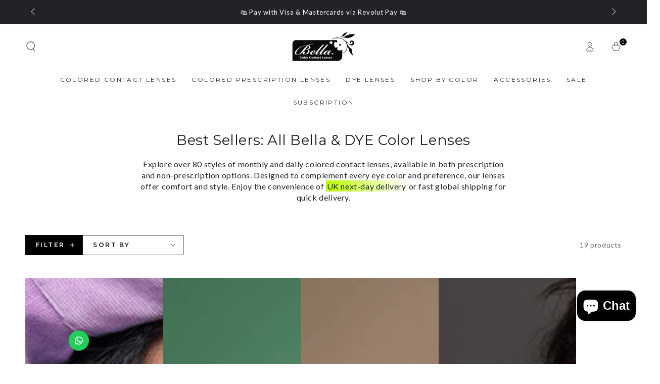

--- FILE ---
content_type: text/html; charset=utf-8
request_url: https://bellalense.com/en-mx/collections/top-rated
body_size: 54960
content:
<!doctype html>
<html
  class="no-js"
  lang="en">
  <head>
    <!-- Google Tag Manager -->
<script>(function(w,d,s,l,i){w[l]=w[l]||[];w[l].push({'gtm.start':
new Date().getTime(),event:'gtm.js'});var f=d.getElementsByTagName(s)[0],
j=d.createElement(s),dl=l!='dataLayer'?'&l='+l:'';j.async=true;j.src=
'https://www.googletagmanager.com/gtm.js?id='+i+dl;f.parentNode.insertBefore(j,f);
})(window,document,'script','dataLayer','GTM-M8G3B8Z');</script>
<!-- End Google Tag Manager -->

    

<link rel="preload" href="//bellalense.com/cdn/shop/t/55/assets/vendor-v4.js?v=150454631232711449171710353312" as="script"><link rel="preload" href="//bellalense.com/cdn/shop/t/55/assets/pubsub.js?v=104623417541739052901710353312" as="script"><link rel="preload" href="//bellalense.com/cdn/shop/t/55/assets/global.js?v=91536159959468890821710353312" as="script"><link rel="preload" href="//bellalense.com/cdn/shop/t/55/assets/base.css?v=99518837881518615741710353579" as="style"><link rel="preload" href="//bellalense.com/cdn/shop/t/55/assets/rtl.css?v=71793759330549742001710353312" as="style"><link rel="preload" href="//bellalense.com/cdn/shop/t/55/assets/component-predictive-search.css?v=171241558667998333131710353312" as="style"><link rel="preload" href="//bellalense.com/cdn/shop/t/55/assets/component-quick-view.css?v=74011563189484492361710353312" as="style"><link rel="preload" href="//bellalense.com/cdn/shop/t/55/assets/component-color-swatches.css?v=103905711642914497571710353312" as="style"><link rel="preload" href="//bellalense.com/cdn/shop/t/55/assets/component-gift-wrapping.css?v=61976714561126149401710353312" as="style"><link rel="preload" href="//bellalense.com/cdn/shop/t/55/assets/lazyimage.js?v=132260343735824898401710353312" as="script"><link rel="preload" href="//bellalense.com/cdn/shop/t/55/assets/predictive-search.js?v=118186851506741118981710353312" as="script"><link rel="preload" href="//bellalense.com/cdn/shop/t/55/assets/quick-view.js?v=108476240367538103291710353312" as="script"><link rel="preload" href="//bellalense.com/cdn/shop/t/55/assets/color-swatches.js?v=164961944381887964061710353312" as="script"><link rel="preload" href="//bellalense.com/cdn/shop/t/55/assets/gift-wrapping.js?v=158693676950329002961710353312" as="script"><link rel="preload" href="//bellalense.com/cdn/shop/t/55/assets/component-collection-hero.css?v=182890979632294741321710353312" as="style"><link rel="preload" href="//bellalense.com/cdn/shop/t/55/assets/template-collection.css?v=45995645775526310101710353312" as="style"><link rel="preload" href="//bellalense.com/cdn/shop/t/55/assets/component-loading-overlay.css?v=121974073346977247381710353312" as="style"><link rel="preload" href="//bellalense.com/cdn/shop/t/55/assets/component-card.css?v=12389209614544506651710353312" as="style"><link rel="preload" href="//bellalense.com/cdn/shop/t/55/assets/component-price.css?v=31654658090061505171710353312" as="style"><link rel="preload" href="//bellalense.com/cdn/shop/t/55/assets/component-product-grid.css?v=10757344605323473501710353312" as="style"><link rel="preload" href="//bellalense.com/cdn/shop/t/55/assets/component-rte.css?v=102114663036358899191710353312" as="style"><link rel="preload" href="//bellalense.com/cdn/shop/t/55/assets/section-main-product.css?v=161240136923356777911710353312" as="style"><link rel="preload" href="//bellalense.com/cdn/shop/t/55/assets/component-deferred-media.css?v=17808808663945790771710353312" as="style"><link rel="preload" href="//bellalense.com/cdn/shop/t/55/assets/component-slider.css?v=122325235583381857161710353312" as="style"><link rel="preload" href="//bellalense.com/cdn/shop/t/55/assets/component-facet-sticky.css?v=12072639109321561341710353312" as="style"><link rel="preload" href="//bellalense.com/cdn/shop/t/55/assets/component-infinite-scroll.css?v=25330564605135133921710353312" as="style"><link rel="preload" href="//bellalense.com/cdn/shop/t/55/assets/infinite-scroll.js?v=38729886984190108101710353312" as="script"><link rel="preload" href="//bellalense.com/cdn/shop/t/55/assets/component-facets.css?v=47696789372388483941710353312" as="style"><link rel="preload" href="//bellalense.com/cdn/shop/t/55/assets/facets.js?v=98587578524472453621710353312" as="script"><link rel="preload" href="//bellalense.com/cdn/shop/t/55/assets/component-collection-subs.css?v=175544751976897181781710353312" as="style"><link rel="preload" href="//bellalense.com/cdn/shop/t/55/assets/section-rich-text.css?v=6437502775645879071710353312" as="style">

    <meta charset="utf-8">
    <meta http-equiv="X-UA-Compatible" content="IE=edge">
    <meta name="viewport" content="width=device-width,initial-scale=1">
    <meta name="theme-color" content="">
    <link rel="canonical" href="https://bellalense.com/en-mx/collections/top-rated">
    <link rel="preconnect" href="https://cdn.shopify.com" crossorigin><link rel="icon" type="image/png" href="//bellalense.com/cdn/shop/files/bella.jpg?crop=center&height=96&v=1742889933&width=96"><link rel="preconnect" href="https://fonts.shopifycdn.com" crossorigin><title>
      TOP RATED | Bella Contact Lenses
    </title><meta name="description" content="Shop the Best Contact Lenses in the UK. Explore high-quality designs, and both prescription and non-prescription options.">

<meta property="og:site_name" content="Bellalenses">
<meta property="og:url" content="https://bellalense.com/en-mx/collections/top-rated">
<meta property="og:title" content="TOP RATED | Bella Contact Lenses">
<meta property="og:type" content="product.group">
<meta property="og:description" content="Shop the Best Contact Lenses in the UK. Explore high-quality designs, and both prescription and non-prescription options."><meta property="og:image" content="http://bellalense.com/cdn/shop/collections/banner_colelction_1_6f67fd8d-423c-4334-afdb-b4a83b5de14c.jpg?v=1732627754">
  <meta property="og:image:secure_url" content="https://bellalense.com/cdn/shop/collections/banner_colelction_1_6f67fd8d-423c-4334-afdb-b4a83b5de14c.jpg?v=1732627754">
  <meta property="og:image:width" content="1600">
  <meta property="og:image:height" content="751"><meta name="twitter:site" content="@BellalensesUK"><meta name="twitter:card" content="summary_large_image">
<meta name="twitter:title" content="TOP RATED | Bella Contact Lenses">
<meta name="twitter:description" content="Shop the Best Contact Lenses in the UK. Explore high-quality designs, and both prescription and non-prescription options.">


    <script src="//bellalense.com/cdn/shop/t/55/assets/vendor-v4.js" defer="defer"></script>
    <script src="//bellalense.com/cdn/shop/t/55/assets/pubsub.js?v=104623417541739052901710353312" defer="defer"></script>
    <script src="//bellalense.com/cdn/shop/t/55/assets/global.js?v=91536159959468890821710353312" defer="defer"></script>

    <script>window.performance && window.performance.mark && window.performance.mark('shopify.content_for_header.start');</script><meta name="google-site-verification" content="UCzZgTaHy6eUQTJAkP2KO7wY8VgFpocWBz34WJhqyqs">
<meta name="facebook-domain-verification" content="abj19ro47b1tlrlvmfmoz1e7x46tzk">
<meta name="google-site-verification" content="UCzZgTaHy6eUQTJAkP2KO7wY8VgFpocWBz34WJhqyqs">
<meta id="shopify-digital-wallet" name="shopify-digital-wallet" content="/66754347329/digital_wallets/dialog">
<meta name="shopify-checkout-api-token" content="0f8902f3c5e387171e0306d1b52029a6">
<meta id="in-context-paypal-metadata" data-shop-id="66754347329" data-venmo-supported="false" data-environment="production" data-locale="en_US" data-paypal-v4="true" data-currency="GBP">
<link rel="alternate" type="application/atom+xml" title="Feed" href="/en-mx/collections/top-rated.atom" />
<link rel="alternate" hreflang="x-default" href="https://bellalense.com/collections/top-rated">
<link rel="alternate" hreflang="en" href="https://bellalense.com/collections/top-rated">
<link rel="alternate" hreflang="en-AU" href="https://bellalense.com/en-au/collections/top-rated">
<link rel="alternate" hreflang="en-NZ" href="https://bellalense.com/en-nz/collections/top-rated">
<link rel="alternate" hreflang="en-US" href="https://bellalense.com/en-us/collections/top-rated">
<link rel="alternate" hreflang="en-CA" href="https://bellalense.com/en-ca/collections/top-rated">
<link rel="alternate" hreflang="en-MX" href="https://bellalense.com/en-mx/collections/top-rated">
<link rel="alternate" hreflang="en-SE" href="https://bellalense.com/en-se/collections/top-rated">
<link rel="alternate" hreflang="en-NO" href="https://bellalense.com/en-no/collections/top-rated">
<link rel="alternate" hreflang="en-DK" href="https://bellalense.com/en-dk/collections/top-rated">
<link rel="alternate" hreflang="en-BA" href="https://bellalense.com/en-ba/collections/top-rated">
<link rel="alternate" hreflang="en-AZ" href="https://bellalense.com/en-az/collections/top-rated">
<link rel="alternate" hreflang="en-RS" href="https://bellalense.com/en-rs/collections/top-rated">
<link rel="alternate" hreflang="en-TR" href="https://bellalense.com/en-tr/collections/top-rated">
<link rel="alternate" hreflang="en-CH" href="https://bellalense.com/en-ch/collections/top-rated">
<link rel="alternate" hreflang="en-IL" href="https://bellalense.com/en-il/collections/top-rated">
<link rel="alternate" type="application/json+oembed" href="https://bellalense.com/en-mx/collections/top-rated.oembed">
<script async="async" src="/checkouts/internal/preloads.js?locale=en-MX"></script>
<script id="shopify-features" type="application/json">{"accessToken":"0f8902f3c5e387171e0306d1b52029a6","betas":["rich-media-storefront-analytics"],"domain":"bellalense.com","predictiveSearch":true,"shopId":66754347329,"locale":"en"}</script>
<script>var Shopify = Shopify || {};
Shopify.shop = "bellalenses.myshopify.com";
Shopify.locale = "en";
Shopify.currency = {"active":"GBP","rate":"1.0"};
Shopify.country = "MX";
Shopify.theme = {"name":"Slide Cart | Be Yours ","id":166594806081,"schema_name":"Be Yours","schema_version":"7.1.1","theme_store_id":1399,"role":"main"};
Shopify.theme.handle = "null";
Shopify.theme.style = {"id":null,"handle":null};
Shopify.cdnHost = "bellalense.com/cdn";
Shopify.routes = Shopify.routes || {};
Shopify.routes.root = "/en-mx/";</script>
<script type="module">!function(o){(o.Shopify=o.Shopify||{}).modules=!0}(window);</script>
<script>!function(o){function n(){var o=[];function n(){o.push(Array.prototype.slice.apply(arguments))}return n.q=o,n}var t=o.Shopify=o.Shopify||{};t.loadFeatures=n(),t.autoloadFeatures=n()}(window);</script>
<script id="shop-js-analytics" type="application/json">{"pageType":"collection"}</script>
<script defer="defer" async type="module" src="//bellalense.com/cdn/shopifycloud/shop-js/modules/v2/client.init-shop-cart-sync_BApSsMSl.en.esm.js"></script>
<script defer="defer" async type="module" src="//bellalense.com/cdn/shopifycloud/shop-js/modules/v2/chunk.common_CBoos6YZ.esm.js"></script>
<script type="module">
  await import("//bellalense.com/cdn/shopifycloud/shop-js/modules/v2/client.init-shop-cart-sync_BApSsMSl.en.esm.js");
await import("//bellalense.com/cdn/shopifycloud/shop-js/modules/v2/chunk.common_CBoos6YZ.esm.js");

  window.Shopify.SignInWithShop?.initShopCartSync?.({"fedCMEnabled":true,"windoidEnabled":true});

</script>
<script>(function() {
  var isLoaded = false;
  function asyncLoad() {
    if (isLoaded) return;
    isLoaded = true;
    var urls = ["https:\/\/loox.io\/widget\/ybGejzkUQW\/loox.1676935551524.js?shop=bellalenses.myshopify.com","https:\/\/chimpstatic.com\/mcjs-connected\/js\/users\/ebea3574e37482c8859f7f257\/ea353f08c09e382cd300b12e5.js?shop=bellalenses.myshopify.com","https:\/\/cdn.shopify.com\/s\/files\/1\/0597\/3783\/3627\/files\/tptinstall.min.js?v=1718591634\u0026t=tapita-seo-script-tags\u0026shop=bellalenses.myshopify.com","https:\/\/cdn.jsdelivr.net\/gh\/apphq\/slidecart-dist@master\/slidecarthq-forward.js?4\u0026shop=bellalenses.myshopify.com","https:\/\/cdn.nfcube.com\/instafeed-8151bb299b585124af6ede15050bd5c5.js?shop=bellalenses.myshopify.com","https:\/\/cdn.shopify.com\/s\/files\/1\/0597\/3783\/3627\/files\/tpsectioninstalltm.min.js?v=1738634779\u0026t=tapita-section-script-tags\u0026shop=bellalenses.myshopify.com"];
    for (var i = 0; i < urls.length; i++) {
      var s = document.createElement('script');
      s.type = 'text/javascript';
      s.async = true;
      s.src = urls[i];
      var x = document.getElementsByTagName('script')[0];
      x.parentNode.insertBefore(s, x);
    }
  };
  if(window.attachEvent) {
    window.attachEvent('onload', asyncLoad);
  } else {
    window.addEventListener('load', asyncLoad, false);
  }
})();</script>
<script id="__st">var __st={"a":66754347329,"offset":0,"reqid":"f7854c3a-0117-44de-9d99-0f0083e50e1d-1768894504","pageurl":"bellalense.com\/en-mx\/collections\/top-rated","u":"86b92b50ec32","p":"collection","rtyp":"collection","rid":470598713665};</script>
<script>window.ShopifyPaypalV4VisibilityTracking = true;</script>
<script id="captcha-bootstrap">!function(){'use strict';const t='contact',e='account',n='new_comment',o=[[t,t],['blogs',n],['comments',n],[t,'customer']],c=[[e,'customer_login'],[e,'guest_login'],[e,'recover_customer_password'],[e,'create_customer']],r=t=>t.map((([t,e])=>`form[action*='/${t}']:not([data-nocaptcha='true']) input[name='form_type'][value='${e}']`)).join(','),a=t=>()=>t?[...document.querySelectorAll(t)].map((t=>t.form)):[];function s(){const t=[...o],e=r(t);return a(e)}const i='password',u='form_key',d=['recaptcha-v3-token','g-recaptcha-response','h-captcha-response',i],f=()=>{try{return window.sessionStorage}catch{return}},m='__shopify_v',_=t=>t.elements[u];function p(t,e,n=!1){try{const o=window.sessionStorage,c=JSON.parse(o.getItem(e)),{data:r}=function(t){const{data:e,action:n}=t;return t[m]||n?{data:e,action:n}:{data:t,action:n}}(c);for(const[e,n]of Object.entries(r))t.elements[e]&&(t.elements[e].value=n);n&&o.removeItem(e)}catch(o){console.error('form repopulation failed',{error:o})}}const l='form_type',E='cptcha';function T(t){t.dataset[E]=!0}const w=window,h=w.document,L='Shopify',v='ce_forms',y='captcha';let A=!1;((t,e)=>{const n=(g='f06e6c50-85a8-45c8-87d0-21a2b65856fe',I='https://cdn.shopify.com/shopifycloud/storefront-forms-hcaptcha/ce_storefront_forms_captcha_hcaptcha.v1.5.2.iife.js',D={infoText:'Protected by hCaptcha',privacyText:'Privacy',termsText:'Terms'},(t,e,n)=>{const o=w[L][v],c=o.bindForm;if(c)return c(t,g,e,D).then(n);var r;o.q.push([[t,g,e,D],n]),r=I,A||(h.body.append(Object.assign(h.createElement('script'),{id:'captcha-provider',async:!0,src:r})),A=!0)});var g,I,D;w[L]=w[L]||{},w[L][v]=w[L][v]||{},w[L][v].q=[],w[L][y]=w[L][y]||{},w[L][y].protect=function(t,e){n(t,void 0,e),T(t)},Object.freeze(w[L][y]),function(t,e,n,w,h,L){const[v,y,A,g]=function(t,e,n){const i=e?o:[],u=t?c:[],d=[...i,...u],f=r(d),m=r(i),_=r(d.filter((([t,e])=>n.includes(e))));return[a(f),a(m),a(_),s()]}(w,h,L),I=t=>{const e=t.target;return e instanceof HTMLFormElement?e:e&&e.form},D=t=>v().includes(t);t.addEventListener('submit',(t=>{const e=I(t);if(!e)return;const n=D(e)&&!e.dataset.hcaptchaBound&&!e.dataset.recaptchaBound,o=_(e),c=g().includes(e)&&(!o||!o.value);(n||c)&&t.preventDefault(),c&&!n&&(function(t){try{if(!f())return;!function(t){const e=f();if(!e)return;const n=_(t);if(!n)return;const o=n.value;o&&e.removeItem(o)}(t);const e=Array.from(Array(32),(()=>Math.random().toString(36)[2])).join('');!function(t,e){_(t)||t.append(Object.assign(document.createElement('input'),{type:'hidden',name:u})),t.elements[u].value=e}(t,e),function(t,e){const n=f();if(!n)return;const o=[...t.querySelectorAll(`input[type='${i}']`)].map((({name:t})=>t)),c=[...d,...o],r={};for(const[a,s]of new FormData(t).entries())c.includes(a)||(r[a]=s);n.setItem(e,JSON.stringify({[m]:1,action:t.action,data:r}))}(t,e)}catch(e){console.error('failed to persist form',e)}}(e),e.submit())}));const S=(t,e)=>{t&&!t.dataset[E]&&(n(t,e.some((e=>e===t))),T(t))};for(const o of['focusin','change'])t.addEventListener(o,(t=>{const e=I(t);D(e)&&S(e,y())}));const B=e.get('form_key'),M=e.get(l),P=B&&M;t.addEventListener('DOMContentLoaded',(()=>{const t=y();if(P)for(const e of t)e.elements[l].value===M&&p(e,B);[...new Set([...A(),...v().filter((t=>'true'===t.dataset.shopifyCaptcha))])].forEach((e=>S(e,t)))}))}(h,new URLSearchParams(w.location.search),n,t,e,['guest_login'])})(!0,!0)}();</script>
<script integrity="sha256-4kQ18oKyAcykRKYeNunJcIwy7WH5gtpwJnB7kiuLZ1E=" data-source-attribution="shopify.loadfeatures" defer="defer" src="//bellalense.com/cdn/shopifycloud/storefront/assets/storefront/load_feature-a0a9edcb.js" crossorigin="anonymous"></script>
<script data-source-attribution="shopify.dynamic_checkout.dynamic.init">var Shopify=Shopify||{};Shopify.PaymentButton=Shopify.PaymentButton||{isStorefrontPortableWallets:!0,init:function(){window.Shopify.PaymentButton.init=function(){};var t=document.createElement("script");t.src="https://bellalense.com/cdn/shopifycloud/portable-wallets/latest/portable-wallets.en.js",t.type="module",document.head.appendChild(t)}};
</script>
<script data-source-attribution="shopify.dynamic_checkout.buyer_consent">
  function portableWalletsHideBuyerConsent(e){var t=document.getElementById("shopify-buyer-consent"),n=document.getElementById("shopify-subscription-policy-button");t&&n&&(t.classList.add("hidden"),t.setAttribute("aria-hidden","true"),n.removeEventListener("click",e))}function portableWalletsShowBuyerConsent(e){var t=document.getElementById("shopify-buyer-consent"),n=document.getElementById("shopify-subscription-policy-button");t&&n&&(t.classList.remove("hidden"),t.removeAttribute("aria-hidden"),n.addEventListener("click",e))}window.Shopify?.PaymentButton&&(window.Shopify.PaymentButton.hideBuyerConsent=portableWalletsHideBuyerConsent,window.Shopify.PaymentButton.showBuyerConsent=portableWalletsShowBuyerConsent);
</script>
<script data-source-attribution="shopify.dynamic_checkout.cart.bootstrap">document.addEventListener("DOMContentLoaded",(function(){function t(){return document.querySelector("shopify-accelerated-checkout-cart, shopify-accelerated-checkout")}if(t())Shopify.PaymentButton.init();else{new MutationObserver((function(e,n){t()&&(Shopify.PaymentButton.init(),n.disconnect())})).observe(document.body,{childList:!0,subtree:!0})}}));
</script>
<script id='scb4127' type='text/javascript' async='' src='https://bellalense.com/cdn/shopifycloud/privacy-banner/storefront-banner.js'></script><link id="shopify-accelerated-checkout-styles" rel="stylesheet" media="screen" href="https://bellalense.com/cdn/shopifycloud/portable-wallets/latest/accelerated-checkout-backwards-compat.css" crossorigin="anonymous">
<style id="shopify-accelerated-checkout-cart">
        #shopify-buyer-consent {
  margin-top: 1em;
  display: inline-block;
  width: 100%;
}

#shopify-buyer-consent.hidden {
  display: none;
}

#shopify-subscription-policy-button {
  background: none;
  border: none;
  padding: 0;
  text-decoration: underline;
  font-size: inherit;
  cursor: pointer;
}

#shopify-subscription-policy-button::before {
  box-shadow: none;
}

      </style>
<script id="sections-script" data-sections="header" defer="defer" src="//bellalense.com/cdn/shop/t/55/compiled_assets/scripts.js?v=7963"></script>
<script>window.performance && window.performance.mark && window.performance.mark('shopify.content_for_header.end');</script>

<style data-shopify>@font-face {
  font-family: Lato;
  font-weight: 400;
  font-style: normal;
  font-display: swap;
  src: url("//bellalense.com/cdn/fonts/lato/lato_n4.c3b93d431f0091c8be23185e15c9d1fee1e971c5.woff2") format("woff2"),
       url("//bellalense.com/cdn/fonts/lato/lato_n4.d5c00c781efb195594fd2fd4ad04f7882949e327.woff") format("woff");
}

  @font-face {
  font-family: Lato;
  font-weight: 600;
  font-style: normal;
  font-display: swap;
  src: url("//bellalense.com/cdn/fonts/lato/lato_n6.38d0e3b23b74a60f769c51d1df73fac96c580d59.woff2") format("woff2"),
       url("//bellalense.com/cdn/fonts/lato/lato_n6.3365366161bdcc36a3f97cfbb23954d8c4bf4079.woff") format("woff");
}

  @font-face {
  font-family: Lato;
  font-weight: 400;
  font-style: italic;
  font-display: swap;
  src: url("//bellalense.com/cdn/fonts/lato/lato_i4.09c847adc47c2fefc3368f2e241a3712168bc4b6.woff2") format("woff2"),
       url("//bellalense.com/cdn/fonts/lato/lato_i4.3c7d9eb6c1b0a2bf62d892c3ee4582b016d0f30c.woff") format("woff");
}

  @font-face {
  font-family: Lato;
  font-weight: 600;
  font-style: italic;
  font-display: swap;
  src: url("//bellalense.com/cdn/fonts/lato/lato_i6.ab357ee5069e0603c2899b31e2b8ae84c4a42a48.woff2") format("woff2"),
       url("//bellalense.com/cdn/fonts/lato/lato_i6.3164fed79d7d987c1390528781c7c2f59ac7a746.woff") format("woff");
}

  @font-face {
  font-family: Montserrat;
  font-weight: 400;
  font-style: normal;
  font-display: swap;
  src: url("//bellalense.com/cdn/fonts/montserrat/montserrat_n4.81949fa0ac9fd2021e16436151e8eaa539321637.woff2") format("woff2"),
       url("//bellalense.com/cdn/fonts/montserrat/montserrat_n4.a6c632ca7b62da89c3594789ba828388aac693fe.woff") format("woff");
}

  @font-face {
  font-family: Montserrat;
  font-weight: 600;
  font-style: normal;
  font-display: swap;
  src: url("//bellalense.com/cdn/fonts/montserrat/montserrat_n6.1326b3e84230700ef15b3a29fb520639977513e0.woff2") format("woff2"),
       url("//bellalense.com/cdn/fonts/montserrat/montserrat_n6.652f051080eb14192330daceed8cd53dfdc5ead9.woff") format("woff");
}


  :root {
    --font-body-family: Lato, sans-serif;
    --font-body-style: normal;
    --font-body-weight: 400;

    --font-heading-family: Montserrat, sans-serif;
    --font-heading-style: normal;
    --font-heading-weight: 400;

    --font-body-scale: 1.0;
    --font-heading-scale: 1.0;

    --font-navigation-family: var(--font-heading-family);
    --font-navigation-size: 12px;
    --font-navigation-weight: var(--font-heading-weight);
    --font-button-family: var(--font-heading-family);
    --font-button-size: 12px;
    --font-button-baseline: 0rem;
    --font-price-family: var(--font-heading-family);
    --font-price-scale: var(--font-heading-scale);

    --color-base-text: 33, 35, 38;
    --color-base-background: 255, 255, 255;
    --color-base-solid-button-labels: 255, 255, 255;
    --color-base-outline-button-labels: 26, 27, 24;
    --color-base-accent: 0, 0, 0;
    --color-base-heading: 26, 27, 24;
    --color-base-border: 113, 114, 115;
    --color-placeholder: 255, 255, 255;
    --color-overlay: 33, 35, 38;
    --color-keyboard-focus: 135, 173, 245;
    --color-shadow: 168, 232, 226;
    --shadow-opacity: 1;

    --color-background-dark: 235, 235, 235;
    --color-price: #1a1b18;
    --color-sale-price: #d72c0d;
    --color-sale-badge-background: #000000;
    --color-reviews: #ffb503;
    --color-critical: #d72c0d;
    --color-success: #008060;
    --color-highlight: 187, 255, 0;

    --payment-terms-background-color: #ffffff;
    --page-width: 160rem;
    --page-width-margin: 0rem;

    --card-color-scheme: var(--color-placeholder);
    --card-text-alignment: center;
    --card-flex-alignment: center;
    --card-image-padding: 0px;
    --card-border-width: 0px;
    --card-radius: 0px;
    --card-shadow-horizontal-offset: 0px;
    --card-shadow-vertical-offset: 0px;
    
    --button-radius: 0px;
    --button-border-width: 1px;
    --button-shadow-horizontal-offset: 0px;
    --button-shadow-vertical-offset: 0px;

    --spacing-sections-desktop: 0px;
    --spacing-sections-mobile: 0px;

    --gradient-free-ship-progress: linear-gradient(325deg,#F9423A 0,#F1E04D 100%);
    --gradient-free-ship-complete: linear-gradient(325deg, #049cff 0, #35ee7a 100%);
  }

  *,
  *::before,
  *::after {
    box-sizing: inherit;
  }

  html {
    box-sizing: border-box;
    font-size: calc(var(--font-body-scale) * 62.5%);
    height: 100%;
  }

  body {
    min-height: 100%;
    margin: 0;
    font-size: 1.5rem;
    letter-spacing: 0.06rem;
    line-height: calc(1 + 0.8 / var(--font-body-scale));
    font-family: var(--font-body-family);
    font-style: var(--font-body-style);
    font-weight: var(--font-body-weight);
  }

  @media screen and (min-width: 750px) {
    body {
      font-size: 1.6rem;
    }
  }</style><svg viewBox="0 0 122 53" fill="none" style="display:none;"><defs><path id="hlCircle" d="M119.429 6.64904C100.715 1.62868 55.3088 -4.62247 23.3966 10.5358C-8.5157 25.694 0.331084 39.5052 9.60732 45.0305C18.8835 50.5558 53.0434 57.468 96.7751 45.0305C111.541 40.8309 135.673 24.379 109.087 13.4508C105.147 11.8313 93.2293 8.5924 77.0761 8.5924" stroke="currentColor" stroke-linecap="round" stroke-linejoin="round"></path></defs></svg><link href="//bellalense.com/cdn/shop/t/55/assets/base.css?v=99518837881518615741710353579" rel="stylesheet" type="text/css" media="all" /><link rel="preload" as="font" href="//bellalense.com/cdn/fonts/lato/lato_n4.c3b93d431f0091c8be23185e15c9d1fee1e971c5.woff2" type="font/woff2" crossorigin><link rel="preload" as="font" href="//bellalense.com/cdn/fonts/montserrat/montserrat_n4.81949fa0ac9fd2021e16436151e8eaa539321637.woff2" type="font/woff2" crossorigin><link
        rel="stylesheet"
        href="//bellalense.com/cdn/shop/t/55/assets/component-predictive-search.css?v=171241558667998333131710353312"
        media="print"
        onload="this.media='all'"
      ><link
        rel="stylesheet"
        href="//bellalense.com/cdn/shop/t/55/assets/component-quick-view.css?v=74011563189484492361710353312"
        media="print"
        onload="this.media='all'"
      ><script>
    document.documentElement.classList.replace('no-js', 'js');
  
    window.theme = window.theme || {};

    theme.routes = {
      root_url: '/en-mx',
      cart_url: '/en-mx/cart',
      cart_add_url: '/en-mx/cart/add',
      cart_change_url: '/en-mx/cart/change',
      cart_update_url: '/en-mx/cart/update',
      search_url: '/en-mx/search',
      predictive_search_url: '/en-mx/search/suggest'
    };

    theme.cartStrings = {
      error: `There was an error while updating your cart. Please try again.`,
      quantityError: `You can only add [quantity] of this item to your cart.`
    };

    theme.variantStrings = {
      addToCart: `Add to cart`,
      soldOut: `Sold out`,
      unavailable: `Unavailable`,
      preOrder: `Pre-order`
    };

    theme.accessibilityStrings = {
      imageAvailable: `Image [index] is now available in gallery view`,
      shareSuccess: `Link copied to clipboard!`
    }

    theme.dateStrings = {
      d: `D`,
      day: `Day`,
      days: `Days`,
      hour: `Hour`,
      hours: `Hours`,
      minute: `Min`,
      minutes: `Mins`,
      second: `Sec`,
      seconds: `Secs`
    };theme.shopSettings = {
      moneyFormat: "\u003cspan class=money\u003e£{{amount}}\u003c\/span\u003e",
      isoCode: "GBP",
      cartDrawer: false,
      currencyCode: false
    };

    theme.settings = {
      themeName: 'Be Yours',
      themeVersion: '7.1.1',
      agencyId: ''
    };
  </script>
  <!-- Google Webmaster Tools Site Verification -->
<meta name="google-site-verification" content="POVXqRtp0uydRYlE7d05MJExcMmCcfDr0aqYE-anzF8" />
 <!-- Google Webmaster Tools Site Verification -->
<meta name="google-site-verification" content="UCzZgTaHy6eUQTJAkP2KO7wY8VgFpocWBz34WJhqyqs" />
<!-- BEGIN app block: shopify://apps/klaviyo-email-marketing-sms/blocks/klaviyo-onsite-embed/2632fe16-c075-4321-a88b-50b567f42507 -->












  <script async src="https://static.klaviyo.com/onsite/js/UYfBUi/klaviyo.js?company_id=UYfBUi"></script>
  <script>!function(){if(!window.klaviyo){window._klOnsite=window._klOnsite||[];try{window.klaviyo=new Proxy({},{get:function(n,i){return"push"===i?function(){var n;(n=window._klOnsite).push.apply(n,arguments)}:function(){for(var n=arguments.length,o=new Array(n),w=0;w<n;w++)o[w]=arguments[w];var t="function"==typeof o[o.length-1]?o.pop():void 0,e=new Promise((function(n){window._klOnsite.push([i].concat(o,[function(i){t&&t(i),n(i)}]))}));return e}}})}catch(n){window.klaviyo=window.klaviyo||[],window.klaviyo.push=function(){var n;(n=window._klOnsite).push.apply(n,arguments)}}}}();</script>

  




  <script>
    window.klaviyoReviewsProductDesignMode = false
  </script>







<!-- END app block --><!-- BEGIN app block: shopify://apps/tapita-seo-speed/blocks/app-embed/cd37ca7a-40ad-4fdc-afd3-768701482209 -->



<script class="tpt-seo-schema">
    var tapitaSeoVer = 1177;
    var tptAddedSchemas = [];
</script>


    <!-- BEGIN app snippet: broken-sword.js.bundled --><script type="application/javascript" class="tge139c2a2f4a37534c9e296fc79ae6bd3">function brokenFixer({dataStr:e,pageType:t,designMode:n,version:r=2,limStr:f}){if(!window.alreadyPracticeBrokenArt){window.alreadyPracticeBrokenArt=!0;var w=!!localStorage.getItem("tpt-broken-debug"),g=new URL(location.href),o=["/cart","/checkout","/password","/captcha","/account","/challenge"];if(c=g.pathname,o.includes(c))return;function a(e){e=localStorage.getItem(e);try{if(e)return JSON.parse(e)}catch(e){}return{}}function y(e,t){localStorage.setItem(t,JSON.stringify(e||{}))}var o="check-404-local-place-"+r,b="check-404-reports-"+r,c={path:location.href,time:Date.now()};try{var i=decodeURI(e),u=function(e,t){for(var n="",r=0;r<e.length;r++)n+=String.fromCharCode(e.charCodeAt(r)^t.charCodeAt(r%t.length));return n}(i,"tapitalabanahaputakibana1"),l=null;try{l=JSON.parse(u).dataObj}catch(e){}if(l){w&&console.log(l);try{var d=l.enable,S=l.redirectLink,C=(w&&console.log("obj: ",l),S=S||"/",l.reportUrl),R=l.mask,U=l.hKey,k=a(o),A=(d&&!n&&y(c,o),a(b)),s=2+Math.random(),h=Math.max(...Object.values(A))||0,v=!A[g.href]||A[g.href].time+9e5<Date.now()&&h+6e4*s<Date.now();async function m(){return async function(e){var t,n,r,o,a,c,i,u,l,d,s,h,m,p;if(w&&console.log("Running critical report operation"),function(e){if(!e)return!1;try{var t=JSON.parse(e);return t.time&&new Date(t.time).getTime()>Date.now()}catch(e){return w&&console.error(e),!1}}(f))return w&&console.log("limited"),0;try{return C&&R&&v&&window.crypto&&U?(p=C,t=["https:","http:"].some(function(e){return p.startsWith(e)})?new URL(C):new URL(C,g.origin),n=S||"/",r={from:encodeURIComponent(e),to:n,host:encodeURIComponent(g.host),path:encodeURIComponent(g.pathname),mask:encodeURIComponent(R),x:encodeURIComponent(Math.round(1e9*Math.random()).toString()),seed:encodeURIComponent((new Date).toUTCString()),trackPath:k?.path||""},o=window.crypto.getRandomValues(new Uint8Array(16)),a=await window.crypto.subtle.importKey("raw",Uint8Array.from(window.atob(U),function(e){return e.charCodeAt(0)}),{name:"AES-CTR"},!1,["encrypt","decrypt"]),c=JSON.stringify(r),i=new Uint8Array(await window.crypto.subtle.encrypt({name:"AES-CTR",counter:o,length:128},a,(m=c,(new TextEncoder).encode(m)))),u=encodeURIComponent(o.toString()),l=encodeURIComponent(i.toString()),d=l+u,s=new TextEncoder("utf-8"),A[g.href]={time:Date.now()},y(A,b),h="64a6988ec0ecacbdf40ecf504e70b9a5f6174a8992c856c7ee22e1e0be03a8890412904b9d17a467d03559fe573c324271615dbcf191e4cfc259b5a01a3bb824".trim(),window.crypto.subtle.importKey("raw",s.encode(h),{name:"HMAC",hash:{name:"SHA-512"}},!1,["sign","verify"]).then(function(e){return window.crypto.subtle.sign("HMAC",e,s.encode(d))}).then(function(e){e=new Uint8Array(e);return Array.prototype.map.call(e,function(e){return e.toString(16).padStart(2,"0")}).join("")}).then(function(e){e={mingle:u,h:l,m:encodeURIComponent(e)};return fetch(t.toString(),{headers:{Accept:"text/plain","Content-type":"application/json"},body:JSON.stringify(e),method:"POST"})}).catch(function(e){w&&console.error(e)})):0}catch(e){w&&console.error("Report error",e)}}(g.href)}(d&&!n&&!!S||w)&&(w&&console.log("Running time"),"404"===t)&&(w&&console.log("Pure missing",t,g.href),!!g.searchParams.get("is-preview")||(x=g.searchParams)&&["return_to","return_url"].some(function(e){return!!x.get(e)})||(I=g.pathname,["apps","a","community","tools"].map(function(e){return`/${e}/`}).some(function(e){return I.startsWith(e)}))||("/account"===(p=g.pathname)||p.startsWith("/account/"))||(w&&console.log("Actually run re-route 1"),setTimeout(function(){m()},1e3*Math.random())))}catch(e){w&&console.error(e)}}}catch(e){}}var p,I,x,c;setTimeout(function(){var e=document.querySelectorAll(".tge139c2a2f4a37534c9e296fc79ae6bd3,.majority-id-lapse");e&&0<e.length&&e.forEach(function(e){e.remove()})},300),window.brokenFixer&&(delete window.brokenFixer,window.brokenFixer=null)}window.brokenFixer||(window.brokenFixer=brokenFixer);</script><!-- END app snippet -->
    <script class="majority-id-lapse">
        (function () {
            var dataStr = "%0FC%14%08%00%00#%03%08CT%1AJ%04%1E%14%16%0D%0EKX%15%1C%14TXC%02%0C%10%08%1E%04%01%15%22%08%06%0AROVCGK%0E%00%1D%15d%04%05%11%1D%11%05N%5B@S%5ES%5DL@FYPX=SUTT%06NUCGDSY;@ML%13%0D%11%1F%07%004%19%05@%5BLNE%1B%0E%1C%1A%5B%15%0D%11%0B%15%0FL%1B%04%1FX%04%13%04%11%1BN%0F%11X%5B%17AF%15%11%1CN%10%04%1E%0E%1A%152%07%1B%0A%0E%07.%08%00%0A%13XC%1D%08%07%0AN%5B@U%0B%02%0CYACFLRPQUCUT%15Y%5DP%17%03%5CL%01%02%0C%05%0BY@ECQ%08%08@ML%0AT%11%112%1B%1B%0A%09%0F.%08%00%0AJ%5B%16%14%18%12%0EE@%09%25%04HV%5BR!%20SX$$-%16%1B:81!%20&_9%15,%1D%15I%01(%13_%17%0F%0A%0F%10U8%0B!%04#?%17X8$3%5CL%1CL";
            var limStr = '{"time":"Thu, 18 Dec 2025 10:32:10 GMT"}';
            var tptPageType = "collection";
            var tptPath = "/en-mx/collections/top-rated";
            var designMode = !!false;
            var tptHost = "bellalense.com";
            window.brokenFixer && window.brokenFixer({
                dataStr, pageType: tptPageType, path: tptPath, designMode, tptHost, limStr
            });
        })();
    </script>





    
        <!-- BEGIN app snippet: product-schema -->

  
    
    
    
    
    
    
    
    <!-- Start - Added by Tapita SEO & Speed: Product Structured Data -->
    <script type="application/ld+json" author="tpt" tpt-p-id="8294242812225"></script>
    <script>
    (() => {
        const DEBUG = window.location.href?.includes("debug");
        const log = (...a) => DEBUG && console.log(...a);
      const productSchemaData = {"turnOn":true,"fullField":true,"shippingFee":"0","shippingCountry":["{\"code\":\"GB\",\"value\":\"United Kingdom\"}"],"handlingTime":{"minValue":0,"maxValue":1},"transitTime":{"minValue":1,"maxValue":3},"productReturnPolicy":"https://schema.org/MerchantReturnFiniteReturnWindow","returnCountry":"{\"code\":\"GB\",\"value\":\"United Kingdom\"}","returnPeriod":"0","returnMethod":"https://schema.org/ReturnByMail","returnFees":"https://schema.org/ReturnFeesCustomerResponsibility","returnShippingFees":0,"globalShipping":false,"reviewApp":"Loox"};
      if (!productSchemaData.reviewApp)
        productSchemaData.reviewApp = "None";
      const shopifyObject = window?.Shopify;
      const currencyRate = Number(shopifyObject?.currency?.rate) || 1;
      const shippingFee = productSchemaData?.shippingFee || 0;
      const shippingFeeByRate = shippingFee*currencyRate || shippingFee;
      const shippingFeeByRateRound = Math.round(shippingFeeByRate * 100) / 100;
      
      
      
      
      

      
        let productSchema = {
                  "@context": "https://schema.org",
                  "@type": "Product",
                  "name": "Emerald Green Contact Lenses",
                  "image": [
                    "https://bellalense.com/cdn/shop/files/EmeraldGreen-6114.jpg?v=1732624913",
                    "https://bellalense.com/cdn/shop/files/EmeraldGreen.jpg?v=1732624913",
                    "https://bellalense.com/cdn/shop/files/EmeraldGreen-7274.jpg?v=1732624915",
                    "https://bellalense.com/cdn/shop/files/EmeraldGreen-9348.jpg?v=1732624915",
                    "https://bellalense.com/cdn/shop/files/elitebox_48a6a579-3a7e-41a1-9aea-ccdd1826cb38.jpg?v=1732624914",
                    "https://bellalense.com/cdn/shop/files/Howtowarelens_72061966-2bf9-4695-ac52-8e79ab339d3a.jpg?v=1732624917",
                    "https://bellalense.com/cdn/shop/files/Howtoremovelens_0553a303-11eb-4e66-a7c6-ba2033415c93.jpg?v=1732624917",
                    "https://bellalense.com/cdn/shop/files/Howtocleanlens_83aa1f77-80fe-4356-9266-7c6586cdd129.jpg?v=1732624918"
                  ],
                  "description": "Bella Elite Contact Lenses - Emerald Green - 2 Lenses - 3-Month DisposableBella Lenses Emerald Green combines rich green and beige tones with a subtle green limbal ring for enhanced depth. Accentuate your eyes naturally and feel dazzling every day.Why choose Emerald Green?The tones of this lens are incredibly natural and complement all skin colors.So, If you\u0026#39;re looking for beautiful Emerald Green eyes with added dimension, then look no further than this stunning color.In The lighter limbal ring will make sure your eyes pop and emphasise them, while also giving that effortless look.In addition:Bella Colour Contact Lenses in the colour Emerald Green, with their rich green and emerald tones, are among the most popular color contact lenses in the USA, Canada, UK, Europe \u0026amp;amp; GCCBella Elite Cosmetic Colored Contact Lenses are FDA \u0026amp;amp; CE Approved Each box contains 2 lenses (1 pair) that Can be used up to 3 MonthMoreover: Bella elite Cosmetic Lenses are Bio compatible elements making the lens soft \u0026amp;amp; comfortable throughout the day.High Water retention that allow high oxygen permeabilityIdeal for eye drynessHigh-Definition design \u0026amp;amp; UV blockerUSA materialsDisclaimer:The result\/outcome when wearing color contact lenses may vary depending on your original eye color, shape of your face, complexion, make-up, lighting and other factors.",
                  "brand": {
                    "@type": "Brand",
                    "name": "Bellalenses"
                  },
                  "sku": "MRL-GRN",
                  "mpn": "8809921123018",
                  "offers": {
                      "@type": "Offer",
                      "url":"https://bellalense.com/en-mx/products/emerald-green-contact-lenses",
                       
                      "priceCurrency": "GBP",
                      "price": "33.5",
                      "priceValidUntil": "2050-12-31",
                       
                      "availability": "https://schema.org/InStock",
                      "shippingDetails": {
                        "@type": "OfferShippingDetails",
                        "shippingRate": {
                          "@type": "MonetaryAmount",
                          "value": shippingFeeByRateRound || 0,
                          "currency": "GBP"
                        },
                        "shippingDestination": {
                          "@type": "DefinedRegion",
                          "addressCountry": productSchemaData?.shippingCountry?.map(shippingCountry => {
                            const valueParse = JSON.parse(shippingCountry) || {};
                            const code = valueParse?.code || '';
                            return code;
                          })
                        },
                        "deliveryTime": {
                          "@type": "ShippingDeliveryTime",
                          "handlingTime": {
                            "@type": "QuantitativeValue",
                            "minValue": productSchemaData?.handlingTime?.minValue || 0,
                            "maxValue": productSchemaData?.handlingTime?.maxValue || 0, 
                            "unitCode": "DAY"
                          },
                          "transitTime": {
                            "@type": "QuantitativeValue",
                            "minValue": productSchemaData?.transitTime?.minValue || 0,
                            "maxValue": productSchemaData?.transitTime?.maxValue || 0, 
                            "unitCode": "DAY"
                          }
                        },
                      },
                      "hasMerchantReturnPolicy": {
                        "@type": "MerchantReturnPolicy",
                        "applicableCountry": (function () {
                          const parseValue = JSON.parse(productSchemaData?.returnCountry || null) || {};
                          const returnCountry = parseValue?.code;
                          return returnCountry;
                        })() ,
                        "returnPolicyCategory": productSchemaData?.productReturnPolicy,
                        "merchantReturnDays": productSchemaData?.returnPeriod || 0,
                        "returnMethod": productSchemaData?.returnMethod,
                        "returnFees": productSchemaData?.returnFees
                      }
                  }
        }
      
      if (productSchema.offers && productSchema.offers.hasMerchantReturnPolicy) {
        if(productSchemaData?.productReturnPolicy === 'https://schema.org/MerchantReturnUnlimitedWindow'){
            delete productSchema.offers.hasMerchantReturnPolicy.merchantReturnDays;
        }
        if(productSchemaData?.returnFees === 'https://schema.org/ReturnShippingFees'){
            const returnShippingFees = productSchemaData?.returnShippingFees;
            const returnShippingFeesByRate = returnShippingFees*currencyRate || shippingFee;
            const returnShippingFeesByRateRound = Math.round(returnShippingFeesByRate * 100) / 100;
            productSchema.offers.hasMerchantReturnPolicy.returnShippingFeesAmount = {
            "@type": "MonetaryAmount",
            "currency":  "GBP",
            "value": returnShippingFeesByRateRound
            }
        }
        if (productSchemaData && productSchemaData.refundType) {
            productSchema.offers.hasMerchantReturnPolicy.refundType = productSchemaData?.refundType;
        }
      } else if (productSchema.hasVariant && productSchema.hasVariant.length) {
        productSchema.hasVariant.forEach(function(vSchema, vInd) {
            /* update for variants */
            if (vSchema.offers && vSchema.offers.hasMerchantReturnPolicy) {
                if(productSchemaData?.productReturnPolicy === 'https://schema.org/MerchantReturnUnlimitedWindow'){
                    delete vSchema.offers.hasMerchantReturnPolicy.merchantReturnDays;
                }
                if(productSchemaData?.returnFees === 'https://schema.org/ReturnShippingFees'){
                    const returnShippingFees = productSchemaData?.returnShippingFees;
                    const returnShippingFeesByRate = returnShippingFees*currencyRate || shippingFee;
                    const returnShippingFeesByRateRound = Math.round(returnShippingFeesByRate * 100) / 100;
                    vSchema.offers.hasMerchantReturnPolicy.returnShippingFeesAmount = {
                        "@type": "MonetaryAmount",
                        "currency":  "GBP",
                        "value": returnShippingFeesByRateRound
                    }
                }
                if (productSchemaData && productSchemaData.refundType) {
                    vSchema.offers.hasMerchantReturnPolicy.refundType = productSchemaData?.refundType;
                }
            }
            productSchema.hasVariant[vInd] = vSchema;
        });
      }
      try { 
        
            // Check Judgeme review
            if(["Judge.me", "None"].includes(productSchemaData.reviewApp)) {
                productSchema["@id"] = "https:\/\/bellalense.com\/en-mx\/products\/emerald-green-contact-lenses#product";
                
            }
        
        
        
        
        
        
            // Check Loox review
            const tptLooxCount = 9;
            if(tptLooxCount && ["Loox", "None"].includes(productSchemaData.reviewApp)){
                productSchema["aggregateRating"] = {
                    "@type": "AggregateRating",
                    "ratingValue": 5.0,
                    "ratingCount": 9
                };
            }
        
        

        // Check Okendo review 2
        const okendoCheck1 =  false ;
        const okendoCheck2 =  false ;
        if((okendoCheck1 || okendoCheck2) && ["Okendo" , "None"].includes(productSchemaData.reviewApp)){
            if(okendoCheck1){
                productSchema["aggregateRating"] = {
                    "@type": "AggregateRating",
                    "ratingValue": "",
                    "ratingCount": ""
                };
            } else if(okendoCheck2) {
                productSchema["aggregateRating"] = {
                    "@type": "AggregateRating",
                    "ratingValue": "",
                    "ratingCount": ""
                };
            };
        }
            
        
        
            // Check Klaviyo/Vital review
            const kvReviewCount = 0;
            const kvReviewValue = 0;
            if(kvReviewCount && kvReviewValue && ["Klaviyo", "None", "Vitals"].includes(productSchemaData.reviewApp)){
                if (!productSchema["aggregateRating"])
                    productSchema["aggregateRating"] = {
                        "@type": "AggregateRating",
                        "reviewCount": 0, 
                        "ratingValue": 0
                    };
            }
        
        
        
            // ryviu
            
const ryviuReviewCount = 0;
            const ryviuReviewValue = 0;
            if(ryviuReviewCount && ryviuReviewValue && ["Ryviu", "None"].includes(productSchemaData.reviewApp)){
                productSchema["aggregateRating"] = {
                    "@type": "AggregateRating",
                    "reviewCount": ryviuReviewCount, 
                    "ratingValue": ryviuReviewValue
                };
            }
        
        /* Add custom schema value from external functions */
        if (window.tptAlterProductSchema) {
            productSchema = window.tptAlterProductSchema(productSchema);
        }
      } catch (err) {
          console.warn('Structured Data error: ', err);
      }
        const scriptTag = document.querySelector('script[type="application/ld+json"][author="tpt"][tpt-p-id="8294242812225"]');
        if (scriptTag) {
            scriptTag.innerHTML = JSON.stringify(productSchema);
            log("Updated scriptTag: ", productSchema);
        }
        window.tptProductSchema = productSchema;
        log("TPT productSchema: ", productSchema);
    })();
    </script>
    
      <!-- End - Added by Tapita SEO & Speed: Product Structured Data  -->
    
  <!-- END app snippet -->
    
        <!-- BEGIN app snippet: product-schema -->

  
    
    
    
    
    
    
    
    <!-- Start - Added by Tapita SEO & Speed: Product Structured Data -->
    <script type="application/ld+json" author="tpt" tpt-p-id="8310856319297"></script>
    <script>
    (() => {
        const DEBUG = window.location.href?.includes("debug");
        const log = (...a) => DEBUG && console.log(...a);
      const productSchemaData = {"turnOn":true,"fullField":true,"shippingFee":"0","shippingCountry":["{\"code\":\"GB\",\"value\":\"United Kingdom\"}"],"handlingTime":{"minValue":0,"maxValue":1},"transitTime":{"minValue":1,"maxValue":3},"productReturnPolicy":"https://schema.org/MerchantReturnFiniteReturnWindow","returnCountry":"{\"code\":\"GB\",\"value\":\"United Kingdom\"}","returnPeriod":"0","returnMethod":"https://schema.org/ReturnByMail","returnFees":"https://schema.org/ReturnFeesCustomerResponsibility","returnShippingFees":0,"globalShipping":false,"reviewApp":"Loox"};
      if (!productSchemaData.reviewApp)
        productSchemaData.reviewApp = "None";
      const shopifyObject = window?.Shopify;
      const currencyRate = Number(shopifyObject?.currency?.rate) || 1;
      const shippingFee = productSchemaData?.shippingFee || 0;
      const shippingFeeByRate = shippingFee*currencyRate || shippingFee;
      const shippingFeeByRateRound = Math.round(shippingFeeByRate * 100) / 100;
      
      
      
      
      

      
        let productSchema = {
                  "@context": "https://schema.org",
                  "@type": "Product",
                  "name": "Gray Olive Contact Lenses",
                  "image": [
                    "https://bellalense.com/cdn/shop/files/GreyOlive-6864.jpg?v=1732624677",
                    "https://bellalense.com/cdn/shop/files/GreyOlive.jpg?v=1690402978",
                    "https://bellalense.com/cdn/shop/files/GreyOlive-6915.jpg?v=1732624681",
                    "https://bellalense.com/cdn/shop/files/GreyOlive-7817.jpg?v=1732624682",
                    "https://bellalense.com/cdn/shop/files/elitebox_fbc3c07b-ff4f-4516-aa95-ab9c6bbef407.jpg?v=1690402981",
                    "https://bellalense.com/cdn/shop/files/BellaMonthlyBox.png?v=1753798439",
                    "https://bellalense.com/cdn/shop/files/Howtowarelens_c4dd38a8-8fb8-4f21-ba65-4bf7bf34f403.jpg?v=1753798439",
                    "https://bellalense.com/cdn/shop/files/Howtoremovelens_5e2c6432-3d49-4773-8370-1edd01fbe517.jpg?v=1753798439",
                    "https://bellalense.com/cdn/shop/files/Howtocleanlens_8745f957-99ff-4cbd-8385-5081a8a174c8.jpg?v=1753798439"
                  ],
                  "description": "Bella Elite Contact Lenses - Gray Olive - 2 Lenses - 3-Month DisposableBella Contact Lenses in Gray Olive brings together rich olive with beautiful medium Gray tones to complement natural beauty. Finished with a olive limbal ring which adds depth to the color. As a result, the Gray olive lens accentuates your eyes and makes you feel dazzling.Why choose Gray olive? The tones of this lens are incredibly natural and complement all skin colorsSo, If you\u0026#39;re looking for beautiful Gray olive eyes with added dimension, then look no further than this stunning colorThe lighter limbal ring will make sure your eyes pop and emphasise them, while also giving that effortless lookIn addition:Bella Colour Contact Lenses in the color Gray olive, with their rich olive and gray tones, are among the most popular color contact lenses in the USA, Canada, UK, Europe \u0026amp;amp; GCCBella Elite Cosmetic Colored Contact Lenses are FDA \u0026amp;amp; CE Approved Each box contains 2 lenses (1 pair) that Can be used up to 3 MonthMoreover:Bella elite Cosmetic Lenses are Bio compatible elements making the lens soft \u0026amp;amp; comfortable throughout the dayHigh Water retention that allow high oxygen permeabilityIdeal for eye drynessHigh-Definition design \u0026amp;amp; UV blockerUSA materialsDisclaimer:The result\/outcome when wearing color contact lenses may vary depending on your original eye color, shape of your face, complexion, make-up, lighting and other factors.",
                  "brand": {
                    "@type": "Brand",
                    "name": "Bellalenses"
                  },
                  "sku": "GRY-LV",
                  "mpn": "8809921119037",
                  "offers": {
                      "@type": "Offer",
                      "url":"https://bellalense.com/en-mx/products/gray-olive-contact-lenses",
                       
                      "priceCurrency": "GBP",
                      "price": "33.2",
                      "priceValidUntil": "2050-12-31",
                       
                      "availability": "https://schema.org/InStock",
                      "shippingDetails": {
                        "@type": "OfferShippingDetails",
                        "shippingRate": {
                          "@type": "MonetaryAmount",
                          "value": shippingFeeByRateRound || 0,
                          "currency": "GBP"
                        },
                        "shippingDestination": {
                          "@type": "DefinedRegion",
                          "addressCountry": productSchemaData?.shippingCountry?.map(shippingCountry => {
                            const valueParse = JSON.parse(shippingCountry) || {};
                            const code = valueParse?.code || '';
                            return code;
                          })
                        },
                        "deliveryTime": {
                          "@type": "ShippingDeliveryTime",
                          "handlingTime": {
                            "@type": "QuantitativeValue",
                            "minValue": productSchemaData?.handlingTime?.minValue || 0,
                            "maxValue": productSchemaData?.handlingTime?.maxValue || 0, 
                            "unitCode": "DAY"
                          },
                          "transitTime": {
                            "@type": "QuantitativeValue",
                            "minValue": productSchemaData?.transitTime?.minValue || 0,
                            "maxValue": productSchemaData?.transitTime?.maxValue || 0, 
                            "unitCode": "DAY"
                          }
                        },
                      },
                      "hasMerchantReturnPolicy": {
                        "@type": "MerchantReturnPolicy",
                        "applicableCountry": (function () {
                          const parseValue = JSON.parse(productSchemaData?.returnCountry || null) || {};
                          const returnCountry = parseValue?.code;
                          return returnCountry;
                        })() ,
                        "returnPolicyCategory": productSchemaData?.productReturnPolicy,
                        "merchantReturnDays": productSchemaData?.returnPeriod || 0,
                        "returnMethod": productSchemaData?.returnMethod,
                        "returnFees": productSchemaData?.returnFees
                      }
                  }
        }
      
      if (productSchema.offers && productSchema.offers.hasMerchantReturnPolicy) {
        if(productSchemaData?.productReturnPolicy === 'https://schema.org/MerchantReturnUnlimitedWindow'){
            delete productSchema.offers.hasMerchantReturnPolicy.merchantReturnDays;
        }
        if(productSchemaData?.returnFees === 'https://schema.org/ReturnShippingFees'){
            const returnShippingFees = productSchemaData?.returnShippingFees;
            const returnShippingFeesByRate = returnShippingFees*currencyRate || shippingFee;
            const returnShippingFeesByRateRound = Math.round(returnShippingFeesByRate * 100) / 100;
            productSchema.offers.hasMerchantReturnPolicy.returnShippingFeesAmount = {
            "@type": "MonetaryAmount",
            "currency":  "GBP",
            "value": returnShippingFeesByRateRound
            }
        }
        if (productSchemaData && productSchemaData.refundType) {
            productSchema.offers.hasMerchantReturnPolicy.refundType = productSchemaData?.refundType;
        }
      } else if (productSchema.hasVariant && productSchema.hasVariant.length) {
        productSchema.hasVariant.forEach(function(vSchema, vInd) {
            /* update for variants */
            if (vSchema.offers && vSchema.offers.hasMerchantReturnPolicy) {
                if(productSchemaData?.productReturnPolicy === 'https://schema.org/MerchantReturnUnlimitedWindow'){
                    delete vSchema.offers.hasMerchantReturnPolicy.merchantReturnDays;
                }
                if(productSchemaData?.returnFees === 'https://schema.org/ReturnShippingFees'){
                    const returnShippingFees = productSchemaData?.returnShippingFees;
                    const returnShippingFeesByRate = returnShippingFees*currencyRate || shippingFee;
                    const returnShippingFeesByRateRound = Math.round(returnShippingFeesByRate * 100) / 100;
                    vSchema.offers.hasMerchantReturnPolicy.returnShippingFeesAmount = {
                        "@type": "MonetaryAmount",
                        "currency":  "GBP",
                        "value": returnShippingFeesByRateRound
                    }
                }
                if (productSchemaData && productSchemaData.refundType) {
                    vSchema.offers.hasMerchantReturnPolicy.refundType = productSchemaData?.refundType;
                }
            }
            productSchema.hasVariant[vInd] = vSchema;
        });
      }
      try { 
        
            // Check Judgeme review
            if(["Judge.me", "None"].includes(productSchemaData.reviewApp)) {
                productSchema["@id"] = "https:\/\/bellalense.com\/en-mx\/products\/gray-olive-contact-lenses#product";
                
            }
        
        
        
        
        
        
            // Check Loox review
            const tptLooxCount = 164;
            if(tptLooxCount && ["Loox", "None"].includes(productSchemaData.reviewApp)){
                productSchema["aggregateRating"] = {
                    "@type": "AggregateRating",
                    "ratingValue": 5.0,
                    "ratingCount": 164
                };
            }
        
        

        // Check Okendo review 2
        const okendoCheck1 =  false ;
        const okendoCheck2 =  false ;
        if((okendoCheck1 || okendoCheck2) && ["Okendo" , "None"].includes(productSchemaData.reviewApp)){
            if(okendoCheck1){
                productSchema["aggregateRating"] = {
                    "@type": "AggregateRating",
                    "ratingValue": "",
                    "ratingCount": ""
                };
            } else if(okendoCheck2) {
                productSchema["aggregateRating"] = {
                    "@type": "AggregateRating",
                    "ratingValue": "",
                    "ratingCount": ""
                };
            };
        }
            
        
        
            // Check Klaviyo/Vital review
            const kvReviewCount = 0;
            const kvReviewValue = 0;
            if(kvReviewCount && kvReviewValue && ["Klaviyo", "None", "Vitals"].includes(productSchemaData.reviewApp)){
                if (!productSchema["aggregateRating"])
                    productSchema["aggregateRating"] = {
                        "@type": "AggregateRating",
                        "reviewCount": 0, 
                        "ratingValue": 0
                    };
            }
        
        
        
            // ryviu
            
const ryviuReviewCount = 0;
            const ryviuReviewValue = 0;
            if(ryviuReviewCount && ryviuReviewValue && ["Ryviu", "None"].includes(productSchemaData.reviewApp)){
                productSchema["aggregateRating"] = {
                    "@type": "AggregateRating",
                    "reviewCount": ryviuReviewCount, 
                    "ratingValue": ryviuReviewValue
                };
            }
        
        /* Add custom schema value from external functions */
        if (window.tptAlterProductSchema) {
            productSchema = window.tptAlterProductSchema(productSchema);
        }
      } catch (err) {
          console.warn('Structured Data error: ', err);
      }
        const scriptTag = document.querySelector('script[type="application/ld+json"][author="tpt"][tpt-p-id="8310856319297"]');
        if (scriptTag) {
            scriptTag.innerHTML = JSON.stringify(productSchema);
            log("Updated scriptTag: ", productSchema);
        }
        window.tptProductSchema = productSchema;
        log("TPT productSchema: ", productSchema);
    })();
    </script>
    
      <!-- End - Added by Tapita SEO & Speed: Product Structured Data  -->
    
  <!-- END app snippet -->
    
        <!-- BEGIN app snippet: product-schema -->

  
    
    
    
    
    
    
    
    <!-- Start - Added by Tapita SEO & Speed: Product Structured Data -->
    <script type="application/ld+json" author="tpt" tpt-p-id="8294240682305"></script>
    <script>
    (() => {
        const DEBUG = window.location.href?.includes("debug");
        const log = (...a) => DEBUG && console.log(...a);
      const productSchemaData = {"turnOn":true,"fullField":true,"shippingFee":"0","shippingCountry":["{\"code\":\"GB\",\"value\":\"United Kingdom\"}"],"handlingTime":{"minValue":0,"maxValue":1},"transitTime":{"minValue":1,"maxValue":3},"productReturnPolicy":"https://schema.org/MerchantReturnFiniteReturnWindow","returnCountry":"{\"code\":\"GB\",\"value\":\"United Kingdom\"}","returnPeriod":"0","returnMethod":"https://schema.org/ReturnByMail","returnFees":"https://schema.org/ReturnFeesCustomerResponsibility","returnShippingFees":0,"globalShipping":false,"reviewApp":"Loox"};
      if (!productSchemaData.reviewApp)
        productSchemaData.reviewApp = "None";
      const shopifyObject = window?.Shopify;
      const currencyRate = Number(shopifyObject?.currency?.rate) || 1;
      const shippingFee = productSchemaData?.shippingFee || 0;
      const shippingFeeByRate = shippingFee*currencyRate || shippingFee;
      const shippingFeeByRateRound = Math.round(shippingFeeByRate * 100) / 100;
      
      
      
      
      

      
        let productSchema = {
                  "@context": "https://schema.org",
                  "@type": "Product",
                  "name": "Sandy Brown Contact Lenses",
                  "image": [
                    "https://bellalense.com/cdn/shop/files/SandyBrown-7127.jpg?v=1732625091",
                    "https://bellalense.com/cdn/shop/files/SandyBrown-7304.jpg?v=1732625090",
                    "https://bellalense.com/cdn/shop/files/SandyBrown.jpg?v=1690198930",
                    "https://bellalense.com/cdn/shop/files/elitebox_01aed4e1-6cbe-4c8b-85eb-8e455f49933a.jpg?v=1732625095",
                    "https://bellalense.com/cdn/shop/files/Howtowarelens_fc313d9f-a0dc-4526-a3f1-0db8f4de0522.jpg?v=1732625097",
                    "https://bellalense.com/cdn/shop/files/Howtoremovelens_7047e078-7cd8-419f-920f-e91e5aabdd5e.jpg?v=1732625094",
                    "https://bellalense.com/cdn/shop/files/Howtocleanlens_9671e260-bb5e-4b05-9835-468f7b60faca.jpg?v=1732625093"
                  ],
                  "description": "Sandy Brown - Contact Lenses - 3-Monthly Introducing the exquisite Sandy Brown contact lenses from the Bella Lenses Elite Collection - a captivating fusion of rich browns and delicate sandy tones that harmonize to enhance your innate beauty. These lenses redefine sophistication, boasting a subtle yet striking pattern that expertly marries deep brown hues with a medley of sandy shades. The artistry doesn\u0026#39;t stop there; a carefully crafted brown limbal ring lends depth and allure, making your eyes come alive with brilliance.Why choose Sandy Brown?The tones of this lens are incredibly natural and complement all skin colorsIf you\u0026#39;re looking for beautiful Sandy Brown eyes with added dimension, then look no further than this stunning colorThe lighter limbal ring will make sure your eyes pop and emphasise them, while also giving that effortless lookIn addition:Bella Colour Contact Lenses in the Sandy Brown shade, offering a captivating fusion of rich browns and delicate sandy tones, stand out as one of the most popular choices for color contact lenses in the USA, Canada, UK, Europe, and GCCBella Elite Cosmetic Colored Contact Lenses are FDA \u0026amp;amp; CE ApprovedEach box contains 2 lenses (1 pair) that Can be used up to 3 MonthAdvantages:Bio compatible elements making the lens soft \u0026amp;amp; comfortable throughout the dayHigh Water retention that allow high oxygen permeabilityIdeal for eye drynessHigh-Definition design \u0026amp;amp; UV blockerUSA\/FDA approved materialsDisclaimer: The result\/outcome when wearing color contact lenses may vary depending on your original eye color, shape of your face, complexion, make-up, lighting and other factors.Elevate your eyes to a realm of timeless elegance with Bella Sandy Brown Lenses. Let your eyes do the talking and bask in the radiant confidence that comes from knowing you\u0026#39;re wearing a masterpiece of color and craftsmanship.",
                  "brand": {
                    "@type": "Brand",
                    "name": "Bellalenses"
                  },
                  "sku": "SND-BRW",
                  "mpn": "8809921122943",
                  "offers": {
                      "@type": "Offer",
                      "url":"https://bellalense.com/en-mx/products/sandy-brown-contact-lenses",
                       
                      "priceCurrency": "GBP",
                      "price": "32.5",
                      "priceValidUntil": "2050-12-31",
                       
                      "availability": "https://schema.org/InStock",
                      "shippingDetails": {
                        "@type": "OfferShippingDetails",
                        "shippingRate": {
                          "@type": "MonetaryAmount",
                          "value": shippingFeeByRateRound || 0,
                          "currency": "GBP"
                        },
                        "shippingDestination": {
                          "@type": "DefinedRegion",
                          "addressCountry": productSchemaData?.shippingCountry?.map(shippingCountry => {
                            const valueParse = JSON.parse(shippingCountry) || {};
                            const code = valueParse?.code || '';
                            return code;
                          })
                        },
                        "deliveryTime": {
                          "@type": "ShippingDeliveryTime",
                          "handlingTime": {
                            "@type": "QuantitativeValue",
                            "minValue": productSchemaData?.handlingTime?.minValue || 0,
                            "maxValue": productSchemaData?.handlingTime?.maxValue || 0, 
                            "unitCode": "DAY"
                          },
                          "transitTime": {
                            "@type": "QuantitativeValue",
                            "minValue": productSchemaData?.transitTime?.minValue || 0,
                            "maxValue": productSchemaData?.transitTime?.maxValue || 0, 
                            "unitCode": "DAY"
                          }
                        },
                      },
                      "hasMerchantReturnPolicy": {
                        "@type": "MerchantReturnPolicy",
                        "applicableCountry": (function () {
                          const parseValue = JSON.parse(productSchemaData?.returnCountry || null) || {};
                          const returnCountry = parseValue?.code;
                          return returnCountry;
                        })() ,
                        "returnPolicyCategory": productSchemaData?.productReturnPolicy,
                        "merchantReturnDays": productSchemaData?.returnPeriod || 0,
                        "returnMethod": productSchemaData?.returnMethod,
                        "returnFees": productSchemaData?.returnFees
                      }
                  }
        }
      
      if (productSchema.offers && productSchema.offers.hasMerchantReturnPolicy) {
        if(productSchemaData?.productReturnPolicy === 'https://schema.org/MerchantReturnUnlimitedWindow'){
            delete productSchema.offers.hasMerchantReturnPolicy.merchantReturnDays;
        }
        if(productSchemaData?.returnFees === 'https://schema.org/ReturnShippingFees'){
            const returnShippingFees = productSchemaData?.returnShippingFees;
            const returnShippingFeesByRate = returnShippingFees*currencyRate || shippingFee;
            const returnShippingFeesByRateRound = Math.round(returnShippingFeesByRate * 100) / 100;
            productSchema.offers.hasMerchantReturnPolicy.returnShippingFeesAmount = {
            "@type": "MonetaryAmount",
            "currency":  "GBP",
            "value": returnShippingFeesByRateRound
            }
        }
        if (productSchemaData && productSchemaData.refundType) {
            productSchema.offers.hasMerchantReturnPolicy.refundType = productSchemaData?.refundType;
        }
      } else if (productSchema.hasVariant && productSchema.hasVariant.length) {
        productSchema.hasVariant.forEach(function(vSchema, vInd) {
            /* update for variants */
            if (vSchema.offers && vSchema.offers.hasMerchantReturnPolicy) {
                if(productSchemaData?.productReturnPolicy === 'https://schema.org/MerchantReturnUnlimitedWindow'){
                    delete vSchema.offers.hasMerchantReturnPolicy.merchantReturnDays;
                }
                if(productSchemaData?.returnFees === 'https://schema.org/ReturnShippingFees'){
                    const returnShippingFees = productSchemaData?.returnShippingFees;
                    const returnShippingFeesByRate = returnShippingFees*currencyRate || shippingFee;
                    const returnShippingFeesByRateRound = Math.round(returnShippingFeesByRate * 100) / 100;
                    vSchema.offers.hasMerchantReturnPolicy.returnShippingFeesAmount = {
                        "@type": "MonetaryAmount",
                        "currency":  "GBP",
                        "value": returnShippingFeesByRateRound
                    }
                }
                if (productSchemaData && productSchemaData.refundType) {
                    vSchema.offers.hasMerchantReturnPolicy.refundType = productSchemaData?.refundType;
                }
            }
            productSchema.hasVariant[vInd] = vSchema;
        });
      }
      try { 
        
            // Check Judgeme review
            if(["Judge.me", "None"].includes(productSchemaData.reviewApp)) {
                productSchema["@id"] = "https:\/\/bellalense.com\/en-mx\/products\/sandy-brown-contact-lenses#product";
                
            }
        
        
        
        
        
        
            // Check Loox review
            const tptLooxCount = 13;
            if(tptLooxCount && ["Loox", "None"].includes(productSchemaData.reviewApp)){
                productSchema["aggregateRating"] = {
                    "@type": "AggregateRating",
                    "ratingValue": 4.5,
                    "ratingCount": 13
                };
            }
        
        

        // Check Okendo review 2
        const okendoCheck1 =  false ;
        const okendoCheck2 =  false ;
        if((okendoCheck1 || okendoCheck2) && ["Okendo" , "None"].includes(productSchemaData.reviewApp)){
            if(okendoCheck1){
                productSchema["aggregateRating"] = {
                    "@type": "AggregateRating",
                    "ratingValue": "",
                    "ratingCount": ""
                };
            } else if(okendoCheck2) {
                productSchema["aggregateRating"] = {
                    "@type": "AggregateRating",
                    "ratingValue": "",
                    "ratingCount": ""
                };
            };
        }
            
        
        
            // Check Klaviyo/Vital review
            const kvReviewCount = 0;
            const kvReviewValue = 0;
            if(kvReviewCount && kvReviewValue && ["Klaviyo", "None", "Vitals"].includes(productSchemaData.reviewApp)){
                if (!productSchema["aggregateRating"])
                    productSchema["aggregateRating"] = {
                        "@type": "AggregateRating",
                        "reviewCount": 0, 
                        "ratingValue": 0
                    };
            }
        
        
        
            // ryviu
            
const ryviuReviewCount = 0;
            const ryviuReviewValue = 0;
            if(ryviuReviewCount && ryviuReviewValue && ["Ryviu", "None"].includes(productSchemaData.reviewApp)){
                productSchema["aggregateRating"] = {
                    "@type": "AggregateRating",
                    "reviewCount": ryviuReviewCount, 
                    "ratingValue": ryviuReviewValue
                };
            }
        
        /* Add custom schema value from external functions */
        if (window.tptAlterProductSchema) {
            productSchema = window.tptAlterProductSchema(productSchema);
        }
      } catch (err) {
          console.warn('Structured Data error: ', err);
      }
        const scriptTag = document.querySelector('script[type="application/ld+json"][author="tpt"][tpt-p-id="8294240682305"]');
        if (scriptTag) {
            scriptTag.innerHTML = JSON.stringify(productSchema);
            log("Updated scriptTag: ", productSchema);
        }
        window.tptProductSchema = productSchema;
        log("TPT productSchema: ", productSchema);
    })();
    </script>
    
      <!-- End - Added by Tapita SEO & Speed: Product Structured Data  -->
    
  <!-- END app snippet -->
    
        <!-- BEGIN app snippet: product-schema -->

  
    
    
    
    
    
    
    
    <!-- Start - Added by Tapita SEO & Speed: Product Structured Data -->
    <script type="application/ld+json" author="tpt" tpt-p-id="8294239830337"></script>
    <script>
    (() => {
        const DEBUG = window.location.href?.includes("debug");
        const log = (...a) => DEBUG && console.log(...a);
      const productSchemaData = {"turnOn":true,"fullField":true,"shippingFee":"0","shippingCountry":["{\"code\":\"GB\",\"value\":\"United Kingdom\"}"],"handlingTime":{"minValue":0,"maxValue":1},"transitTime":{"minValue":1,"maxValue":3},"productReturnPolicy":"https://schema.org/MerchantReturnFiniteReturnWindow","returnCountry":"{\"code\":\"GB\",\"value\":\"United Kingdom\"}","returnPeriod":"0","returnMethod":"https://schema.org/ReturnByMail","returnFees":"https://schema.org/ReturnFeesCustomerResponsibility","returnShippingFees":0,"globalShipping":false,"reviewApp":"Loox"};
      if (!productSchemaData.reviewApp)
        productSchemaData.reviewApp = "None";
      const shopifyObject = window?.Shopify;
      const currencyRate = Number(shopifyObject?.currency?.rate) || 1;
      const shippingFee = productSchemaData?.shippingFee || 0;
      const shippingFeeByRate = shippingFee*currencyRate || shippingFee;
      const shippingFeeByRateRound = Math.round(shippingFeeByRate * 100) / 100;
      
      
      
      
      

      
        let productSchema = {
                  "@context": "https://schema.org",
                  "@type": "Product",
                  "name": "Hazel Honey Contact Lenses",
                  "image": [
                    "https://bellalense.com/cdn/shop/files/OnedayHazelHoney-8G8A9435AK.jpg?v=1690198900",
                    "https://bellalense.com/cdn/shop/files/HazelHoney.jpg?v=1690198901",
                    "https://bellalense.com/cdn/shop/files/OnedayHazelHoney2-8G8A9430AKk.jpg?v=1690198903",
                    "https://bellalense.com/cdn/shop/files/onedaybox_771d5750-ff68-40c5-bc1b-23c12c036c45.jpg?v=1732625142",
                    "https://bellalense.com/cdn/shop/files/Howtowarelens_189d3263-5981-4ecc-bc02-e7c3d0ec6c37.jpg?v=1732625143",
                    "https://bellalense.com/cdn/shop/files/Howtoremovelens_c6fb3ec3-48a5-4aca-a2a8-82fddcaf675d.jpg?v=1732625145",
                    "https://bellalense.com/cdn/shop/files/Howtocleanlens_4075b7c6-26a7-4a11-99f3-364015db1f62.jpg?v=1732625144"
                  ],
                  "description": "Bella Daily Contact Lenses - Hazel Honey - 10 Lenses - Daily Disposable Colored LensesHazel Honey Lenses from Bella One-Day collection gives you an affordable package of your desired color for daily uses. Now, wherever you are, you have 5 pairs of lenses at your disposal.Bella Hazel Honey Lenses blend rich hazel hues with lovely medium honey tones, enhancing your natural beauty. The addition of a brown limbal ring adds depth to the color, resulting in eyes that are accentuated and make you feel truly dazzling. Why choose Hazel Honey?The tones of this lens are incredibly natural and complement all skin colorsSo, if you\u0026#39;re looking for beautiful Hazel Honey eyes with added dimension, then look no further than this stunning colorThe lighter limbal ring will make sure your eyes pop and emphasise them, while also giving that effortless lookIn addition:Colour Hazel Honey | Bella Lenses, with their rich hazel and honey tones, are among the most popular color contact lenses in the USA, Canada, UK, Europe \u0026amp;amp; GCCBella One Day Cosmetic Colored Contact Lenses are FDA \u0026amp;amp; CE ApprovedAlso, Box contains 10 lenses; each pair could be worn for 1 day onlyMoreover:One Day Hazel Honey | Bella Lenses are made by Bio compatible elements making the lens soft \u0026amp;amp; comfortable throughout the dayHigh Water retention that allow high oxygen permeability which is Ideal for eye drynessHigh-Definition design \u0026amp;amp; UV blockerUSA materials Disclaimer:As a result, when wearing color contact lenses may vary depending on your original eye color, shape of your face, complexion, make-up, lighting and other factors.",
                  "brand": {
                    "@type": "Brand",
                    "name": "Bellalenses"
                  },
                  "sku": "8294239830337",
                  "mpn": "",
                  "offers": {
                      "@type": "Offer",
                      "url":"https://bellalense.com/en-mx/products/hazel-honey-contact-lenses",
                       
                      "priceCurrency": "GBP",
                      "price": "22.2",
                      "priceValidUntil": "2050-12-31",
                       
                      "availability": "https://schema.org/InStock",
                      "shippingDetails": {
                        "@type": "OfferShippingDetails",
                        "shippingRate": {
                          "@type": "MonetaryAmount",
                          "value": shippingFeeByRateRound || 0,
                          "currency": "GBP"
                        },
                        "shippingDestination": {
                          "@type": "DefinedRegion",
                          "addressCountry": productSchemaData?.shippingCountry?.map(shippingCountry => {
                            const valueParse = JSON.parse(shippingCountry) || {};
                            const code = valueParse?.code || '';
                            return code;
                          })
                        },
                        "deliveryTime": {
                          "@type": "ShippingDeliveryTime",
                          "handlingTime": {
                            "@type": "QuantitativeValue",
                            "minValue": productSchemaData?.handlingTime?.minValue || 0,
                            "maxValue": productSchemaData?.handlingTime?.maxValue || 0, 
                            "unitCode": "DAY"
                          },
                          "transitTime": {
                            "@type": "QuantitativeValue",
                            "minValue": productSchemaData?.transitTime?.minValue || 0,
                            "maxValue": productSchemaData?.transitTime?.maxValue || 0, 
                            "unitCode": "DAY"
                          }
                        },
                      },
                      "hasMerchantReturnPolicy": {
                        "@type": "MerchantReturnPolicy",
                        "applicableCountry": (function () {
                          const parseValue = JSON.parse(productSchemaData?.returnCountry || null) || {};
                          const returnCountry = parseValue?.code;
                          return returnCountry;
                        })() ,
                        "returnPolicyCategory": productSchemaData?.productReturnPolicy,
                        "merchantReturnDays": productSchemaData?.returnPeriod || 0,
                        "returnMethod": productSchemaData?.returnMethod,
                        "returnFees": productSchemaData?.returnFees
                      }
                  }
        }
      
      if (productSchema.offers && productSchema.offers.hasMerchantReturnPolicy) {
        if(productSchemaData?.productReturnPolicy === 'https://schema.org/MerchantReturnUnlimitedWindow'){
            delete productSchema.offers.hasMerchantReturnPolicy.merchantReturnDays;
        }
        if(productSchemaData?.returnFees === 'https://schema.org/ReturnShippingFees'){
            const returnShippingFees = productSchemaData?.returnShippingFees;
            const returnShippingFeesByRate = returnShippingFees*currencyRate || shippingFee;
            const returnShippingFeesByRateRound = Math.round(returnShippingFeesByRate * 100) / 100;
            productSchema.offers.hasMerchantReturnPolicy.returnShippingFeesAmount = {
            "@type": "MonetaryAmount",
            "currency":  "GBP",
            "value": returnShippingFeesByRateRound
            }
        }
        if (productSchemaData && productSchemaData.refundType) {
            productSchema.offers.hasMerchantReturnPolicy.refundType = productSchemaData?.refundType;
        }
      } else if (productSchema.hasVariant && productSchema.hasVariant.length) {
        productSchema.hasVariant.forEach(function(vSchema, vInd) {
            /* update for variants */
            if (vSchema.offers && vSchema.offers.hasMerchantReturnPolicy) {
                if(productSchemaData?.productReturnPolicy === 'https://schema.org/MerchantReturnUnlimitedWindow'){
                    delete vSchema.offers.hasMerchantReturnPolicy.merchantReturnDays;
                }
                if(productSchemaData?.returnFees === 'https://schema.org/ReturnShippingFees'){
                    const returnShippingFees = productSchemaData?.returnShippingFees;
                    const returnShippingFeesByRate = returnShippingFees*currencyRate || shippingFee;
                    const returnShippingFeesByRateRound = Math.round(returnShippingFeesByRate * 100) / 100;
                    vSchema.offers.hasMerchantReturnPolicy.returnShippingFeesAmount = {
                        "@type": "MonetaryAmount",
                        "currency":  "GBP",
                        "value": returnShippingFeesByRateRound
                    }
                }
                if (productSchemaData && productSchemaData.refundType) {
                    vSchema.offers.hasMerchantReturnPolicy.refundType = productSchemaData?.refundType;
                }
            }
            productSchema.hasVariant[vInd] = vSchema;
        });
      }
      try { 
        
            // Check Judgeme review
            if(["Judge.me", "None"].includes(productSchemaData.reviewApp)) {
                productSchema["@id"] = "https:\/\/bellalense.com\/en-mx\/products\/hazel-honey-contact-lenses#product";
                
            }
        
        
        
        
        
        
            // Check Loox review
            const tptLooxCount = 15;
            if(tptLooxCount && ["Loox", "None"].includes(productSchemaData.reviewApp)){
                productSchema["aggregateRating"] = {
                    "@type": "AggregateRating",
                    "ratingValue": 4.5,
                    "ratingCount": 15
                };
            }
        
        

        // Check Okendo review 2
        const okendoCheck1 =  false ;
        const okendoCheck2 =  false ;
        if((okendoCheck1 || okendoCheck2) && ["Okendo" , "None"].includes(productSchemaData.reviewApp)){
            if(okendoCheck1){
                productSchema["aggregateRating"] = {
                    "@type": "AggregateRating",
                    "ratingValue": "",
                    "ratingCount": ""
                };
            } else if(okendoCheck2) {
                productSchema["aggregateRating"] = {
                    "@type": "AggregateRating",
                    "ratingValue": "",
                    "ratingCount": ""
                };
            };
        }
            
        
        
            // Check Klaviyo/Vital review
            const kvReviewCount = 0;
            const kvReviewValue = 0;
            if(kvReviewCount && kvReviewValue && ["Klaviyo", "None", "Vitals"].includes(productSchemaData.reviewApp)){
                if (!productSchema["aggregateRating"])
                    productSchema["aggregateRating"] = {
                        "@type": "AggregateRating",
                        "reviewCount": 0, 
                        "ratingValue": 0
                    };
            }
        
        
        
            // ryviu
            
const ryviuReviewCount = 0;
            const ryviuReviewValue = 0;
            if(ryviuReviewCount && ryviuReviewValue && ["Ryviu", "None"].includes(productSchemaData.reviewApp)){
                productSchema["aggregateRating"] = {
                    "@type": "AggregateRating",
                    "reviewCount": ryviuReviewCount, 
                    "ratingValue": ryviuReviewValue
                };
            }
        
        /* Add custom schema value from external functions */
        if (window.tptAlterProductSchema) {
            productSchema = window.tptAlterProductSchema(productSchema);
        }
      } catch (err) {
          console.warn('Structured Data error: ', err);
      }
        const scriptTag = document.querySelector('script[type="application/ld+json"][author="tpt"][tpt-p-id="8294239830337"]');
        if (scriptTag) {
            scriptTag.innerHTML = JSON.stringify(productSchema);
            log("Updated scriptTag: ", productSchema);
        }
        window.tptProductSchema = productSchema;
        log("TPT productSchema: ", productSchema);
    })();
    </script>
    
      <!-- End - Added by Tapita SEO & Speed: Product Structured Data  -->
    
  <!-- END app snippet -->
    
        <!-- BEGIN app snippet: product-schema -->

  
    
    
    
    
    
    
    
    <!-- Start - Added by Tapita SEO & Speed: Product Structured Data -->
    <script type="application/ld+json" author="tpt" tpt-p-id="8294241370433"></script>
    <script>
    (() => {
        const DEBUG = window.location.href?.includes("debug");
        const log = (...a) => DEBUG && console.log(...a);
      const productSchemaData = {"turnOn":true,"fullField":true,"shippingFee":"0","shippingCountry":["{\"code\":\"GB\",\"value\":\"United Kingdom\"}"],"handlingTime":{"minValue":0,"maxValue":1},"transitTime":{"minValue":1,"maxValue":3},"productReturnPolicy":"https://schema.org/MerchantReturnFiniteReturnWindow","returnCountry":"{\"code\":\"GB\",\"value\":\"United Kingdom\"}","returnPeriod":"0","returnMethod":"https://schema.org/ReturnByMail","returnFees":"https://schema.org/ReturnFeesCustomerResponsibility","returnShippingFees":0,"globalShipping":false,"reviewApp":"Loox"};
      if (!productSchemaData.reviewApp)
        productSchemaData.reviewApp = "None";
      const shopifyObject = window?.Shopify;
      const currencyRate = Number(shopifyObject?.currency?.rate) || 1;
      const shippingFee = productSchemaData?.shippingFee || 0;
      const shippingFeeByRate = shippingFee*currencyRate || shippingFee;
      const shippingFeeByRateRound = Math.round(shippingFeeByRate * 100) / 100;
      
      
      
      
      

      
        let productSchema = {
                  "@context": "https://schema.org",
                  "@type": "Product",
                  "name": "Allure Blonde Contact Lenses",
                  "image": [
                    "https://bellalense.com/cdn/shop/files/ALLURE-BLONDE_1865.jpg?v=1732625050",
                    "https://bellalense.com/cdn/shop/files/AllureBlonde.jpg?v=1732625050",
                    "https://bellalense.com/cdn/shop/files/Howtowarelens_e70b81b5-1a11-40d9-9be3-372045624ae3.jpg?v=1732625049",
                    "https://bellalense.com/cdn/shop/files/Howtoremovelens_60708166-7cb6-41ee-b906-bfe78fd784e2.jpg?v=1732625056",
                    "https://bellalense.com/cdn/shop/files/Howtocleanlens_4b3f8eed-66aa-478d-935e-254fb7da9cb6.jpg?v=1732625056"
                  ],
                  "description": "Bella Diamond Contact Lenses - Allure Blonde - 2 Lenses - 3-Month DisposableBella Allure Blonde Lenses blend rich allure with medium blonde tones, complemented by a brown limbal ring for added depth. Accentuate your eyes naturally and feel dazzling every day.Why choose Allure Blonde? The tones of this lens are incredibly natural and complement all skin colorsIf you\u0026#39;re looking for beautiful Allure Blonde eyes with added dimension, then look no further than this stunning colorThe lighter limbal ring will make sure your eyes pop and emphasise them, while also giving that effortless lookIn addition,Bella Colour Contact Lenses in the color Allure Blonde, with their rich allure and blonde tones, are among the most popular color contact lenses in the USA, Canada, UK, Europe and GCCBella Diamond Cosmetic Colored Contact Lenses are FDA \u0026amp;amp; CE ApprovedEach box contains 2 lenses (1 pair) that Can be used up to 3 MonthMoreover,Bella Allure Blonde Lenses are made by Bio compatible elements making the lens soft \u0026amp;amp; comfortable throughout the day.High Water retention that allow high oxygen permeability Ideal for eye dryness.High-Definition design \u0026amp;amp; UV blocker.USA materials. Disclaimer:Please note that the final outcome when wearing color contact lenses may vary depending on factors such as your original eye color, facial shape, and complexion.",
                  "brand": {
                    "@type": "Brand",
                    "name": "Bellalenses"
                  },
                  "sku": "LLR-BLN",
                  "mpn": "8809921127641",
                  "offers": {
                      "@type": "Offer",
                      "url":"https://bellalense.com/en-mx/products/allure-blonde-contact-lenses",
                       
                      "priceCurrency": "GBP",
                      "price": "29.2",
                      "priceValidUntil": "2050-12-31",
                       
                      "availability": "https://schema.org/InStock",
                      "shippingDetails": {
                        "@type": "OfferShippingDetails",
                        "shippingRate": {
                          "@type": "MonetaryAmount",
                          "value": shippingFeeByRateRound || 0,
                          "currency": "GBP"
                        },
                        "shippingDestination": {
                          "@type": "DefinedRegion",
                          "addressCountry": productSchemaData?.shippingCountry?.map(shippingCountry => {
                            const valueParse = JSON.parse(shippingCountry) || {};
                            const code = valueParse?.code || '';
                            return code;
                          })
                        },
                        "deliveryTime": {
                          "@type": "ShippingDeliveryTime",
                          "handlingTime": {
                            "@type": "QuantitativeValue",
                            "minValue": productSchemaData?.handlingTime?.minValue || 0,
                            "maxValue": productSchemaData?.handlingTime?.maxValue || 0, 
                            "unitCode": "DAY"
                          },
                          "transitTime": {
                            "@type": "QuantitativeValue",
                            "minValue": productSchemaData?.transitTime?.minValue || 0,
                            "maxValue": productSchemaData?.transitTime?.maxValue || 0, 
                            "unitCode": "DAY"
                          }
                        },
                      },
                      "hasMerchantReturnPolicy": {
                        "@type": "MerchantReturnPolicy",
                        "applicableCountry": (function () {
                          const parseValue = JSON.parse(productSchemaData?.returnCountry || null) || {};
                          const returnCountry = parseValue?.code;
                          return returnCountry;
                        })() ,
                        "returnPolicyCategory": productSchemaData?.productReturnPolicy,
                        "merchantReturnDays": productSchemaData?.returnPeriod || 0,
                        "returnMethod": productSchemaData?.returnMethod,
                        "returnFees": productSchemaData?.returnFees
                      }
                  }
        }
      
      if (productSchema.offers && productSchema.offers.hasMerchantReturnPolicy) {
        if(productSchemaData?.productReturnPolicy === 'https://schema.org/MerchantReturnUnlimitedWindow'){
            delete productSchema.offers.hasMerchantReturnPolicy.merchantReturnDays;
        }
        if(productSchemaData?.returnFees === 'https://schema.org/ReturnShippingFees'){
            const returnShippingFees = productSchemaData?.returnShippingFees;
            const returnShippingFeesByRate = returnShippingFees*currencyRate || shippingFee;
            const returnShippingFeesByRateRound = Math.round(returnShippingFeesByRate * 100) / 100;
            productSchema.offers.hasMerchantReturnPolicy.returnShippingFeesAmount = {
            "@type": "MonetaryAmount",
            "currency":  "GBP",
            "value": returnShippingFeesByRateRound
            }
        }
        if (productSchemaData && productSchemaData.refundType) {
            productSchema.offers.hasMerchantReturnPolicy.refundType = productSchemaData?.refundType;
        }
      } else if (productSchema.hasVariant && productSchema.hasVariant.length) {
        productSchema.hasVariant.forEach(function(vSchema, vInd) {
            /* update for variants */
            if (vSchema.offers && vSchema.offers.hasMerchantReturnPolicy) {
                if(productSchemaData?.productReturnPolicy === 'https://schema.org/MerchantReturnUnlimitedWindow'){
                    delete vSchema.offers.hasMerchantReturnPolicy.merchantReturnDays;
                }
                if(productSchemaData?.returnFees === 'https://schema.org/ReturnShippingFees'){
                    const returnShippingFees = productSchemaData?.returnShippingFees;
                    const returnShippingFeesByRate = returnShippingFees*currencyRate || shippingFee;
                    const returnShippingFeesByRateRound = Math.round(returnShippingFeesByRate * 100) / 100;
                    vSchema.offers.hasMerchantReturnPolicy.returnShippingFeesAmount = {
                        "@type": "MonetaryAmount",
                        "currency":  "GBP",
                        "value": returnShippingFeesByRateRound
                    }
                }
                if (productSchemaData && productSchemaData.refundType) {
                    vSchema.offers.hasMerchantReturnPolicy.refundType = productSchemaData?.refundType;
                }
            }
            productSchema.hasVariant[vInd] = vSchema;
        });
      }
      try { 
        
            // Check Judgeme review
            if(["Judge.me", "None"].includes(productSchemaData.reviewApp)) {
                productSchema["@id"] = "https:\/\/bellalense.com\/en-mx\/products\/allure-blonde-contact-lenses#product";
                
            }
        
        
        
        
        
        
            // Check Loox review
            const tptLooxCount = 15;
            if(tptLooxCount && ["Loox", "None"].includes(productSchemaData.reviewApp)){
                productSchema["aggregateRating"] = {
                    "@type": "AggregateRating",
                    "ratingValue": 5.0,
                    "ratingCount": 15
                };
            }
        
        

        // Check Okendo review 2
        const okendoCheck1 =  false ;
        const okendoCheck2 =  false ;
        if((okendoCheck1 || okendoCheck2) && ["Okendo" , "None"].includes(productSchemaData.reviewApp)){
            if(okendoCheck1){
                productSchema["aggregateRating"] = {
                    "@type": "AggregateRating",
                    "ratingValue": "",
                    "ratingCount": ""
                };
            } else if(okendoCheck2) {
                productSchema["aggregateRating"] = {
                    "@type": "AggregateRating",
                    "ratingValue": "",
                    "ratingCount": ""
                };
            };
        }
            
        
        
            // Check Klaviyo/Vital review
            const kvReviewCount = 0;
            const kvReviewValue = 0;
            if(kvReviewCount && kvReviewValue && ["Klaviyo", "None", "Vitals"].includes(productSchemaData.reviewApp)){
                if (!productSchema["aggregateRating"])
                    productSchema["aggregateRating"] = {
                        "@type": "AggregateRating",
                        "reviewCount": 0, 
                        "ratingValue": 0
                    };
            }
        
        
        
            // ryviu
            
const ryviuReviewCount = 0;
            const ryviuReviewValue = 0;
            if(ryviuReviewCount && ryviuReviewValue && ["Ryviu", "None"].includes(productSchemaData.reviewApp)){
                productSchema["aggregateRating"] = {
                    "@type": "AggregateRating",
                    "reviewCount": ryviuReviewCount, 
                    "ratingValue": ryviuReviewValue
                };
            }
        
        /* Add custom schema value from external functions */
        if (window.tptAlterProductSchema) {
            productSchema = window.tptAlterProductSchema(productSchema);
        }
      } catch (err) {
          console.warn('Structured Data error: ', err);
      }
        const scriptTag = document.querySelector('script[type="application/ld+json"][author="tpt"][tpt-p-id="8294241370433"]');
        if (scriptTag) {
            scriptTag.innerHTML = JSON.stringify(productSchema);
            log("Updated scriptTag: ", productSchema);
        }
        window.tptProductSchema = productSchema;
        log("TPT productSchema: ", productSchema);
    })();
    </script>
    
      <!-- End - Added by Tapita SEO & Speed: Product Structured Data  -->
    
  <!-- END app snippet -->
    



  
      
      
      <!-- Start - Added by Tapita SEO & Speed: Breadcrumb Structured Data  -->
        <script type="application/ld+json" author="tpt">
          {
          "@context": "https://schema.org",
          "@type": "BreadcrumbList",
          "itemListElement": [{
            "@type": "ListItem",
            "position": 1,"name": "Collections",
            "item": "https://bellalense.com/collections"}, {
            "@type": "ListItem",
            "position": 2,
            "name": "TOP RATED",
            "item": "https://bellalense.com/en-mx/collections/top-rated"
          }]
        }
        </script>
        <script>window.tptAddedSchemas.push("BreadcrumbList");</script>
      <!-- End - Added by Tapita SEO & Speed: Breadcrumb Structured Data  -->
      
  




<!-- BEGIN app snippet: alter-schemas -->




    
    
        
        
        
            <script>
                if (!window.tptPreventRemovingOtherPdpSchemas) {
                    window.tptAddedSchemas.push("Product");
                    window.tptAddedSchemas.push("ProductGroup");
                }
            </script>
        
    

<script>
    (function disableSchemasByType(schemaTypesToDisable = []) {
        if (!schemaTypesToDisable.length) return;
        const DEBUG = window.location.href?.includes("debug");
        const log = (...a) => DEBUG && console.log(...a);
        const removeAttrsDeep = (root, attrs) => {
            root.querySelectorAll("*").forEach((el) =>
                attrs.forEach((a) => el.removeAttribute(a))
            );
        };
        const extractTypesFromJsonLD = (json) => {
            const types = new Set();
            const walk = (v) => {
                if (!v) return;
                if (Array.isArray(v)) return v.forEach(walk);
                if (typeof v === "object") {
                    if (v["@type"]) {
                        (Array.isArray(v["@type"])
                            ? v["@type"]
                            : [v["@type"]]
                        ).forEach((t) => types.add(t));
                    }
                    if (v["@graph"]) walk(v["@graph"]);
                }
            };
            walk(json);
            return types;
        };
        const matchesSchemaType = (value) =>
            value && schemaTypesToDisable.some((t) => value.includes(t));
        const handleJsonLD = (container = document) => {
            container
                .querySelectorAll(
                    'script[type="application/ld+json"]:not([author="tpt"])'
                )
                .forEach((script) => {
                    try {
                        const json = JSON.parse(script.textContent);
                        const types = extractTypesFromJsonLD(json);
                        if (
                            [...types].some((t) => schemaTypesToDisable.includes(t))
                        ) {
                            script.type = "application/ldjson-disabled";
                            log("Disabled JSON-LD:", script);
                        }
                    } catch {}
                });
        };
        const handleMicrodata = (container = document) => {
            container
                .querySelectorAll(
                    schemaTypesToDisable
                        .map((t) => `[itemtype*="schema.org/${t}"]`)
                        .join(",")
                )
                .forEach((el) => {
                    el.removeAttribute("itemscope");
                    el.removeAttribute("itemtype");
                    el.removeAttribute("itemprop");
                    removeAttrsDeep(el, ["itemprop"]);
                });
        };
        const handleRDFa = (container = document) => {
            container
                .querySelectorAll(
                    schemaTypesToDisable
                        .map(
                            (t) =>
                                `[typeof*="${t}"],[vocab*="schema.org"][typeof*="${t}"]`
                        )
                        .join(",")
                )
                .forEach((el) => {
                    el.removeAttribute("vocab");
                    el.removeAttribute("typeof");
                    el.removeAttribute("property");
                    removeAttrsDeep(el, ["property"]);
                });
        };
        const processSchemas = (container) => {
            handleJsonLD(container);
            handleMicrodata(container);
            handleRDFa(container);
        };
        processSchemas();
        const observer = new MutationObserver((mutations) => {
            mutations.forEach((m) => {
                m.addedNodes.forEach((n) => {
                    if (n.nodeType !== 1) return;

                    if (
                        n.tagName === "SCRIPT" &&
                        n.type === "application/ld+json" &&
                        n.getAttribute("author") !== "tpt"
                    ) {
                        handleJsonLD(n.parentElement);
                        return;
                    }

                    const itemType = n.getAttribute?.("itemtype");
                    const typeOf = n.getAttribute?.("typeof");

                    if (matchesSchemaType(itemType) || matchesSchemaType(typeOf)) {
                        handleMicrodata(n.parentElement);
                        handleRDFa(n.parentElement);
                    } else {
                        processSchemas(n);
                    }
                });

                if (m.type === "attributes") {
                    const t = m.target;

                    if (
                        t.tagName === "SCRIPT" &&
                        t.type === "application/ld+json" &&
                        t.getAttribute("author") !== "tpt"
                    ) {
                        handleJsonLD(t.parentElement);
                    }

                    if (
                        m.attributeName === "itemtype" &&
                        matchesSchemaType(t.getAttribute("itemtype"))
                    ) {
                        handleMicrodata(t.parentElement);
                    }

                    if (
                        m.attributeName === "typeof" &&
                        matchesSchemaType(t.getAttribute("typeof"))
                    ) {
                        handleRDFa(t.parentElement);
                    }
                }
            });
        });

        observer.observe(document.body || document.documentElement, {
            childList: true,
            subtree: true,
            attributes: true,
            attributeFilter: ["itemtype", "typeof", "type"],
        });

        log("Schema disabler initialized with types:", schemaTypesToDisable);
    })(window.tptAddedSchemas);
</script><!-- END app snippet -->


<script class="tpt-seo-schema">
    var instantPageUrl = "https://cdn.shopify.com/extensions/019bbbb9-e942-7603-927f-93a888f220ea/tapita-seo-schema-175/assets/instantpage.js";
    var tptMetaDataConfigUrl = 'https://cdn.shopify.com/s/files/1/0667/5434/7329/t/55/assets/tapita-meta-data.json?v=1765056104';
    // ADD META TITLE / DESCRIPTION WHEN tptMetaDataConfigUrl valid
    const createMetaTag = (descriptionValue) => {
        const metaTag = document.createElement('meta');
        metaTag.setAttribute('name', 'description');
        metaTag.setAttribute('content', descriptionValue);
        const headTag = document.querySelector('head');
        headTag.appendChild(metaTag);
    }
    const replaceMetaTagContent = (titleValue, descriptionValue, needReplaceVar) => {
        const disableReplacingTitle = !!window._tpt_no_replacing_plain_title
        const disableReplacingDescription = !!window._tpt_no_replacing_plain_desc
        const config = { attributes: true, childList: true, subtree: true};
        const header = document.getElementsByTagName('head')[0];
        let i = 0;
        const callback = (mutationList, observer) => {
            i++;
            const title = document.getElementsByTagName('title')[0];
            const ogTitle = document.querySelector('meta[property="og:title"]');
            const twitterTitle = document.querySelector('meta[name="twitter:title"]');
            const newTitle = needReplaceVar ? replaceVar(titleValue) : titleValue;
            const newDescription = needReplaceVar ? replaceVar(descriptionValue) : descriptionValue;
            if(titleValue && document && document.title != newTitle && !disableReplacingTitle){
                document.title = newTitle;
            }
            if(ogTitle && (ogTitle?.content != newTitle)){
                ogTitle?.setAttribute('content', newTitle);
            }
            if(twitterTitle && (twitterTitle?.content != newTitle)){
                twitterTitle?.setAttribute('content', newTitle);
            }
            const metaDescriptionTagList = document.querySelectorAll('meta[name="description"]');
            const ogDescriptionTagList = document.querySelector('meta[property="og:description"]');
            const twitterDescriptionTagList = document.querySelector('meta[name="twitter:description"]');
            try {
                if(ogDescriptionTagList && newDescription && (ogDescriptionTagList?.content != newDescription)) {
                    ogDescriptionTagList?.setAttribute('content', newDescription);
                }
                if(twitterDescriptionTagList && newDescription && (twitterDescriptionTagList?.content != newDescription)){
                    twitterDescriptionTagList?.setAttribute('content', newDescription);
                }
            } catch (err) {

            }
            if (descriptionValue) {
                if(metaDescriptionTagList?.length == 0){
                    try {
                    createMetaTag(newDescription);
                    } catch (err) {
                    //
                    }
                }
                metaDescriptionTagList?.forEach(metaDescriptionTag=>{
                    if(metaDescriptionTag.content != newDescription && !disableReplacingDescription){
                    metaDescriptionTag.content = newDescription;
                    }
                })
            }
            if(observer && i > 1000){
                observer.disconnect();
            }
        };
        callback();
        setTimeout(callback, 100);
        const observer = new MutationObserver(callback);
        if(observer){
            observer.observe(header, config);
        }
    }
    if (tptMetaDataConfigUrl) {
        fetch(tptMetaDataConfigUrl)
        .then(response => response.json())
        .then((data) => {
            if(!data) return;
            const instantPage = data?.instantPage || false;
            const excludedPaths = [
                '/cart',
                '/checkout',
                '/account',
                '/search',
                'logout',
                'login',
                'customer'
            ];
            if (!window.FPConfig || !window.FPConfig.ignoreKeywords || !Array.isArray(window.FPConfig.ignoreKeywords)) {
                window.FPConfig = { ignoreKeywords : excludedPaths };
            } else {
                window.FPConfig.ignoreKeywords = window.FPConfig.ignoreKeywords.concat(excludedPaths);
            }
            var toEnableInstantPageByPath = true;
            if (window.location.pathname && window.location.pathname.includes) {
                excludedPaths.forEach(excludedPath => {
                    if (window.location.pathname.includes(excludedPath)) {
                        toEnableInstantPageByPath = false;
                    }
                });
            }
            const spcBar = document ? document.getElementById('shopify-pc__banner') : null;
            if (spcBar)
                toEnableInstantPageByPath = false;
            if (window.document &&
                window.document.location &&
                window.document.location.pathname &&
                window.document.location.pathname.includes) {
                excludedPaths.forEach(excludedPath => {
                    if (window.document.location.pathname.includes(excludedPath)) {
                        toEnableInstantPageByPath = false;
                    }
                });
            }
            if(instantPage && toEnableInstantPageByPath){
                const tptAddInstantPage =  setInterval(function () {
                    try {
                        if(document && document.body && (window.top === window.self)){
                            var instantScript = document.createElement('script');
                            instantScript.src = instantPageUrl;
                            document.body.appendChild(instantScript);
                            clearInterval(tptAddInstantPage);
                        }
                    } catch (err) {
                        //
                    }
                }, 500);
            }
        });
    }
    if (window.tapita_meta_page_title || window.tapita_meta_page_description) {
        replaceMetaTagContent(window.tapita_meta_page_title, window.tapita_meta_page_description, false);
    }
</script>



<!-- END app block --><!-- BEGIN app block: shopify://apps/ck-whatsapp/blocks/app-embed-block/ce4c5d89-06d5-4502-b18d-35d424a3f693 --><!-- END app block --><script src="https://cdn.shopify.com/extensions/e4b3a77b-20c9-4161-b1bb-deb87046128d/inbox-1253/assets/inbox-chat-loader.js" type="text/javascript" defer="defer"></script>
<script src="https://cdn.shopify.com/extensions/19689677-6488-4a31-adf3-fcf4359c5fd9/forms-2295/assets/shopify-forms-loader.js" type="text/javascript" defer="defer"></script>
<script src="https://cdn.shopify.com/extensions/019a80f9-1625-72ae-acb4-a68f4f57da5e/whatsapp-crm-dev-15/assets/carthike.js" type="text/javascript" defer="defer"></script>
<link href="https://monorail-edge.shopifysvc.com" rel="dns-prefetch">
<script>(function(){if ("sendBeacon" in navigator && "performance" in window) {try {var session_token_from_headers = performance.getEntriesByType('navigation')[0].serverTiming.find(x => x.name == '_s').description;} catch {var session_token_from_headers = undefined;}var session_cookie_matches = document.cookie.match(/_shopify_s=([^;]*)/);var session_token_from_cookie = session_cookie_matches && session_cookie_matches.length === 2 ? session_cookie_matches[1] : "";var session_token = session_token_from_headers || session_token_from_cookie || "";function handle_abandonment_event(e) {var entries = performance.getEntries().filter(function(entry) {return /monorail-edge.shopifysvc.com/.test(entry.name);});if (!window.abandonment_tracked && entries.length === 0) {window.abandonment_tracked = true;var currentMs = Date.now();var navigation_start = performance.timing.navigationStart;var payload = {shop_id: 66754347329,url: window.location.href,navigation_start,duration: currentMs - navigation_start,session_token,page_type: "collection"};window.navigator.sendBeacon("https://monorail-edge.shopifysvc.com/v1/produce", JSON.stringify({schema_id: "online_store_buyer_site_abandonment/1.1",payload: payload,metadata: {event_created_at_ms: currentMs,event_sent_at_ms: currentMs}}));}}window.addEventListener('pagehide', handle_abandonment_event);}}());</script>
<script id="web-pixels-manager-setup">(function e(e,d,r,n,o){if(void 0===o&&(o={}),!Boolean(null===(a=null===(i=window.Shopify)||void 0===i?void 0:i.analytics)||void 0===a?void 0:a.replayQueue)){var i,a;window.Shopify=window.Shopify||{};var t=window.Shopify;t.analytics=t.analytics||{};var s=t.analytics;s.replayQueue=[],s.publish=function(e,d,r){return s.replayQueue.push([e,d,r]),!0};try{self.performance.mark("wpm:start")}catch(e){}var l=function(){var e={modern:/Edge?\/(1{2}[4-9]|1[2-9]\d|[2-9]\d{2}|\d{4,})\.\d+(\.\d+|)|Firefox\/(1{2}[4-9]|1[2-9]\d|[2-9]\d{2}|\d{4,})\.\d+(\.\d+|)|Chrom(ium|e)\/(9{2}|\d{3,})\.\d+(\.\d+|)|(Maci|X1{2}).+ Version\/(15\.\d+|(1[6-9]|[2-9]\d|\d{3,})\.\d+)([,.]\d+|)( \(\w+\)|)( Mobile\/\w+|) Safari\/|Chrome.+OPR\/(9{2}|\d{3,})\.\d+\.\d+|(CPU[ +]OS|iPhone[ +]OS|CPU[ +]iPhone|CPU IPhone OS|CPU iPad OS)[ +]+(15[._]\d+|(1[6-9]|[2-9]\d|\d{3,})[._]\d+)([._]\d+|)|Android:?[ /-](13[3-9]|1[4-9]\d|[2-9]\d{2}|\d{4,})(\.\d+|)(\.\d+|)|Android.+Firefox\/(13[5-9]|1[4-9]\d|[2-9]\d{2}|\d{4,})\.\d+(\.\d+|)|Android.+Chrom(ium|e)\/(13[3-9]|1[4-9]\d|[2-9]\d{2}|\d{4,})\.\d+(\.\d+|)|SamsungBrowser\/([2-9]\d|\d{3,})\.\d+/,legacy:/Edge?\/(1[6-9]|[2-9]\d|\d{3,})\.\d+(\.\d+|)|Firefox\/(5[4-9]|[6-9]\d|\d{3,})\.\d+(\.\d+|)|Chrom(ium|e)\/(5[1-9]|[6-9]\d|\d{3,})\.\d+(\.\d+|)([\d.]+$|.*Safari\/(?![\d.]+ Edge\/[\d.]+$))|(Maci|X1{2}).+ Version\/(10\.\d+|(1[1-9]|[2-9]\d|\d{3,})\.\d+)([,.]\d+|)( \(\w+\)|)( Mobile\/\w+|) Safari\/|Chrome.+OPR\/(3[89]|[4-9]\d|\d{3,})\.\d+\.\d+|(CPU[ +]OS|iPhone[ +]OS|CPU[ +]iPhone|CPU IPhone OS|CPU iPad OS)[ +]+(10[._]\d+|(1[1-9]|[2-9]\d|\d{3,})[._]\d+)([._]\d+|)|Android:?[ /-](13[3-9]|1[4-9]\d|[2-9]\d{2}|\d{4,})(\.\d+|)(\.\d+|)|Mobile Safari.+OPR\/([89]\d|\d{3,})\.\d+\.\d+|Android.+Firefox\/(13[5-9]|1[4-9]\d|[2-9]\d{2}|\d{4,})\.\d+(\.\d+|)|Android.+Chrom(ium|e)\/(13[3-9]|1[4-9]\d|[2-9]\d{2}|\d{4,})\.\d+(\.\d+|)|Android.+(UC? ?Browser|UCWEB|U3)[ /]?(15\.([5-9]|\d{2,})|(1[6-9]|[2-9]\d|\d{3,})\.\d+)\.\d+|SamsungBrowser\/(5\.\d+|([6-9]|\d{2,})\.\d+)|Android.+MQ{2}Browser\/(14(\.(9|\d{2,})|)|(1[5-9]|[2-9]\d|\d{3,})(\.\d+|))(\.\d+|)|K[Aa][Ii]OS\/(3\.\d+|([4-9]|\d{2,})\.\d+)(\.\d+|)/},d=e.modern,r=e.legacy,n=navigator.userAgent;return n.match(d)?"modern":n.match(r)?"legacy":"unknown"}(),u="modern"===l?"modern":"legacy",c=(null!=n?n:{modern:"",legacy:""})[u],f=function(e){return[e.baseUrl,"/wpm","/b",e.hashVersion,"modern"===e.buildTarget?"m":"l",".js"].join("")}({baseUrl:d,hashVersion:r,buildTarget:u}),m=function(e){var d=e.version,r=e.bundleTarget,n=e.surface,o=e.pageUrl,i=e.monorailEndpoint;return{emit:function(e){var a=e.status,t=e.errorMsg,s=(new Date).getTime(),l=JSON.stringify({metadata:{event_sent_at_ms:s},events:[{schema_id:"web_pixels_manager_load/3.1",payload:{version:d,bundle_target:r,page_url:o,status:a,surface:n,error_msg:t},metadata:{event_created_at_ms:s}}]});if(!i)return console&&console.warn&&console.warn("[Web Pixels Manager] No Monorail endpoint provided, skipping logging."),!1;try{return self.navigator.sendBeacon.bind(self.navigator)(i,l)}catch(e){}var u=new XMLHttpRequest;try{return u.open("POST",i,!0),u.setRequestHeader("Content-Type","text/plain"),u.send(l),!0}catch(e){return console&&console.warn&&console.warn("[Web Pixels Manager] Got an unhandled error while logging to Monorail."),!1}}}}({version:r,bundleTarget:l,surface:e.surface,pageUrl:self.location.href,monorailEndpoint:e.monorailEndpoint});try{o.browserTarget=l,function(e){var d=e.src,r=e.async,n=void 0===r||r,o=e.onload,i=e.onerror,a=e.sri,t=e.scriptDataAttributes,s=void 0===t?{}:t,l=document.createElement("script"),u=document.querySelector("head"),c=document.querySelector("body");if(l.async=n,l.src=d,a&&(l.integrity=a,l.crossOrigin="anonymous"),s)for(var f in s)if(Object.prototype.hasOwnProperty.call(s,f))try{l.dataset[f]=s[f]}catch(e){}if(o&&l.addEventListener("load",o),i&&l.addEventListener("error",i),u)u.appendChild(l);else{if(!c)throw new Error("Did not find a head or body element to append the script");c.appendChild(l)}}({src:f,async:!0,onload:function(){if(!function(){var e,d;return Boolean(null===(d=null===(e=window.Shopify)||void 0===e?void 0:e.analytics)||void 0===d?void 0:d.initialized)}()){var d=window.webPixelsManager.init(e)||void 0;if(d){var r=window.Shopify.analytics;r.replayQueue.forEach((function(e){var r=e[0],n=e[1],o=e[2];d.publishCustomEvent(r,n,o)})),r.replayQueue=[],r.publish=d.publishCustomEvent,r.visitor=d.visitor,r.initialized=!0}}},onerror:function(){return m.emit({status:"failed",errorMsg:"".concat(f," has failed to load")})},sri:function(e){var d=/^sha384-[A-Za-z0-9+/=]+$/;return"string"==typeof e&&d.test(e)}(c)?c:"",scriptDataAttributes:o}),m.emit({status:"loading"})}catch(e){m.emit({status:"failed",errorMsg:(null==e?void 0:e.message)||"Unknown error"})}}})({shopId: 66754347329,storefrontBaseUrl: "https://bellalense.com",extensionsBaseUrl: "https://extensions.shopifycdn.com/cdn/shopifycloud/web-pixels-manager",monorailEndpoint: "https://monorail-edge.shopifysvc.com/unstable/produce_batch",surface: "storefront-renderer",enabledBetaFlags: ["2dca8a86"],webPixelsConfigList: [{"id":"732004673","configuration":"{\"config\":\"{\\\"google_tag_ids\\\":[\\\"AW-11045044646\\\",\\\"AW-11084616288\\\",\\\"GT-M6JHTQFN\\\"],\\\"target_country\\\":\\\"GB\\\",\\\"gtag_events\\\":[{\\\"type\\\":\\\"begin_checkout\\\",\\\"action_label\\\":[\\\"G-1H0YXGN97Q\\\",\\\"AW-11084616288\\\/2yiuCKWUybMaEOCkx6Up\\\",\\\"AW-11084616288\\\/GiqfCNWpoY4ZEOCkx6Up\\\"]},{\\\"type\\\":\\\"search\\\",\\\"action_label\\\":[\\\"G-1H0YXGN97Q\\\",\\\"AW-11084616288\\\/Bb2QCLGUybMaEOCkx6Up\\\"]},{\\\"type\\\":\\\"view_item\\\",\\\"action_label\\\":[\\\"G-1H0YXGN97Q\\\",\\\"AW-11084616288\\\/SUjKCK6UybMaEOCkx6Up\\\",\\\"MC-L917SSLH65\\\"]},{\\\"type\\\":\\\"purchase\\\",\\\"action_label\\\":[\\\"G-1H0YXGN97Q\\\",\\\"AW-11084616288\\\/Dt6BCKKUybMaEOCkx6Up\\\",\\\"MC-L917SSLH65\\\"]},{\\\"type\\\":\\\"page_view\\\",\\\"action_label\\\":[\\\"G-1H0YXGN97Q\\\",\\\"AW-11084616288\\\/6EgZCKuUybMaEOCkx6Up\\\",\\\"MC-L917SSLH65\\\"]},{\\\"type\\\":\\\"add_payment_info\\\",\\\"action_label\\\":[\\\"G-1H0YXGN97Q\\\",\\\"AW-11084616288\\\/aFQZCLSUybMaEOCkx6Up\\\"]},{\\\"type\\\":\\\"add_to_cart\\\",\\\"action_label\\\":[\\\"G-1H0YXGN97Q\\\",\\\"AW-11084616288\\\/QWz9CKiUybMaEOCkx6Up\\\",\\\"AW-11084616288\\\/dRaFCNKpoY4ZEOCkx6Up\\\"]}],\\\"enable_monitoring_mode\\\":false}\"}","eventPayloadVersion":"v1","runtimeContext":"OPEN","scriptVersion":"b2a88bafab3e21179ed38636efcd8a93","type":"APP","apiClientId":1780363,"privacyPurposes":[],"dataSharingAdjustments":{"protectedCustomerApprovalScopes":["read_customer_address","read_customer_email","read_customer_name","read_customer_personal_data","read_customer_phone"]}},{"id":"367657281","configuration":"{\"pixel_id\":\"3301422366815951\",\"pixel_type\":\"facebook_pixel\",\"metaapp_system_user_token\":\"-\"}","eventPayloadVersion":"v1","runtimeContext":"OPEN","scriptVersion":"ca16bc87fe92b6042fbaa3acc2fbdaa6","type":"APP","apiClientId":2329312,"privacyPurposes":["ANALYTICS","MARKETING","SALE_OF_DATA"],"dataSharingAdjustments":{"protectedCustomerApprovalScopes":["read_customer_address","read_customer_email","read_customer_name","read_customer_personal_data","read_customer_phone"]}},{"id":"shopify-app-pixel","configuration":"{}","eventPayloadVersion":"v1","runtimeContext":"STRICT","scriptVersion":"0450","apiClientId":"shopify-pixel","type":"APP","privacyPurposes":["ANALYTICS","MARKETING"]},{"id":"shopify-custom-pixel","eventPayloadVersion":"v1","runtimeContext":"LAX","scriptVersion":"0450","apiClientId":"shopify-pixel","type":"CUSTOM","privacyPurposes":["ANALYTICS","MARKETING"]}],isMerchantRequest: false,initData: {"shop":{"name":"Bellalenses","paymentSettings":{"currencyCode":"GBP"},"myshopifyDomain":"bellalenses.myshopify.com","countryCode":"GB","storefrontUrl":"https:\/\/bellalense.com\/en-mx"},"customer":null,"cart":null,"checkout":null,"productVariants":[],"purchasingCompany":null},},"https://bellalense.com/cdn","fcfee988w5aeb613cpc8e4bc33m6693e112",{"modern":"","legacy":""},{"shopId":"66754347329","storefrontBaseUrl":"https:\/\/bellalense.com","extensionBaseUrl":"https:\/\/extensions.shopifycdn.com\/cdn\/shopifycloud\/web-pixels-manager","surface":"storefront-renderer","enabledBetaFlags":"[\"2dca8a86\"]","isMerchantRequest":"false","hashVersion":"fcfee988w5aeb613cpc8e4bc33m6693e112","publish":"custom","events":"[[\"page_viewed\",{}],[\"collection_viewed\",{\"collection\":{\"id\":\"470598713665\",\"title\":\"TOP RATED\",\"productVariants\":[{\"price\":{\"amount\":33.5,\"currencyCode\":\"GBP\"},\"product\":{\"title\":\"Emerald Green Contact Lenses\",\"vendor\":\"Bellalenses\",\"id\":\"8294242812225\",\"untranslatedTitle\":\"Emerald Green Contact Lenses\",\"url\":\"\/en-mx\/products\/emerald-green-contact-lenses\",\"type\":\"Monthly Colored Contact Lenses\"},\"id\":\"45111264182593\",\"image\":{\"src\":\"\/\/bellalense.com\/cdn\/shop\/files\/EmeraldGreen-6114.jpg?v=1732624913\"},\"sku\":\"MRL-GRN\",\"title\":\"Emerald Green \/ Elite Collection \/ Colored Lenses\",\"untranslatedTitle\":\"Emerald Green \/ Elite Collection \/ Colored Lenses\"},{\"price\":{\"amount\":33.2,\"currencyCode\":\"GBP\"},\"product\":{\"title\":\"Gray Olive Contact Lenses\",\"vendor\":\"Bellalenses\",\"id\":\"8310856319297\",\"untranslatedTitle\":\"Gray Olive Contact Lenses\",\"url\":\"\/en-mx\/products\/gray-olive-contact-lenses\",\"type\":\"Monthly Colored Contact Lenses\"},\"id\":\"45160334262593\",\"image\":{\"src\":\"\/\/bellalense.com\/cdn\/shop\/files\/GreyOlive-6864.jpg?v=1732624677\"},\"sku\":\"GRY-LV\",\"title\":\"Gray Olive \/ Elite Collection \/ Colored Lenses\",\"untranslatedTitle\":\"Gray Olive \/ Elite Collection \/ Colored Lenses\"},{\"price\":{\"amount\":32.5,\"currencyCode\":\"GBP\"},\"product\":{\"title\":\"Sandy Brown Contact Lenses\",\"vendor\":\"Bellalenses\",\"id\":\"8294240682305\",\"untranslatedTitle\":\"Sandy Brown Contact Lenses\",\"url\":\"\/en-mx\/products\/sandy-brown-contact-lenses\",\"type\":\"Monthly Colored Contact Lenses\"},\"id\":\"45111261626689\",\"image\":{\"src\":\"\/\/bellalense.com\/cdn\/shop\/files\/SandyBrown-7127.jpg?v=1732625091\"},\"sku\":\"SND-BRW\",\"title\":\"SANDY BROWN \/ Elite Collection \/ Colored Lenses\",\"untranslatedTitle\":\"SANDY BROWN \/ Elite Collection \/ Colored Lenses\"},{\"price\":{\"amount\":22.2,\"currencyCode\":\"GBP\"},\"product\":{\"title\":\"Hazel Honey Contact Lenses\",\"vendor\":\"Bellalenses\",\"id\":\"8294239830337\",\"untranslatedTitle\":\"Hazel Honey Contact Lenses\",\"url\":\"\/en-mx\/products\/hazel-honey-contact-lenses\",\"type\":\"Contact Lenses\"},\"id\":\"45111260840257\",\"image\":{\"src\":\"\/\/bellalense.com\/cdn\/shop\/files\/OnedayHazelHoney-8G8A9435AK.jpg?v=1690198900\"},\"sku\":\"\",\"title\":\"Hazel Honey \/ Dialy Collection \/ Colored Lenses\",\"untranslatedTitle\":\"Hazel Honey \/ Dialy Collection \/ Colored Lenses\"},{\"price\":{\"amount\":29.2,\"currencyCode\":\"GBP\"},\"product\":{\"title\":\"Allure Blonde Contact Lenses\",\"vendor\":\"Bellalenses\",\"id\":\"8294241370433\",\"untranslatedTitle\":\"Allure Blonde Contact Lenses\",\"url\":\"\/en-mx\/products\/allure-blonde-contact-lenses\",\"type\":\"Monthly Colored Contact Lenses\"},\"id\":\"45111262511425\",\"image\":{\"src\":\"\/\/bellalense.com\/cdn\/shop\/files\/ALLURE-BLONDE_1865.jpg?v=1732625050\"},\"sku\":\"LLR-BLN\",\"title\":\"ALLURE BLONDE \/ Diamond Collection \/ Colored Lenses\",\"untranslatedTitle\":\"ALLURE BLONDE \/ Diamond Collection \/ Colored Lenses\"},{\"price\":{\"amount\":25.2,\"currencyCode\":\"GBP\"},\"product\":{\"title\":\"Husky Gray Green Contact Lenses\",\"vendor\":\"Bellalenses\",\"id\":\"8294243434817\",\"untranslatedTitle\":\"Husky Gray Green Contact Lenses\",\"url\":\"\/en-mx\/products\/husky-gray-green-contact-lenses\",\"type\":\"Monthly Colored Contact Lenses\"},\"id\":\"45111265231169\",\"image\":{\"src\":\"\/\/bellalense.com\/cdn\/shop\/files\/HuskyGreyGreen.jpg?v=1683885172\"},\"sku\":\"HSK-GRY-GRN\",\"title\":\"Husky Gray Green \/ Glow Collection \/ Colored Lenses\",\"untranslatedTitle\":\"Husky Gray Green \/ Glow Collection \/ Colored Lenses\"},{\"price\":{\"amount\":27.7,\"currencyCode\":\"GBP\"},\"product\":{\"title\":\"Silver Mist Contact Lenses\",\"vendor\":\"Bellalenses\",\"id\":\"8363898929473\",\"untranslatedTitle\":\"Silver Mist Contact Lenses\",\"url\":\"\/en-mx\/products\/silver-mist-eye-contact-lenses\",\"type\":\"Monthly Colored Contact Lenses\"},\"id\":\"45322943365441\",\"image\":{\"src\":\"\/\/bellalense.com\/cdn\/shop\/files\/Silver-Mist-Diamond-collection-model2_97c2548b-cb95-4382-a3e6-b3c23130f646.jpg?v=1732624598\"},\"sku\":\"SLV-MST\",\"title\":\"Silver Mist \/ Diamond Collection \/ Colored Lenses\",\"untranslatedTitle\":\"Silver Mist \/ Diamond Collection \/ Colored Lenses\"},{\"price\":{\"amount\":32.3,\"currencyCode\":\"GBP\"},\"product\":{\"title\":\"Silky Green Contact Lenses\",\"vendor\":\"Bellalenses\",\"id\":\"8294305136961\",\"untranslatedTitle\":\"Silky Green Contact Lenses\",\"url\":\"\/en-mx\/products\/silky-green-contact-lenses\",\"type\":\"Monthly Colored Contact Lenses\"},\"id\":\"45111380345153\",\"image\":{\"src\":\"\/\/bellalense.com\/cdn\/shop\/files\/silkyGreen-6030.jpg?v=1732624730\"},\"sku\":\"SLK-GRN\",\"title\":\"Silky Green \/ Elite Collection \/ Colored Lenses\",\"untranslatedTitle\":\"Silky Green \/ Elite Collection \/ Colored Lenses\"},{\"price\":{\"amount\":35.0,\"currencyCode\":\"GBP\"},\"product\":{\"title\":\"Radiant Hazelnut Contact Lenses\",\"vendor\":\"Bellalenses\",\"id\":\"8454857032001\",\"untranslatedTitle\":\"Radiant Hazelnut Contact Lenses\",\"url\":\"\/en-mx\/products\/radiant-hazelnut-contact-lenses-1\",\"type\":\"Contact Lenses\"},\"id\":\"45694129111361\",\"image\":{\"src\":\"\/\/bellalense.com\/cdn\/shop\/files\/Radianthazelnut_cda51195-834f-4a57-b6ba-fb383404e85d.jpg?v=1732624581\"},\"sku\":\"RDT-HZL\",\"title\":\"Radiant Hazelnut \/ Glow Collection \/ Colored Lenses\",\"untranslatedTitle\":\"Radiant Hazelnut \/ Glow Collection \/ Colored Lenses\"},{\"price\":{\"amount\":32.3,\"currencyCode\":\"GBP\"},\"product\":{\"title\":\"Grey Beige Contact Lenses\",\"vendor\":\"Bellalenses\",\"id\":\"8310858744129\",\"untranslatedTitle\":\"Grey Beige Contact Lenses\",\"url\":\"\/en-mx\/products\/grey-beige-contact-lenses\",\"type\":\"Monthly Colored Contact Lenses\"},\"id\":\"45160336949569\",\"image\":{\"src\":\"\/\/bellalense.com\/cdn\/shop\/files\/GreyBeige-5898.jpg?v=1732624666\"},\"sku\":\"GRY-BG\",\"title\":\"Gray Beige \/ Elite Collection \/ Colored Lenses\",\"untranslatedTitle\":\"Gray Beige \/ Elite Collection \/ Colored Lenses\"},{\"price\":{\"amount\":17.5,\"currencyCode\":\"GBP\"},\"product\":{\"title\":\"Cool Gray Contact Lenses\",\"vendor\":\"Bellalenses\",\"id\":\"8454901563713\",\"untranslatedTitle\":\"Cool Gray Contact Lenses\",\"url\":\"\/en-mx\/products\/cool-gray-contact-lenses\",\"type\":\"Contact Lenses\"},\"id\":\"45694261920065\",\"image\":{\"src\":\"\/\/bellalense.com\/cdn\/shop\/files\/naturalcoolgray2.jpg?v=1757087231\"},\"sku\":\"NTL-CGRAY\",\"title\":\"Cool Gray \/ Natural Collection \/ Colored Lenses\",\"untranslatedTitle\":\"Cool Gray \/ Natural Collection \/ Colored Lenses\"},{\"price\":{\"amount\":27.5,\"currencyCode\":\"GBP\"},\"product\":{\"title\":\"Gray Caramel Contact Lenses\",\"vendor\":\"Bellalenses\",\"id\":\"8294240977217\",\"untranslatedTitle\":\"Gray Caramel Contact Lenses\",\"url\":\"\/en-mx\/products\/gray-caramel-bella-lenses\",\"type\":\"Monthly Colored Contact Lenses\"},\"id\":\"45111262085441\",\"image\":{\"src\":\"\/\/bellalense.com\/cdn\/shop\/files\/GreyCaramel.jpg?v=1732625073\"},\"sku\":\"GRY-CRM\",\"title\":\"Gray Caramel \/ Glow Collection \/ Colored Lenses\",\"untranslatedTitle\":\"Gray Caramel \/ Glow Collection \/ Colored Lenses\"},{\"price\":{\"amount\":25.2,\"currencyCode\":\"GBP\"},\"product\":{\"title\":\"Contour Gray Contact Lenses\",\"vendor\":\"Bellalenses\",\"id\":\"8310898524481\",\"untranslatedTitle\":\"Contour Gray Contact Lenses\",\"url\":\"\/en-mx\/products\/gray-contact-lenses\",\"type\":\"Monthly Colored Contact Lenses\"},\"id\":\"45160449114433\",\"image\":{\"src\":\"\/\/bellalense.com\/cdn\/shop\/files\/contourgray_d69f897c-03dc-437f-933d-1a8543a6f7b6.jpg?v=1732624625\"},\"sku\":\"CTN-GRY\",\"title\":\"Gray \/ Contour Collection \/ Colored Lenses\",\"untranslatedTitle\":\"Gray \/ Contour Collection \/ Colored Lenses\"},{\"price\":{\"amount\":32.2,\"currencyCode\":\"GBP\"},\"product\":{\"title\":\"Mint Gray Contact Lenses\",\"vendor\":\"Bellalenses\",\"id\":\"8310842917185\",\"untranslatedTitle\":\"Mint Gray Contact Lenses\",\"url\":\"\/en-mx\/products\/mint-gray-contact-lenses\",\"type\":\"Monthly Colored Contact Lenses\"},\"id\":\"45160249557313\",\"image\":{\"src\":\"\/\/bellalense.com\/cdn\/shop\/files\/MintGray.jpg?v=1690402975\"},\"sku\":\"MNT-GRY\",\"title\":\"Mint Gray \/ Elite Collection \/ Colored Lenses\",\"untranslatedTitle\":\"Mint Gray \/ Elite Collection \/ Colored Lenses\"},{\"price\":{\"amount\":32.3,\"currencyCode\":\"GBP\"},\"product\":{\"title\":\"Cinnamon Brown Contact Lenses\",\"vendor\":\"Bellalenses\",\"id\":\"8294242451777\",\"untranslatedTitle\":\"Cinnamon Brown Contact Lenses\",\"url\":\"\/en-mx\/products\/cinnamon-brown-contact-lenses\",\"type\":\"Monthly Colored Contact Lenses\"},\"id\":\"45111263658305\",\"image\":{\"src\":\"\/\/bellalense.com\/cdn\/shop\/files\/CinnamonBrown-6347.jpg?v=1732624938\"},\"sku\":\"CNN-BRW\",\"title\":\"Cinnamon Brown \/ Elite Collection \/ Colored Lenses\",\"untranslatedTitle\":\"Cinnamon Brown \/ Elite Collection \/ Colored Lenses\"},{\"price\":{\"amount\":25.3,\"currencyCode\":\"GBP\"},\"product\":{\"title\":\"Silky Gold Contact Lenses\",\"vendor\":\"Bellalenses\",\"id\":\"8294243303745\",\"untranslatedTitle\":\"Silky Gold Contact Lenses\",\"url\":\"\/en-mx\/products\/silky-gold-contact-lenses\",\"type\":\"Monthly Colored Contact Lenses\"},\"id\":\"45111265067329\",\"image\":{\"src\":\"\/\/bellalense.com\/cdn\/shop\/files\/SilkyGold-7182.jpg?v=1732624903\"},\"sku\":\"SLK-GLD\",\"title\":\"Silky Gold \/ Elite Collection \/ Colored Lenses\",\"untranslatedTitle\":\"Silky Gold \/ Elite Collection \/ Colored Lenses\"},{\"price\":{\"amount\":27.2,\"currencyCode\":\"GBP\"},\"product\":{\"title\":\"Vivid Blue Contact Lenses\",\"vendor\":\"Bellalenses\",\"id\":\"8294307168577\",\"untranslatedTitle\":\"Vivid Blue Contact Lenses\",\"url\":\"\/en-mx\/products\/vivid-blue-contact-lenses\",\"type\":\"Monthly Colored Contact Lenses\"},\"id\":\"45111382671681\",\"image\":{\"src\":\"\/\/bellalense.com\/cdn\/shop\/files\/VividBlue2.jpg?v=1732624716\"},\"sku\":\"VVD-BL\",\"title\":\"Vivid Blue \/ Glow Collection \/ Colored Lenses\",\"untranslatedTitle\":\"Vivid Blue \/ Glow Collection \/ Colored Lenses\"},{\"price\":{\"amount\":34.2,\"currencyCode\":\"GBP\"},\"product\":{\"title\":\"Mysterious Contact Lenses\",\"vendor\":\"Bellalenses\",\"id\":\"8294191694145\",\"untranslatedTitle\":\"Mysterious Contact Lenses\",\"url\":\"\/en-mx\/products\/mysterious-color-contact-lenses\",\"type\":\"Monthly Colored Contact Lenses\"},\"id\":\"45111153951041\",\"image\":{\"src\":\"\/\/bellalense.com\/cdn\/shop\/files\/DiamondMysterious-8G8A6172ak_rev.jpg?v=1757086871\"},\"sku\":\"T4340M-00.00MYS3\",\"title\":\"MYSTERIOUS \/ Diamond Collection \/ Colored Lenses\",\"untranslatedTitle\":\"MYSTERIOUS \/ Diamond Collection \/ Colored Lenses\"},{\"price\":{\"amount\":27.2,\"currencyCode\":\"GBP\"},\"product\":{\"title\":\"Navy Gray Contact Lenses\",\"vendor\":\"Bellalenses\",\"id\":\"8294244057409\",\"untranslatedTitle\":\"Navy Gray Contact Lenses\",\"url\":\"\/en-mx\/products\/navy-gray-contact-lenses\",\"type\":\"Monthly Colored Contact Lenses\"},\"id\":\"45111265919297\",\"image\":{\"src\":\"\/\/bellalense.com\/cdn\/shop\/files\/NavyGrey.jpg?v=1732624795\"},\"sku\":\"NVY-GRY\",\"title\":\"Navy Gray \/ Glow Collection \/ Colored Lenses\",\"untranslatedTitle\":\"Navy Gray \/ Glow Collection \/ Colored Lenses\"}]}}]]"});</script><script>
  window.ShopifyAnalytics = window.ShopifyAnalytics || {};
  window.ShopifyAnalytics.meta = window.ShopifyAnalytics.meta || {};
  window.ShopifyAnalytics.meta.currency = 'GBP';
  var meta = {"products":[{"id":8294242812225,"gid":"gid:\/\/shopify\/Product\/8294242812225","vendor":"Bellalenses","type":"Monthly Colored Contact Lenses","handle":"emerald-green-contact-lenses","variants":[{"id":45111264182593,"price":3350,"name":"Emerald Green Contact Lenses - Emerald Green \/ Elite Collection \/ Colored Lenses","public_title":"Emerald Green \/ Elite Collection \/ Colored Lenses","sku":"MRL-GRN"}],"remote":false},{"id":8310856319297,"gid":"gid:\/\/shopify\/Product\/8310856319297","vendor":"Bellalenses","type":"Monthly Colored Contact Lenses","handle":"gray-olive-contact-lenses","variants":[{"id":45160334262593,"price":3320,"name":"Gray Olive Contact Lenses - Gray Olive \/ Elite Collection \/ Colored Lenses","public_title":"Gray Olive \/ Elite Collection \/ Colored Lenses","sku":"GRY-LV"}],"remote":false},{"id":8294240682305,"gid":"gid:\/\/shopify\/Product\/8294240682305","vendor":"Bellalenses","type":"Monthly Colored Contact Lenses","handle":"sandy-brown-contact-lenses","variants":[{"id":45111261626689,"price":3250,"name":"Sandy Brown Contact Lenses - SANDY BROWN \/ Elite Collection \/ Colored Lenses","public_title":"SANDY BROWN \/ Elite Collection \/ Colored Lenses","sku":"SND-BRW"}],"remote":false},{"id":8294239830337,"gid":"gid:\/\/shopify\/Product\/8294239830337","vendor":"Bellalenses","type":"Contact Lenses","handle":"hazel-honey-contact-lenses","variants":[{"id":45111260840257,"price":2220,"name":"Hazel Honey Contact Lenses - Hazel Honey \/ Dialy Collection \/ Colored Lenses","public_title":"Hazel Honey \/ Dialy Collection \/ Colored Lenses","sku":""}],"remote":false},{"id":8294241370433,"gid":"gid:\/\/shopify\/Product\/8294241370433","vendor":"Bellalenses","type":"Monthly Colored Contact Lenses","handle":"allure-blonde-contact-lenses","variants":[{"id":45111262511425,"price":2920,"name":"Allure Blonde Contact Lenses - ALLURE BLONDE \/ Diamond Collection \/ Colored Lenses","public_title":"ALLURE BLONDE \/ Diamond Collection \/ Colored Lenses","sku":"LLR-BLN"}],"remote":false},{"id":8294243434817,"gid":"gid:\/\/shopify\/Product\/8294243434817","vendor":"Bellalenses","type":"Monthly Colored Contact Lenses","handle":"husky-gray-green-contact-lenses","variants":[{"id":45111265231169,"price":2520,"name":"Husky Gray Green Contact Lenses - Husky Gray Green \/ Glow Collection \/ Colored Lenses","public_title":"Husky Gray Green \/ Glow Collection \/ Colored Lenses","sku":"HSK-GRY-GRN"}],"remote":false},{"id":8363898929473,"gid":"gid:\/\/shopify\/Product\/8363898929473","vendor":"Bellalenses","type":"Monthly Colored Contact Lenses","handle":"silver-mist-eye-contact-lenses","variants":[{"id":45322943365441,"price":2770,"name":"Silver Mist Contact Lenses - Silver Mist \/ Diamond Collection \/ Colored Lenses","public_title":"Silver Mist \/ Diamond Collection \/ Colored Lenses","sku":"SLV-MST"}],"remote":false},{"id":8294305136961,"gid":"gid:\/\/shopify\/Product\/8294305136961","vendor":"Bellalenses","type":"Monthly Colored Contact Lenses","handle":"silky-green-contact-lenses","variants":[{"id":45111380345153,"price":3230,"name":"Silky Green Contact Lenses - Silky Green \/ Elite Collection \/ Colored Lenses","public_title":"Silky Green \/ Elite Collection \/ Colored Lenses","sku":"SLK-GRN"}],"remote":false},{"id":8454857032001,"gid":"gid:\/\/shopify\/Product\/8454857032001","vendor":"Bellalenses","type":"Contact Lenses","handle":"radiant-hazelnut-contact-lenses-1","variants":[{"id":45694129111361,"price":3500,"name":"Radiant Hazelnut Contact Lenses - Radiant Hazelnut \/ Glow Collection \/ Colored Lenses","public_title":"Radiant Hazelnut \/ Glow Collection \/ Colored Lenses","sku":"RDT-HZL"}],"remote":false},{"id":8310858744129,"gid":"gid:\/\/shopify\/Product\/8310858744129","vendor":"Bellalenses","type":"Monthly Colored Contact Lenses","handle":"grey-beige-contact-lenses","variants":[{"id":45160336949569,"price":3230,"name":"Grey Beige Contact Lenses - Gray Beige \/ Elite Collection \/ Colored Lenses","public_title":"Gray Beige \/ Elite Collection \/ Colored Lenses","sku":"GRY-BG"}],"remote":false},{"id":8454901563713,"gid":"gid:\/\/shopify\/Product\/8454901563713","vendor":"Bellalenses","type":"Contact Lenses","handle":"cool-gray-contact-lenses","variants":[{"id":45694261920065,"price":1750,"name":"Cool Gray Contact Lenses - Cool Gray \/ Natural Collection \/ Colored Lenses","public_title":"Cool Gray \/ Natural Collection \/ Colored Lenses","sku":"NTL-CGRAY"}],"remote":false},{"id":8294240977217,"gid":"gid:\/\/shopify\/Product\/8294240977217","vendor":"Bellalenses","type":"Monthly Colored Contact Lenses","handle":"gray-caramel-bella-lenses","variants":[{"id":45111262085441,"price":2750,"name":"Gray Caramel Contact Lenses - Gray Caramel \/ Glow Collection \/ Colored Lenses","public_title":"Gray Caramel \/ Glow Collection \/ Colored Lenses","sku":"GRY-CRM"}],"remote":false},{"id":8310898524481,"gid":"gid:\/\/shopify\/Product\/8310898524481","vendor":"Bellalenses","type":"Monthly Colored Contact Lenses","handle":"gray-contact-lenses","variants":[{"id":45160449114433,"price":2520,"name":"Contour Gray Contact Lenses - Gray \/ Contour Collection \/ Colored Lenses","public_title":"Gray \/ Contour Collection \/ Colored Lenses","sku":"CTN-GRY"}],"remote":false},{"id":8310842917185,"gid":"gid:\/\/shopify\/Product\/8310842917185","vendor":"Bellalenses","type":"Monthly Colored Contact Lenses","handle":"mint-gray-contact-lenses","variants":[{"id":45160249557313,"price":3220,"name":"Mint Gray Contact Lenses - Mint Gray \/ Elite Collection \/ Colored Lenses","public_title":"Mint Gray \/ Elite Collection \/ Colored Lenses","sku":"MNT-GRY"}],"remote":false},{"id":8294242451777,"gid":"gid:\/\/shopify\/Product\/8294242451777","vendor":"Bellalenses","type":"Monthly Colored Contact Lenses","handle":"cinnamon-brown-contact-lenses","variants":[{"id":45111263658305,"price":3230,"name":"Cinnamon Brown Contact Lenses - Cinnamon Brown \/ Elite Collection \/ Colored Lenses","public_title":"Cinnamon Brown \/ Elite Collection \/ Colored Lenses","sku":"CNN-BRW"}],"remote":false},{"id":8294243303745,"gid":"gid:\/\/shopify\/Product\/8294243303745","vendor":"Bellalenses","type":"Monthly Colored Contact Lenses","handle":"silky-gold-contact-lenses","variants":[{"id":45111265067329,"price":2530,"name":"Silky Gold Contact Lenses - Silky Gold \/ Elite Collection \/ Colored Lenses","public_title":"Silky Gold \/ Elite Collection \/ Colored Lenses","sku":"SLK-GLD"}],"remote":false},{"id":8294307168577,"gid":"gid:\/\/shopify\/Product\/8294307168577","vendor":"Bellalenses","type":"Monthly Colored Contact Lenses","handle":"vivid-blue-contact-lenses","variants":[{"id":45111382671681,"price":2720,"name":"Vivid Blue Contact Lenses - Vivid Blue \/ Glow Collection \/ Colored Lenses","public_title":"Vivid Blue \/ Glow Collection \/ Colored Lenses","sku":"VVD-BL"}],"remote":false},{"id":8294191694145,"gid":"gid:\/\/shopify\/Product\/8294191694145","vendor":"Bellalenses","type":"Monthly Colored Contact Lenses","handle":"mysterious-color-contact-lenses","variants":[{"id":45111153951041,"price":3420,"name":"Mysterious Contact Lenses - MYSTERIOUS \/ Diamond Collection \/ Colored Lenses","public_title":"MYSTERIOUS \/ Diamond Collection \/ Colored Lenses","sku":"T4340M-00.00MYS3"}],"remote":false},{"id":8294244057409,"gid":"gid:\/\/shopify\/Product\/8294244057409","vendor":"Bellalenses","type":"Monthly Colored Contact Lenses","handle":"navy-gray-contact-lenses","variants":[{"id":45111265919297,"price":2720,"name":"Navy Gray Contact Lenses - Navy Gray \/ Glow Collection \/ Colored Lenses","public_title":"Navy Gray \/ Glow Collection \/ Colored Lenses","sku":"NVY-GRY"}],"remote":false}],"page":{"pageType":"collection","resourceType":"collection","resourceId":470598713665,"requestId":"f7854c3a-0117-44de-9d99-0f0083e50e1d-1768894504"}};
  for (var attr in meta) {
    window.ShopifyAnalytics.meta[attr] = meta[attr];
  }
</script>
<script class="analytics">
  (function () {
    var customDocumentWrite = function(content) {
      var jquery = null;

      if (window.jQuery) {
        jquery = window.jQuery;
      } else if (window.Checkout && window.Checkout.$) {
        jquery = window.Checkout.$;
      }

      if (jquery) {
        jquery('body').append(content);
      }
    };

    var hasLoggedConversion = function(token) {
      if (token) {
        return document.cookie.indexOf('loggedConversion=' + token) !== -1;
      }
      return false;
    }

    var setCookieIfConversion = function(token) {
      if (token) {
        var twoMonthsFromNow = new Date(Date.now());
        twoMonthsFromNow.setMonth(twoMonthsFromNow.getMonth() + 2);

        document.cookie = 'loggedConversion=' + token + '; expires=' + twoMonthsFromNow;
      }
    }

    var trekkie = window.ShopifyAnalytics.lib = window.trekkie = window.trekkie || [];
    if (trekkie.integrations) {
      return;
    }
    trekkie.methods = [
      'identify',
      'page',
      'ready',
      'track',
      'trackForm',
      'trackLink'
    ];
    trekkie.factory = function(method) {
      return function() {
        var args = Array.prototype.slice.call(arguments);
        args.unshift(method);
        trekkie.push(args);
        return trekkie;
      };
    };
    for (var i = 0; i < trekkie.methods.length; i++) {
      var key = trekkie.methods[i];
      trekkie[key] = trekkie.factory(key);
    }
    trekkie.load = function(config) {
      trekkie.config = config || {};
      trekkie.config.initialDocumentCookie = document.cookie;
      var first = document.getElementsByTagName('script')[0];
      var script = document.createElement('script');
      script.type = 'text/javascript';
      script.onerror = function(e) {
        var scriptFallback = document.createElement('script');
        scriptFallback.type = 'text/javascript';
        scriptFallback.onerror = function(error) {
                var Monorail = {
      produce: function produce(monorailDomain, schemaId, payload) {
        var currentMs = new Date().getTime();
        var event = {
          schema_id: schemaId,
          payload: payload,
          metadata: {
            event_created_at_ms: currentMs,
            event_sent_at_ms: currentMs
          }
        };
        return Monorail.sendRequest("https://" + monorailDomain + "/v1/produce", JSON.stringify(event));
      },
      sendRequest: function sendRequest(endpointUrl, payload) {
        // Try the sendBeacon API
        if (window && window.navigator && typeof window.navigator.sendBeacon === 'function' && typeof window.Blob === 'function' && !Monorail.isIos12()) {
          var blobData = new window.Blob([payload], {
            type: 'text/plain'
          });

          if (window.navigator.sendBeacon(endpointUrl, blobData)) {
            return true;
          } // sendBeacon was not successful

        } // XHR beacon

        var xhr = new XMLHttpRequest();

        try {
          xhr.open('POST', endpointUrl);
          xhr.setRequestHeader('Content-Type', 'text/plain');
          xhr.send(payload);
        } catch (e) {
          console.log(e);
        }

        return false;
      },
      isIos12: function isIos12() {
        return window.navigator.userAgent.lastIndexOf('iPhone; CPU iPhone OS 12_') !== -1 || window.navigator.userAgent.lastIndexOf('iPad; CPU OS 12_') !== -1;
      }
    };
    Monorail.produce('monorail-edge.shopifysvc.com',
      'trekkie_storefront_load_errors/1.1',
      {shop_id: 66754347329,
      theme_id: 166594806081,
      app_name: "storefront",
      context_url: window.location.href,
      source_url: "//bellalense.com/cdn/s/trekkie.storefront.cd680fe47e6c39ca5d5df5f0a32d569bc48c0f27.min.js"});

        };
        scriptFallback.async = true;
        scriptFallback.src = '//bellalense.com/cdn/s/trekkie.storefront.cd680fe47e6c39ca5d5df5f0a32d569bc48c0f27.min.js';
        first.parentNode.insertBefore(scriptFallback, first);
      };
      script.async = true;
      script.src = '//bellalense.com/cdn/s/trekkie.storefront.cd680fe47e6c39ca5d5df5f0a32d569bc48c0f27.min.js';
      first.parentNode.insertBefore(script, first);
    };
    trekkie.load(
      {"Trekkie":{"appName":"storefront","development":false,"defaultAttributes":{"shopId":66754347329,"isMerchantRequest":null,"themeId":166594806081,"themeCityHash":"17931156648226139583","contentLanguage":"en","currency":"GBP","eventMetadataId":"8882951b-9319-495b-95b9-48f304599469"},"isServerSideCookieWritingEnabled":true,"monorailRegion":"shop_domain","enabledBetaFlags":["65f19447"]},"Session Attribution":{},"S2S":{"facebookCapiEnabled":true,"source":"trekkie-storefront-renderer","apiClientId":580111}}
    );

    var loaded = false;
    trekkie.ready(function() {
      if (loaded) return;
      loaded = true;

      window.ShopifyAnalytics.lib = window.trekkie;

      var originalDocumentWrite = document.write;
      document.write = customDocumentWrite;
      try { window.ShopifyAnalytics.merchantGoogleAnalytics.call(this); } catch(error) {};
      document.write = originalDocumentWrite;

      window.ShopifyAnalytics.lib.page(null,{"pageType":"collection","resourceType":"collection","resourceId":470598713665,"requestId":"f7854c3a-0117-44de-9d99-0f0083e50e1d-1768894504","shopifyEmitted":true});

      var match = window.location.pathname.match(/checkouts\/(.+)\/(thank_you|post_purchase)/)
      var token = match? match[1]: undefined;
      if (!hasLoggedConversion(token)) {
        setCookieIfConversion(token);
        window.ShopifyAnalytics.lib.track("Viewed Product Category",{"currency":"GBP","category":"Collection: top-rated","collectionName":"top-rated","collectionId":470598713665,"nonInteraction":true},undefined,undefined,{"shopifyEmitted":true});
      }
    });


        var eventsListenerScript = document.createElement('script');
        eventsListenerScript.async = true;
        eventsListenerScript.src = "//bellalense.com/cdn/shopifycloud/storefront/assets/shop_events_listener-3da45d37.js";
        document.getElementsByTagName('head')[0].appendChild(eventsListenerScript);

})();</script>
  <script>
  if (!window.ga || (window.ga && typeof window.ga !== 'function')) {
    window.ga = function ga() {
      (window.ga.q = window.ga.q || []).push(arguments);
      if (window.Shopify && window.Shopify.analytics && typeof window.Shopify.analytics.publish === 'function') {
        window.Shopify.analytics.publish("ga_stub_called", {}, {sendTo: "google_osp_migration"});
      }
      console.error("Shopify's Google Analytics stub called with:", Array.from(arguments), "\nSee https://help.shopify.com/manual/promoting-marketing/pixels/pixel-migration#google for more information.");
    };
    if (window.Shopify && window.Shopify.analytics && typeof window.Shopify.analytics.publish === 'function') {
      window.Shopify.analytics.publish("ga_stub_initialized", {}, {sendTo: "google_osp_migration"});
    }
  }
</script>
<script
  defer
  src="https://bellalense.com/cdn/shopifycloud/perf-kit/shopify-perf-kit-3.0.4.min.js"
  data-application="storefront-renderer"
  data-shop-id="66754347329"
  data-render-region="gcp-us-east1"
  data-page-type="collection"
  data-theme-instance-id="166594806081"
  data-theme-name="Be Yours"
  data-theme-version="7.1.1"
  data-monorail-region="shop_domain"
  data-resource-timing-sampling-rate="10"
  data-shs="true"
  data-shs-beacon="true"
  data-shs-export-with-fetch="true"
  data-shs-logs-sample-rate="1"
  data-shs-beacon-endpoint="https://bellalense.com/api/collect"
></script>
</head>

  <body
    class="template-collection"
      data-animate-image
    
      data-price-superscript
    >
    <a class="skip-to-content-link button button--small visually-hidden" href="#MainContent">
      Skip to content
    </a>

    <style>.no-js .transition-cover{display:none}.transition-cover{display:flex;align-items:center;justify-content:center;position:fixed;top:0;left:0;height:100vh;width:100vw;background-color:rgb(var(--color-background));z-index:1000;pointer-events:none;transition-property:opacity,visibility;transition-duration:var(--duration-default);transition-timing-function:ease}.loading-bar{width:13rem;height:.2rem;border-radius:.2rem;background-color:rgb(var(--color-background-dark));position:relative;overflow:hidden}.loading-bar::after{content:"";height:100%;width:6.8rem;position:absolute;transform:translate(-3.4rem);background-color:rgb(var(--color-base-text));border-radius:.2rem;animation:initial-loading 1.5s ease infinite}@keyframes initial-loading{0%{transform:translate(-3.4rem)}50%{transform:translate(9.6rem)}to{transform:translate(-3.4rem)}}.loaded .transition-cover{opacity:0;visibility:hidden}.unloading .transition-cover{opacity:1;visibility:visible}.unloading.loaded .loading-bar{display:none}</style>
  <div class="transition-cover">
    <span class="loading-bar"></span>
  </div>

    <div class="transition-body">
      <!-- BEGIN sections: header-group -->
<div id="shopify-section-sections--22300909764929__announcement-bar" class="shopify-section shopify-section-group-header-group shopify-section-announcement-bar"><style data-shopify>#shopify-section-sections--22300909764929__announcement-bar {
      --section-padding-top: 6px;
      --section-padding-bottom: 6px;
      --gradient-background: #212326;
      --color-background: 33, 35, 38;
      --color-foreground: 255, 255, 255;
    }

    :root {
      --announcement-height: calc(36px + (12px * 0.75));
    }

    @media screen and (min-width: 990px) {
      :root {
        --announcement-height: 48px;
      }
    }</style><link href="//bellalense.com/cdn/shop/t/55/assets/section-announcement-bar.css?v=177632717117168826561710353312" rel="stylesheet" type="text/css" media="all" />

  <div class="announcement-bar header-section--padding">
    <div class="page-width">
      <announcement-bar data-layout="carousel" data-mobile-layout="carousel" data-autorotate="true" data-autorotate-speed="7" data-block-count="4" data-speed="1.2" data-direction="left">
        <div class="announcement-slider"><div class="announcement-slider__slide" style="--font-size: 13px;" data-index="0" ><a class="announcement-link" href="/en-mx/collections"><span class="announcement-text small-hide medium-hide">🛍️ Pay with Visa &amp; Mastercards via Revolut Pay 🛍️</span>
                  <span class="announcement-text large-up-hide">🛍️ Pay with Visa &amp; Mastercards via Revolut Pay 🛍️</span></a></div><div class="announcement-slider__slide" style="--font-size: 13px;" data-index="1" ><a class="announcement-link" href="/en-mx/collections/sale"><span class="announcement-text small-hide medium-hide">🛍️ Up to 25% Off Selected Colours! 🛍️</span>
                  <span class="announcement-text large-up-hide">🛍️ Up to 25% Off Selected Colours! 🛍️</span></a></div><div class="announcement-slider__slide" style="--font-size: 13px;" data-index="2" ><span class="announcement-text small-hide medium-hide">✅ Official Distributor of BELLA &amp; DYE Lenses</span>
                  <span class="announcement-text large-up-hide">✅ Official Distributor of BELLA &amp; DYE Lenses</span></div><div class="announcement-slider__slide" style="--font-size: 13px;" data-index="3" ><span class="announcement-text small-hide medium-hide">📮Express Worldwide Shipping 📮</span>
                  <span class="announcement-text large-up-hide">📮Express Worldwide Shipping 📮</span></div></div><div class="announcement__buttons">
            <button class="announcement__button announcement__button--prev" name="previous" aria-label="Slide left">
              <svg xmlns="http://www.w3.org/2000/svg" aria-hidden="true" focusable="false" class="icon icon-chevron" fill="none" viewBox="0 0 100 100">
      <path fill-rule="evenodd" clip-rule="evenodd" d="M 10,50 L 60,100 L 60,90 L 20,50  L 60,10 L 60,0 Z" fill="currentColor"/>
    </svg>
            </button>
            <button class="announcement__button announcement__button--next" name="next" aria-label="Slide right">
              <svg xmlns="http://www.w3.org/2000/svg" aria-hidden="true" focusable="false" class="icon icon-chevron" fill="none" viewBox="0 0 100 100">
      <path fill-rule="evenodd" clip-rule="evenodd" d="M 10,50 L 60,100 L 60,90 L 20,50  L 60,10 L 60,0 Z" fill="currentColor"/>
    </svg>
            </button>
          </div></announcement-bar>
    </div>
  </div><script src="//bellalense.com/cdn/shop/t/55/assets/announcement-bar.js?v=174306662548894074801710353312" defer="defer"></script>
</div><div id="shopify-section-sections--22300909764929__header" class="shopify-section shopify-section-group-header-group shopify-section-header"><style data-shopify>#shopify-section-sections--22300909764929__header {
    --section-padding-top: 12px;
    --section-padding-bottom: 12px;
    --image-logo-height: 44px;
    --gradient-header-background: #ffffff;
    --color-header-background: 255, 255, 255;
    --color-header-foreground: 40, 40, 40;
    --color-header-border: 210, 213, 217;
    --color-highlight: 187, 255, 0;
    --icon-weight: 0.9px;
  }</style><style>
  @media screen and (min-width: 750px) {
    #shopify-section-sections--22300909764929__header {
      --image-logo-height: 64px;
    }
  }header-drawer {
    display: block;
  }

  @media screen and (min-width: 990px) {
    header-drawer {
      display: none;
    }
  }

  .menu-drawer-container {
    display: flex;
    position: static;
  }

  .list-menu {
    list-style: none;
    padding: 0;
    margin: 0;
  }

  .list-menu--inline {
    display: inline-flex;
    flex-wrap: wrap;
    column-gap: 1.5rem;
  }

  .list-menu__item--link {
    text-decoration: none;
    padding-bottom: 1rem;
    padding-top: 1rem;
    line-height: calc(1 + 0.8 / var(--font-body-scale));
  }

  @media screen and (min-width: 750px) {
    .list-menu__item--link {
      padding-bottom: 0.5rem;
      padding-top: 0.5rem;
    }
  }

  .localization-form {
    padding-inline-start: 1.5rem;
    padding-inline-end: 1.5rem;
  }

  localization-form .localization-selector {
    background-color: transparent;
    box-shadow: none;
    padding: 1rem 0;
    height: auto;
    margin: 0;
    line-height: calc(1 + .8 / var(--font-body-scale));
    letter-spacing: .04rem;
  }

  .localization-form__select .icon-caret {
    width: 0.8rem;
    margin-inline-start: 1rem;
  }
</style>

<link rel="stylesheet" href="//bellalense.com/cdn/shop/t/55/assets/component-sticky-header.css?v=162331643638116400881710353312" media="print" onload="this.media='all'">
<link rel="stylesheet" href="//bellalense.com/cdn/shop/t/55/assets/component-list-menu.css?v=154923630017571300081710353312" media="print" onload="this.media='all'">
<link rel="stylesheet" href="//bellalense.com/cdn/shop/t/55/assets/component-search.css?v=44442862756793379551710353312" media="print" onload="this.media='all'">
<link rel="stylesheet" href="//bellalense.com/cdn/shop/t/55/assets/component-menu-drawer.css?v=106766231699916165481710353312" media="print" onload="this.media='all'">
<link rel="stylesheet" href="//bellalense.com/cdn/shop/t/55/assets/disclosure.css?v=170388319628845242881710353312" media="print" onload="this.media='all'"><link rel="stylesheet" href="//bellalense.com/cdn/shop/t/55/assets/component-price.css?v=31654658090061505171710353312" media="print" onload="this.media='all'">
  <link rel="stylesheet" href="//bellalense.com/cdn/shop/t/55/assets/component-loading-overlay.css?v=121974073346977247381710353312" media="print" onload="this.media='all'"><link rel="stylesheet" href="//bellalense.com/cdn/shop/t/55/assets/component-menu-dropdown.css?v=64964545695756522291710353312" media="print" onload="this.media='all'">
  <script src="//bellalense.com/cdn/shop/t/55/assets/menu-dropdown.js?v=84406870153186263601710353312" defer="defer"></script><noscript><link href="//bellalense.com/cdn/shop/t/55/assets/component-sticky-header.css?v=162331643638116400881710353312" rel="stylesheet" type="text/css" media="all" /></noscript>
<noscript><link href="//bellalense.com/cdn/shop/t/55/assets/component-list-menu.css?v=154923630017571300081710353312" rel="stylesheet" type="text/css" media="all" /></noscript>
<noscript><link href="//bellalense.com/cdn/shop/t/55/assets/component-search.css?v=44442862756793379551710353312" rel="stylesheet" type="text/css" media="all" /></noscript>
<noscript><link href="//bellalense.com/cdn/shop/t/55/assets/component-menu-dropdown.css?v=64964545695756522291710353312" rel="stylesheet" type="text/css" media="all" /></noscript>
<noscript><link href="//bellalense.com/cdn/shop/t/55/assets/component-menu-drawer.css?v=106766231699916165481710353312" rel="stylesheet" type="text/css" media="all" /></noscript>
<noscript><link href="//bellalense.com/cdn/shop/t/55/assets/disclosure.css?v=170388319628845242881710353312" rel="stylesheet" type="text/css" media="all" /></noscript>

<script src="//bellalense.com/cdn/shop/t/55/assets/search-modal.js?v=116111636907037380331710353312" defer="defer"></script><script src="//bellalense.com/cdn/shop/t/55/assets/cart-recommendations.js?v=90721338966468528161710353312" defer="defer"></script>
  <link rel="stylesheet" href="//bellalense.com/cdn/shop/t/55/assets/component-cart-recommendations.css?v=163579405092959948321710353312" media="print" onload="this.media='all'"><svg xmlns="http://www.w3.org/2000/svg" class="hidden">
    <symbol id="icon-cart" fill="none" viewbox="0 0 24 24">
      <path d="M16 10V6a4 4 0 0 0-8 0v4" fill="none" stroke="currentColor" stroke-linecap="round" stroke-linejoin="round" vector-effect="non-scaling-stroke"/>
      <path class="icon-fill" d="M20.46 15.44 18.39 21a1.39 1.39 0 0 1-1.27.93H6.88A1.39 1.39 0 0 1 5.61 21l-2.07-5.56-1.23-3.26c-.12-.34-.23-.62-.32-.85a17.28 17.28 0 0 1 20 0c-.09.23-.2.51-.32.85Z" fill="none"/>
      <path d="M20.46 15.44 18.39 21a1.39 1.39 0 0 1-1.27.93H6.88A1.39 1.39 0 0 1 5.61 21l-2.07-5.56-1.23-3.26c-.12-.34-.23-.62-.32-.85a17.28 17.28 0 0 1 20 0c-.09.23-.2.51-.32.85Z" fill="none" stroke="currentColor" stroke-miterlimit="10" vector-effect="non-scaling-stroke"/>
    </symbol>
  <symbol id="icon-close" fill="none" viewBox="0 0 12 12">
    <path d="M1 1L11 11" stroke="currentColor" stroke-linecap="round" fill="none"/>
    <path d="M11 1L1 11" stroke="currentColor" stroke-linecap="round" fill="none"/>
  </symbol>
  <symbol id="icon-search" fill="none" viewBox="0 0 15 17">
    <circle cx="7.11113" cy="7.11113" r="6.56113" stroke="currentColor" fill="none"/>
    <path d="M11.078 12.3282L13.8878 16.0009" stroke="currentColor" stroke-linecap="round" fill="none"/>
  </symbol>
</svg><sticky-header class="header-wrapper header-wrapper--border-bottom header-wrapper--uppercase">
  <header class="header header--top-center header--mobile-center page-width header-section--padding">
    <div class="header__left"
    >
<header-drawer>
  <details class="menu-drawer-container">
    <summary class="header__icon header__icon--menu focus-inset" aria-label="Menu">
      <span class="header__icon header__icon--summary">
        <svg xmlns="http://www.w3.org/2000/svg" aria-hidden="true" focusable="false" class="icon icon-hamburger" fill="none" viewBox="0 0 32 32">
      <path d="M0 26.667h32M0 16h26.98M0 5.333h32" stroke="currentColor"/>
    </svg>
        <svg class="icon icon-close" aria-hidden="true" focusable="false">
          <use href="#icon-close"></use>
        </svg>
      </span>
    </summary>
    <div id="menu-drawer" class="menu-drawer motion-reduce" tabindex="-1">
      <div class="menu-drawer__inner-container">
        <div class="menu-drawer__navigation-container">
          <drawer-close-button class="header__icon header__icon--menu medium-hide large-up-hide" data-animate data-animate-delay-1>
            <svg class="icon icon-close" aria-hidden="true" focusable="false">
              <use href="#icon-close"></use>
            </svg>
          </drawer-close-button>
          <nav class="menu-drawer__navigation" data-animate data-animate-delay-1>
            <ul class="menu-drawer__menu list-menu" role="list"><li><details>
                      <summary>
                        <span class="menu-drawer__menu-item list-menu__item animate-arrow focus-inset">Colored Contact Lenses<svg xmlns="http://www.w3.org/2000/svg" aria-hidden="true" focusable="false" class="icon icon-arrow" fill="none" viewBox="0 0 14 10">
      <path fill-rule="evenodd" clip-rule="evenodd" d="M8.537.808a.5.5 0 01.817-.162l4 4a.5.5 0 010 .708l-4 4a.5.5 0 11-.708-.708L11.793 5.5H1a.5.5 0 010-1h10.793L8.646 1.354a.5.5 0 01-.109-.546z" fill="currentColor"/>
    </svg><svg xmlns="http://www.w3.org/2000/svg" aria-hidden="true" focusable="false" class="icon icon-caret" fill="none" viewBox="0 0 24 15">
      <path fill-rule="evenodd" clip-rule="evenodd" d="M12 15c-.3 0-.6-.1-.8-.4l-11-13C-.2 1.2-.1.5.3.2c.4-.4 1.1-.3 1.4.1L12 12.5 22.2.4c.4-.4 1-.5 1.4-.1.4.4.5 1 .1 1.4l-11 13c-.1.2-.4.3-.7.3z" fill="currentColor"/>
    </svg></span>
                      </summary>
                      <div id="link-colored-contact-lenses" class="menu-drawer__submenu motion-reduce" tabindex="-1">
                        <div class="menu-drawer__inner-submenu">
                          <div class="menu-drawer__topbar">
                            <button type="button" class="menu-drawer__close-button focus-inset" aria-expanded="true" data-close>
                              <svg xmlns="http://www.w3.org/2000/svg" aria-hidden="true" focusable="false" class="icon icon-arrow" fill="none" viewBox="0 0 14 10">
      <path fill-rule="evenodd" clip-rule="evenodd" d="M8.537.808a.5.5 0 01.817-.162l4 4a.5.5 0 010 .708l-4 4a.5.5 0 11-.708-.708L11.793 5.5H1a.5.5 0 010-1h10.793L8.646 1.354a.5.5 0 01-.109-.546z" fill="currentColor"/>
    </svg>
                            </button>
                            <a class="menu-drawer__menu-item" href="/en-mx/collections/coloured-contact-lenses">Colored Contact Lenses</a>
                          </div>
                          <ul class="menu-drawer__menu list-menu" role="list" tabindex="-1"><li><a href="/en-mx/collections/diamond-contact-lenses" class="menu-drawer__menu-item list-menu__item focus-inset">
                                    Diamond Collection
                                  </a></li><li><a href="/en-mx/collections/elite-contact-lenses" class="menu-drawer__menu-item list-menu__item focus-inset">
                                    Elite Collection
                                  </a></li><li><a href="/en-mx/collections/glow-contact-lenses" class="menu-drawer__menu-item list-menu__item focus-inset">
                                    Glow Collection
                                  </a></li><li><a href="/en-mx/collections/natural-colored-contact-lenses" class="menu-drawer__menu-item list-menu__item focus-inset">
                                    Natural Collection
                                  </a></li><li><a href="/en-mx/collections/contour-contact-lenses" class="menu-drawer__menu-item list-menu__item focus-inset">
                                    Contour Collection
                                  </a></li><li><a href="/en-mx/collections/daily-contact-lenses" class="menu-drawer__menu-item list-menu__item focus-inset">
                                    Daily Collection
                                  </a></li><li><a href="/en-mx/collections/party-collection" class="menu-drawer__menu-item list-menu__item focus-inset">
                                    Halloween Collection
                                  </a></li><li><a href="/en-mx/collections/all-bella-colors" class="menu-drawer__menu-item list-menu__item focus-inset">
                                    All Colored Contact Lenses
                                  </a></li></ul>
                        </div>
                      </div>
                    </details></li><li><details>
                      <summary>
                        <span class="menu-drawer__menu-item list-menu__item animate-arrow focus-inset">Colored Prescription Lenses<svg xmlns="http://www.w3.org/2000/svg" aria-hidden="true" focusable="false" class="icon icon-arrow" fill="none" viewBox="0 0 14 10">
      <path fill-rule="evenodd" clip-rule="evenodd" d="M8.537.808a.5.5 0 01.817-.162l4 4a.5.5 0 010 .708l-4 4a.5.5 0 11-.708-.708L11.793 5.5H1a.5.5 0 010-1h10.793L8.646 1.354a.5.5 0 01-.109-.546z" fill="currentColor"/>
    </svg><svg xmlns="http://www.w3.org/2000/svg" aria-hidden="true" focusable="false" class="icon icon-caret" fill="none" viewBox="0 0 24 15">
      <path fill-rule="evenodd" clip-rule="evenodd" d="M12 15c-.3 0-.6-.1-.8-.4l-11-13C-.2 1.2-.1.5.3.2c.4-.4 1.1-.3 1.4.1L12 12.5 22.2.4c.4-.4 1-.5 1.4-.1.4.4.5 1 .1 1.4l-11 13c-.1.2-.4.3-.7.3z" fill="currentColor"/>
    </svg></span>
                      </summary>
                      <div id="link-colored-prescription-lenses" class="menu-drawer__submenu motion-reduce" tabindex="-1">
                        <div class="menu-drawer__inner-submenu">
                          <div class="menu-drawer__topbar">
                            <button type="button" class="menu-drawer__close-button focus-inset" aria-expanded="true" data-close>
                              <svg xmlns="http://www.w3.org/2000/svg" aria-hidden="true" focusable="false" class="icon icon-arrow" fill="none" viewBox="0 0 14 10">
      <path fill-rule="evenodd" clip-rule="evenodd" d="M8.537.808a.5.5 0 01.817-.162l4 4a.5.5 0 010 .708l-4 4a.5.5 0 11-.708-.708L11.793 5.5H1a.5.5 0 010-1h10.793L8.646 1.354a.5.5 0 01-.109-.546z" fill="currentColor"/>
    </svg>
                            </button>
                            <a class="menu-drawer__menu-item" href="/en-mx/pages/prescription-contact-lenses">Colored Prescription Lenses</a>
                          </div>
                          <ul class="menu-drawer__menu list-menu" role="list" tabindex="-1"><li><a href="/en-mx/collections/blue-prescription-contact-lenses" class="menu-drawer__menu-item list-menu__item focus-inset">
                                    Blue Prescription Contact Lenses
                                  </a></li><li><a href="/en-mx/collections/brown-prescription-contact-lenses" class="menu-drawer__menu-item list-menu__item focus-inset">
                                    Brown Prescription Contact Lenses
                                  </a></li><li><a href="/en-mx/collections/green-prescription-contact-lenses" class="menu-drawer__menu-item list-menu__item focus-inset">
                                    Green Prescription Contact Lenses
                                  </a></li><li><a href="/en-mx/collections/gray-prescription-contact-lenses" class="menu-drawer__menu-item list-menu__item focus-inset">
                                    Gray Prescription Contact Lenses
                                  </a></li><li><a href="/en-mx/collections/all-prescription-lenses" class="menu-drawer__menu-item list-menu__item focus-inset">
                                    All Prescription Contact Lenses
                                  </a></li></ul>
                        </div>
                      </div>
                    </details></li><li><details>
                      <summary>
                        <span class="menu-drawer__menu-item list-menu__item animate-arrow focus-inset">DYE Lenses<svg xmlns="http://www.w3.org/2000/svg" aria-hidden="true" focusable="false" class="icon icon-arrow" fill="none" viewBox="0 0 14 10">
      <path fill-rule="evenodd" clip-rule="evenodd" d="M8.537.808a.5.5 0 01.817-.162l4 4a.5.5 0 010 .708l-4 4a.5.5 0 11-.708-.708L11.793 5.5H1a.5.5 0 010-1h10.793L8.646 1.354a.5.5 0 01-.109-.546z" fill="currentColor"/>
    </svg><svg xmlns="http://www.w3.org/2000/svg" aria-hidden="true" focusable="false" class="icon icon-caret" fill="none" viewBox="0 0 24 15">
      <path fill-rule="evenodd" clip-rule="evenodd" d="M12 15c-.3 0-.6-.1-.8-.4l-11-13C-.2 1.2-.1.5.3.2c.4-.4 1.1-.3 1.4.1L12 12.5 22.2.4c.4-.4 1-.5 1.4-.1.4.4.5 1 .1 1.4l-11 13c-.1.2-.4.3-.7.3z" fill="currentColor"/>
    </svg></span>
                      </summary>
                      <div id="link-dye-lenses" class="menu-drawer__submenu motion-reduce" tabindex="-1">
                        <div class="menu-drawer__inner-submenu">
                          <div class="menu-drawer__topbar">
                            <button type="button" class="menu-drawer__close-button focus-inset" aria-expanded="true" data-close>
                              <svg xmlns="http://www.w3.org/2000/svg" aria-hidden="true" focusable="false" class="icon icon-arrow" fill="none" viewBox="0 0 14 10">
      <path fill-rule="evenodd" clip-rule="evenodd" d="M8.537.808a.5.5 0 01.817-.162l4 4a.5.5 0 010 .708l-4 4a.5.5 0 11-.708-.708L11.793 5.5H1a.5.5 0 010-1h10.793L8.646 1.354a.5.5 0 01-.109-.546z" fill="currentColor"/>
    </svg>
                            </button>
                            <a class="menu-drawer__menu-item" href="/en-mx/collections/all-dye-lenses">DYE Lenses</a>
                          </div>
                          <ul class="menu-drawer__menu list-menu" role="list" tabindex="-1"><li><a href="/en-mx/collections/dye-contact-lenses" class="menu-drawer__menu-item list-menu__item focus-inset">
                                    DYE Monthly Lenses
                                  </a></li><li><a href="/en-mx/collections/dye-daily-lenses" class="menu-drawer__menu-item list-menu__item focus-inset">
                                    DYE Daily Lenses
                                  </a></li></ul>
                        </div>
                      </div>
                    </details></li><li><details>
                      <summary>
                        <span class="menu-drawer__menu-item list-menu__item animate-arrow focus-inset">Shop by Color<svg xmlns="http://www.w3.org/2000/svg" aria-hidden="true" focusable="false" class="icon icon-arrow" fill="none" viewBox="0 0 14 10">
      <path fill-rule="evenodd" clip-rule="evenodd" d="M8.537.808a.5.5 0 01.817-.162l4 4a.5.5 0 010 .708l-4 4a.5.5 0 11-.708-.708L11.793 5.5H1a.5.5 0 010-1h10.793L8.646 1.354a.5.5 0 01-.109-.546z" fill="currentColor"/>
    </svg><svg xmlns="http://www.w3.org/2000/svg" aria-hidden="true" focusable="false" class="icon icon-caret" fill="none" viewBox="0 0 24 15">
      <path fill-rule="evenodd" clip-rule="evenodd" d="M12 15c-.3 0-.6-.1-.8-.4l-11-13C-.2 1.2-.1.5.3.2c.4-.4 1.1-.3 1.4.1L12 12.5 22.2.4c.4-.4 1-.5 1.4-.1.4.4.5 1 .1 1.4l-11 13c-.1.2-.4.3-.7.3z" fill="currentColor"/>
    </svg></span>
                      </summary>
                      <div id="link-shop-by-color" class="menu-drawer__submenu motion-reduce" tabindex="-1">
                        <div class="menu-drawer__inner-submenu">
                          <div class="menu-drawer__topbar">
                            <button type="button" class="menu-drawer__close-button focus-inset" aria-expanded="true" data-close>
                              <svg xmlns="http://www.w3.org/2000/svg" aria-hidden="true" focusable="false" class="icon icon-arrow" fill="none" viewBox="0 0 14 10">
      <path fill-rule="evenodd" clip-rule="evenodd" d="M8.537.808a.5.5 0 01.817-.162l4 4a.5.5 0 010 .708l-4 4a.5.5 0 11-.708-.708L11.793 5.5H1a.5.5 0 010-1h10.793L8.646 1.354a.5.5 0 01-.109-.546z" fill="currentColor"/>
    </svg>
                            </button>
                            <a class="menu-drawer__menu-item" href="/en-mx/pages/shop-by-color">Shop by Color</a>
                          </div>
                          <ul class="menu-drawer__menu list-menu" role="list" tabindex="-1"><li><a href="/en-mx/collections/blue-colored-contact-lenses" class="menu-drawer__menu-item list-menu__item focus-inset">
                                    Blue Lenses
                                  </a></li><li><a href="/en-mx/collections/green-contact-lenses" class="menu-drawer__menu-item list-menu__item focus-inset">
                                    Green Lenses
                                  </a></li><li><a href="/en-mx/collections/brown-colored-contact-lenses" class="menu-drawer__menu-item list-menu__item focus-inset">
                                    Brown Lenses
                                  </a></li><li><a href="/en-mx/collections/gray-colored-contact-lenses" class="menu-drawer__menu-item list-menu__item focus-inset">
                                    Gray Lenses
                                  </a></li><li><a href="/en-mx/collections/all-bella-colors" class="menu-drawer__menu-item list-menu__item focus-inset">
                                    View All
                                  </a></li></ul>
                        </div>
                      </div>
                    </details></li><li><details>
                      <summary>
                        <span class="menu-drawer__menu-item list-menu__item animate-arrow focus-inset">Accessories<svg xmlns="http://www.w3.org/2000/svg" aria-hidden="true" focusable="false" class="icon icon-arrow" fill="none" viewBox="0 0 14 10">
      <path fill-rule="evenodd" clip-rule="evenodd" d="M8.537.808a.5.5 0 01.817-.162l4 4a.5.5 0 010 .708l-4 4a.5.5 0 11-.708-.708L11.793 5.5H1a.5.5 0 010-1h10.793L8.646 1.354a.5.5 0 01-.109-.546z" fill="currentColor"/>
    </svg><svg xmlns="http://www.w3.org/2000/svg" aria-hidden="true" focusable="false" class="icon icon-caret" fill="none" viewBox="0 0 24 15">
      <path fill-rule="evenodd" clip-rule="evenodd" d="M12 15c-.3 0-.6-.1-.8-.4l-11-13C-.2 1.2-.1.5.3.2c.4-.4 1.1-.3 1.4.1L12 12.5 22.2.4c.4-.4 1-.5 1.4-.1.4.4.5 1 .1 1.4l-11 13c-.1.2-.4.3-.7.3z" fill="currentColor"/>
    </svg></span>
                      </summary>
                      <div id="link-accessories" class="menu-drawer__submenu motion-reduce" tabindex="-1">
                        <div class="menu-drawer__inner-submenu">
                          <div class="menu-drawer__topbar">
                            <button type="button" class="menu-drawer__close-button focus-inset" aria-expanded="true" data-close>
                              <svg xmlns="http://www.w3.org/2000/svg" aria-hidden="true" focusable="false" class="icon icon-arrow" fill="none" viewBox="0 0 14 10">
      <path fill-rule="evenodd" clip-rule="evenodd" d="M8.537.808a.5.5 0 01.817-.162l4 4a.5.5 0 010 .708l-4 4a.5.5 0 11-.708-.708L11.793 5.5H1a.5.5 0 010-1h10.793L8.646 1.354a.5.5 0 01-.109-.546z" fill="currentColor"/>
    </svg>
                            </button>
                            <a class="menu-drawer__menu-item" href="https://bellalense.com/products/exclusive-solution">Accessories</a>
                          </div>
                          <ul class="menu-drawer__menu list-menu" role="list" tabindex="-1"><li><a href="https://bellalense.com/products/exclusive-solution" class="menu-drawer__menu-item list-menu__item focus-inset">
                                    Bella Solution
                                  </a></li></ul>
                        </div>
                      </div>
                    </details></li><li><details>
                      <summary>
                        <span class="menu-drawer__menu-item list-menu__item animate-arrow focus-inset">Sale<svg xmlns="http://www.w3.org/2000/svg" aria-hidden="true" focusable="false" class="icon icon-arrow" fill="none" viewBox="0 0 14 10">
      <path fill-rule="evenodd" clip-rule="evenodd" d="M8.537.808a.5.5 0 01.817-.162l4 4a.5.5 0 010 .708l-4 4a.5.5 0 11-.708-.708L11.793 5.5H1a.5.5 0 010-1h10.793L8.646 1.354a.5.5 0 01-.109-.546z" fill="currentColor"/>
    </svg><svg xmlns="http://www.w3.org/2000/svg" aria-hidden="true" focusable="false" class="icon icon-caret" fill="none" viewBox="0 0 24 15">
      <path fill-rule="evenodd" clip-rule="evenodd" d="M12 15c-.3 0-.6-.1-.8-.4l-11-13C-.2 1.2-.1.5.3.2c.4-.4 1.1-.3 1.4.1L12 12.5 22.2.4c.4-.4 1-.5 1.4-.1.4.4.5 1 .1 1.4l-11 13c-.1.2-.4.3-.7.3z" fill="currentColor"/>
    </svg></span>
                      </summary>
                      <div id="link-sale" class="menu-drawer__submenu motion-reduce" tabindex="-1">
                        <div class="menu-drawer__inner-submenu">
                          <div class="menu-drawer__topbar">
                            <button type="button" class="menu-drawer__close-button focus-inset" aria-expanded="true" data-close>
                              <svg xmlns="http://www.w3.org/2000/svg" aria-hidden="true" focusable="false" class="icon icon-arrow" fill="none" viewBox="0 0 14 10">
      <path fill-rule="evenodd" clip-rule="evenodd" d="M8.537.808a.5.5 0 01.817-.162l4 4a.5.5 0 010 .708l-4 4a.5.5 0 11-.708-.708L11.793 5.5H1a.5.5 0 010-1h10.793L8.646 1.354a.5.5 0 01-.109-.546z" fill="currentColor"/>
    </svg>
                            </button>
                            <a class="menu-drawer__menu-item" href="/en-mx/collections/sale">Sale</a>
                          </div>
                          <ul class="menu-drawer__menu list-menu" role="list" tabindex="-1"><li><a href="/en-mx/collections/sale" class="menu-drawer__menu-item list-menu__item focus-inset">
                                    All Sale
                                  </a></li><li><a href="/en-mx/pages/wholesale" class="menu-drawer__menu-item list-menu__item focus-inset">
                                    Wholesale
                                  </a></li><li><a href="/en-mx/pages/referrals" class="menu-drawer__menu-item list-menu__item focus-inset">
                                    Referrals
                                  </a></li></ul>
                        </div>
                      </div>
                    </details></li><li><details>
                      <summary>
                        <span class="menu-drawer__menu-item list-menu__item animate-arrow focus-inset">Subscription<svg xmlns="http://www.w3.org/2000/svg" aria-hidden="true" focusable="false" class="icon icon-arrow" fill="none" viewBox="0 0 14 10">
      <path fill-rule="evenodd" clip-rule="evenodd" d="M8.537.808a.5.5 0 01.817-.162l4 4a.5.5 0 010 .708l-4 4a.5.5 0 11-.708-.708L11.793 5.5H1a.5.5 0 010-1h10.793L8.646 1.354a.5.5 0 01-.109-.546z" fill="currentColor"/>
    </svg><svg xmlns="http://www.w3.org/2000/svg" aria-hidden="true" focusable="false" class="icon icon-caret" fill="none" viewBox="0 0 24 15">
      <path fill-rule="evenodd" clip-rule="evenodd" d="M12 15c-.3 0-.6-.1-.8-.4l-11-13C-.2 1.2-.1.5.3.2c.4-.4 1.1-.3 1.4.1L12 12.5 22.2.4c.4-.4 1-.5 1.4-.1.4.4.5 1 .1 1.4l-11 13c-.1.2-.4.3-.7.3z" fill="currentColor"/>
    </svg></span>
                      </summary>
                      <div id="link-subscription" class="menu-drawer__submenu motion-reduce" tabindex="-1">
                        <div class="menu-drawer__inner-submenu">
                          <div class="menu-drawer__topbar">
                            <button type="button" class="menu-drawer__close-button focus-inset" aria-expanded="true" data-close>
                              <svg xmlns="http://www.w3.org/2000/svg" aria-hidden="true" focusable="false" class="icon icon-arrow" fill="none" viewBox="0 0 14 10">
      <path fill-rule="evenodd" clip-rule="evenodd" d="M8.537.808a.5.5 0 01.817-.162l4 4a.5.5 0 010 .708l-4 4a.5.5 0 11-.708-.708L11.793 5.5H1a.5.5 0 010-1h10.793L8.646 1.354a.5.5 0 01-.109-.546z" fill="currentColor"/>
    </svg>
                            </button>
                            <a class="menu-drawer__menu-item" href="/en-mx/pages/subscription">Subscription</a>
                          </div>
                          <ul class="menu-drawer__menu list-menu" role="list" tabindex="-1"><li><a href="/en-mx/pages/daily-subscription-plans" class="menu-drawer__menu-item list-menu__item focus-inset">
                                    Daily Subscription
                                  </a></li><li><a href="/en-mx/pages/clear-vision-subscription-plans" class="menu-drawer__menu-item list-menu__item focus-inset">
                                    Clear Vision Subscription
                                  </a></li><li><a href="/en-mx/pages/colored-contact-lenses-subscriptions" class="menu-drawer__menu-item list-menu__item focus-inset">
                                    Plano Subscription
                                  </a></li><li><a href="/en-mx/pages/prescription-subscription-plans" class="menu-drawer__menu-item list-menu__item focus-inset">
                                    Power Subscription
                                  </a></li></ul>
                        </div>
                      </div>
                    </details></li></ul>
          </nav><div class="menu-drawer__utility-links" data-animate data-animate-delay-1><a href="https://account.bellalense.com?locale=en&region_country=MX" class="menu-drawer__account link link-with-icon focus-inset">
                <svg xmlns="http://www.w3.org/2000/svg" aria-hidden="true" focusable="false" class="icon icon-account" fill="none" viewBox="0 0 14 18">
      <path d="M7.34497 10.0933C4.03126 10.0933 1.34497 12.611 1.34497 15.7169C1.34497 16.4934 1.97442 17.1228 2.75088 17.1228H11.9391C12.7155 17.1228 13.345 16.4934 13.345 15.7169C13.345 12.611 10.6587 10.0933 7.34497 10.0933Z" stroke="currentColor"/>
      <ellipse cx="7.34503" cy="5.02631" rx="3.63629" ry="3.51313" stroke="currentColor" stroke-linecap="square"/>
    </svg>
                <span class="label">Log in</span>
              </a><ul class="list list-social list-unstyled" role="list"><li class="list-social__item">
  <a target="_blank" rel="noopener nofollow" href="https://www.facebook.com/bellalenseseuofficial/" class="list-social__link link link--text link-with-icon">
    <svg aria-hidden="true" focusable="false" class="icon icon-facebook" viewBox="0 0 320 512">
      <path fill="currentColor" d="M279.14 288l14.22-92.66h-88.91v-60.13c0-25.35 12.42-50.06 52.24-50.06h40.42V6.26S260.43 0 225.36 0c-73.22 0-121.08 44.38-121.08 124.72v70.62H22.89V288h81.39v224h100.17V288z"/>
    </svg>
    <span class="visually-hidden">Facebook</span>
  </a>
</li><li class="list-social__item">
    <a target="_blank" rel="noopener nofollow" href="https://twitter.com/BellalensesUK" class="list-social__link link link--text link-with-icon">
      <svg aria-hidden="true" focusable="false" class="icon icon-twitter"  viewBox="0 0 24 24">
      <path fill="currentColor" d="M18.2048 2.25H21.5128L14.2858 10.51L22.7878 21.75H16.1308L10.9168 14.933L4.95084 21.75H1.64084L9.37084 12.915L1.21484 2.25H8.04084L12.7538 8.481L18.2048 2.25ZM17.0438 19.77H18.8768L7.04484 4.126H5.07784L17.0438 19.77Z"></path>
    </svg>
      <span class="visually-hidden">Twitter</span>
    </a>
  </li><li class="list-social__item">
    <a target="_blank" rel="noopener nofollow" href="https://www.instagram.com/bellalenseseu/" class="list-social__link link link--text link-with-icon">
      <svg aria-hidden="true" focusable="false" class="icon icon-instagram" viewBox="0 0 448 512">
      <path fill="currentColor" d="M224.1 141c-63.6 0-114.9 51.3-114.9 114.9s51.3 114.9 114.9 114.9S339 319.5 339 255.9 287.7 141 224.1 141zm0 189.6c-41.1 0-74.7-33.5-74.7-74.7s33.5-74.7 74.7-74.7 74.7 33.5 74.7 74.7-33.6 74.7-74.7 74.7zm146.4-194.3c0 14.9-12 26.8-26.8 26.8-14.9 0-26.8-12-26.8-26.8s12-26.8 26.8-26.8 26.8 12 26.8 26.8zm76.1 27.2c-1.7-35.9-9.9-67.7-36.2-93.9-26.2-26.2-58-34.4-93.9-36.2-37-2.1-147.9-2.1-184.9 0-35.8 1.7-67.6 9.9-93.9 36.1s-34.4 58-36.2 93.9c-2.1 37-2.1 147.9 0 184.9 1.7 35.9 9.9 67.7 36.2 93.9s58 34.4 93.9 36.2c37 2.1 147.9 2.1 184.9 0 35.9-1.7 67.7-9.9 93.9-36.2 26.2-26.2 34.4-58 36.2-93.9 2.1-37 2.1-147.8 0-184.8zM398.8 388c-7.8 19.6-22.9 34.7-42.6 42.6-29.5 11.7-99.5 9-132.1 9s-102.7 2.6-132.1-9c-19.6-7.8-34.7-22.9-42.6-42.6-11.7-29.5-9-99.5-9-132.1s-2.6-102.7 9-132.1c7.8-19.6 22.9-34.7 42.6-42.6 29.5-11.7 99.5-9 132.1-9s102.7-2.6 132.1 9c19.6 7.8 34.7 22.9 42.6 42.6 11.7 29.5 9 99.5 9 132.1s2.7 102.7-9 132.1z"/>
    </svg>
      <span class="visually-hidden">Instagram</span>
    </a>
  </li><li class="list-social__item">
    <a target="_blank" rel="noopener nofollow" href="https://www.tiktok.com/@bellalense" class="list-social__link link link--text link-with-icon">
      <svg aria-hidden="true" focusable="false" class="icon icon-tiktok" viewBox="0 0 448 512">
      <path fill="currentColor" d="M448,209.91a210.06,210.06,0,0,1-122.77-39.25V349.38A162.55,162.55,0,1,1,185,188.31V278.2a74.62,74.62,0,1,0,52.23,71.18V0l88,0a121.18,121.18,0,0,0,1.86,22.17h0A122.18,122.18,0,0,0,381,102.39a121.43,121.43,0,0,0,67,20.14Z"/>
    </svg>
      <span class="visually-hidden">TikTok</span>
    </a>
  </li></ul>
          </div>
        </div>
      </div>
    </div>
  </details>
</header-drawer><header-menu-toggle>
          <div class="header__icon header__icon--menu focus-inset" aria-label="Menu">
            <span class="header__icon header__icon--summary">
              <svg xmlns="http://www.w3.org/2000/svg" aria-hidden="true" focusable="false" class="icon icon-hamburger" fill="none" viewBox="0 0 32 32">
      <path d="M0 26.667h32M0 16h26.98M0 5.333h32" stroke="currentColor"/>
    </svg>
              <svg class="icon icon-close" aria-hidden="true" focusable="false">
                <use href="#icon-close"></use>
              </svg>
            </span>
          </div>
        </header-menu-toggle><search-modal>
            <details>
              <summary class="header__icon header__icon--summary header__icon--search focus-inset modal__toggle" aria-haspopup="dialog" aria-label="Search our site">
                <span>
                  <svg class="icon icon-search modal__toggle-open" aria-hidden="true" focusable="false">
                    <use href="#icon-search"></use>
                  </svg>
                  <svg class="icon icon-close modal__toggle-close" aria-hidden="true" focusable="false">
                    <use href="#icon-close"></use>
                  </svg>
                </span>
              </summary>
              <div class="search-modal modal__content" role="dialog" aria-modal="true" aria-label="Search our site">
  <div class="page-width">
    <div class="search-modal__content" tabindex="-1"><predictive-search data-loading-text="Loading..." data-per-page="6"><form action="/en-mx/search" method="get" role="search" class="search search-modal__form">
          <div class="field">
            <button type="submit" class="search__button focus-inset" aria-label="Search our site" tabindex="-1">
              <svg xmlns="http://www.w3.org/2000/svg" aria-hidden="true" focusable="false" class="icon icon-search" fill="none" viewBox="0 0 15 17">
      <circle cx="7.11113" cy="7.11113" r="6.56113" stroke="currentColor" fill="none"/>
      <path d="M11.078 12.3282L13.8878 16.0009" stroke="currentColor" stroke-linecap="round" fill="none"/>
    </svg>
            </button>
            <input
              id="Search-In-Modal-617"
              class="search__input field__input"
              type="search"
              name="q"
              value=""
              placeholder="Search"
                role="combobox"
                aria-expanded="false"
                aria-owns="predictive-search-results-list"
                aria-controls="predictive-search-results-list"
                aria-haspopup="listbox"
                aria-autocomplete="list"
                autocorrect="off"
                autocomplete="off"
                autocapitalize="off"
                spellcheck="false" 
              />
            <label class="visually-hidden" for="Search-In-Modal-617">Search our site</label>
            <input type="hidden" name="type" value="product,article,page,collection"/>
            <input type="hidden" name="options[prefix]" value="last"/><div class="predictive-search__loading-state">
                <svg xmlns="http://www.w3.org/2000/svg" aria-hidden="true" focusable="false" class="icon icon-spinner" fill="none" viewBox="0 0 66 66">
      <circle class="path" fill="none" stroke-width="6" cx="33" cy="33" r="30"/>
    </svg>
              </div><button type="reset" class="search__button focus-inset">Clear</button><button type="button" class="search__button focus-inset" aria-label="Close" tabindex="-1">
              <svg xmlns="http://www.w3.org/2000/svg" aria-hidden="true" focusable="false" class="icon icon-close" fill="none" viewBox="0 0 12 12">
      <path d="M1 1L11 11" stroke="currentColor" stroke-linecap="round" fill="none"/>
      <path d="M11 1L1 11" stroke="currentColor" stroke-linecap="round" fill="none"/>
    </svg>
            </button>
          </div><div class="predictive-search predictive-search--header" tabindex="-1" data-predictive-search></div>
            <span class="predictive-search-status visually-hidden" role="status" aria-hidden="true"></span></form></predictive-search></div>
  </div>

  <div class="modal-overlay"></div>
</div>

            </details>
          </search-modal></div><a href="/en-mx" class="header__heading-link focus-inset"><img srcset="//bellalense.com/cdn/shop/files/BELLA-black-logo.png?height=44&v=1741876596 1x, //bellalense.com/cdn/shop/files/BELLA-black-logo.png?height=88&v=1741876596 2x"
                src="//bellalense.com/cdn/shop/files/BELLA-black-logo.png?height=44&v=1741876596"
                loading="lazy"
                width="1754"
                height="832"
                alt="Bella Lenses logo – premium colored and prescription contact lenses."
                class="header__heading-logo medium-hide large-up-hide"
              /><img srcset="//bellalense.com/cdn/shop/files/BELLA-black-logo.png?height=64&v=1741876596 1x, //bellalense.com/cdn/shop/files/BELLA-black-logo.png?height=128&v=1741876596 2x"
              src="//bellalense.com/cdn/shop/files/BELLA-black-logo.png?height=64&v=1741876596"
              loading="lazy"
              width="1754"
              height="832"
              alt="Bella Lenses logo – premium colored and prescription contact lenses."
              class="header__heading-logo small-hide"
            /></a><nav class="header__inline-menu">
  <ul class="list-menu list-menu--inline" role="list"><li><dropdown-menu>
                <a href="/en-mx/collections/coloured-contact-lenses" class="header__menu-item header__menu-item--top list-menu__item focus-inset"><span class="label">Colored Contact Lenses</span><svg xmlns="http://www.w3.org/2000/svg" aria-hidden="true" focusable="false" class="icon icon-caret" fill="none" viewBox="0 0 24 15">
      <path fill-rule="evenodd" clip-rule="evenodd" d="M12 15c-.3 0-.6-.1-.8-.4l-11-13C-.2 1.2-.1.5.3.2c.4-.4 1.1-.3 1.4.1L12 12.5 22.2.4c.4-.4 1-.5 1.4-.1.4.4.5 1 .1 1.4l-11 13c-.1.2-.4.3-.7.3z" fill="currentColor"/>
    </svg></a>
                <div class="list-menu-dropdown hidden">
                  <ul class="list-menu" role="list" tabindex="-1"><li><dropdown-menu>
                            <a href="/en-mx/collections/diamond-contact-lenses" class="header__menu-item list-menu__item focus-inset">
                              <span class="label">Diamond Collection</span>
                            </a>
                          </dropdown-menu></li><li><dropdown-menu>
                            <a href="/en-mx/collections/elite-contact-lenses" class="header__menu-item list-menu__item focus-inset">
                              <span class="label">Elite Collection</span>
                            </a>
                          </dropdown-menu></li><li><dropdown-menu>
                            <a href="/en-mx/collections/glow-contact-lenses" class="header__menu-item list-menu__item focus-inset">
                              <span class="label">Glow Collection</span>
                            </a>
                          </dropdown-menu></li><li><dropdown-menu>
                            <a href="/en-mx/collections/natural-colored-contact-lenses" class="header__menu-item list-menu__item focus-inset">
                              <span class="label">Natural Collection</span>
                            </a>
                          </dropdown-menu></li><li><dropdown-menu>
                            <a href="/en-mx/collections/contour-contact-lenses" class="header__menu-item list-menu__item focus-inset">
                              <span class="label">Contour Collection</span>
                            </a>
                          </dropdown-menu></li><li><dropdown-menu>
                            <a href="/en-mx/collections/daily-contact-lenses" class="header__menu-item list-menu__item focus-inset">
                              <span class="label">Daily Collection</span>
                            </a>
                          </dropdown-menu></li><li><dropdown-menu>
                            <a href="/en-mx/collections/party-collection" class="header__menu-item list-menu__item focus-inset">
                              <span class="label">Halloween Collection</span>
                            </a>
                          </dropdown-menu></li><li><dropdown-menu>
                            <a href="/en-mx/collections/all-bella-colors" class="header__menu-item list-menu__item focus-inset">
                              <span class="label">All Colored Contact Lenses</span>
                            </a>
                          </dropdown-menu></li></ul>
                </div>
              </dropdown-menu></li><li><dropdown-menu>
                <a href="/en-mx/pages/prescription-contact-lenses" class="header__menu-item header__menu-item--top list-menu__item focus-inset"><span class="label">Colored Prescription Lenses</span><svg xmlns="http://www.w3.org/2000/svg" aria-hidden="true" focusable="false" class="icon icon-caret" fill="none" viewBox="0 0 24 15">
      <path fill-rule="evenodd" clip-rule="evenodd" d="M12 15c-.3 0-.6-.1-.8-.4l-11-13C-.2 1.2-.1.5.3.2c.4-.4 1.1-.3 1.4.1L12 12.5 22.2.4c.4-.4 1-.5 1.4-.1.4.4.5 1 .1 1.4l-11 13c-.1.2-.4.3-.7.3z" fill="currentColor"/>
    </svg></a>
                <div class="list-menu-dropdown hidden">
                  <ul class="list-menu" role="list" tabindex="-1"><li><dropdown-menu>
                            <a href="/en-mx/collections/blue-prescription-contact-lenses" class="header__menu-item list-menu__item focus-inset">
                              <span class="label">Blue Prescription Contact Lenses</span>
                            </a>
                          </dropdown-menu></li><li><dropdown-menu>
                            <a href="/en-mx/collections/brown-prescription-contact-lenses" class="header__menu-item list-menu__item focus-inset">
                              <span class="label">Brown Prescription Contact Lenses</span>
                            </a>
                          </dropdown-menu></li><li><dropdown-menu>
                            <a href="/en-mx/collections/green-prescription-contact-lenses" class="header__menu-item list-menu__item focus-inset">
                              <span class="label">Green Prescription Contact Lenses</span>
                            </a>
                          </dropdown-menu></li><li><dropdown-menu>
                            <a href="/en-mx/collections/gray-prescription-contact-lenses" class="header__menu-item list-menu__item focus-inset">
                              <span class="label">Gray Prescription Contact Lenses</span>
                            </a>
                          </dropdown-menu></li><li><dropdown-menu>
                            <a href="/en-mx/collections/all-prescription-lenses" class="header__menu-item list-menu__item focus-inset">
                              <span class="label">All Prescription Contact Lenses</span>
                            </a>
                          </dropdown-menu></li></ul>
                </div>
              </dropdown-menu></li><li><mega-menu class="is-megamenu show-images-without-promo">
  <a href="/en-mx/collections/all-dye-lenses" class="header__menu-item header__menu-item--top list-menu__item focus-inset"><span class="label">DYE Lenses</span></a><div class="list-menu-dropdown hidden">
      <div class="page-width page-width--inner"><div class="list-mega-menu"><div class="mega-menu__item">
                <a href="/en-mx/collections/dye-contact-lenses" class="mega-menu__item-link list-menu__item focus-inset"><div class="image-animate media media--wide">
                      <img src="//bellalense.com/cdn/shop/collections/bella-women.jpg?v=1732905100&amp;width=1100" alt="DYE (Dress Your Eyes) Lenses, Monthly disposable color contact lens for daily wear, defined pupil hole and subtle limbal ring " srcset="//bellalense.com/cdn/shop/collections/bella-women.jpg?v=1732905100&amp;width=165 165w, //bellalense.com/cdn/shop/collections/bella-women.jpg?v=1732905100&amp;width=360 360w, //bellalense.com/cdn/shop/collections/bella-women.jpg?v=1732905100&amp;width=535 535w, //bellalense.com/cdn/shop/collections/bella-women.jpg?v=1732905100&amp;width=750 750w, //bellalense.com/cdn/shop/collections/bella-women.jpg?v=1732905100&amp;width=940 940w, //bellalense.com/cdn/shop/collections/bella-women.jpg?v=1732905100&amp;width=1100 1100w" width="1100" height="1650" loading="lazy" class="motion-reduce" sizes="(min-width: 1600px) 367px, (min-width: 990px) calc((100vw - 10rem) / 4), (min-width: 750px) calc((100vw - 10rem) / 3), calc(100vw - 3rem)" is="lazy-image">
                    </div><div class="header__menu-item">
                    <span class="label">DYE Monthly Lenses</span>
                  </div>
                </a></div><div class="mega-menu__item">
                <a href="/en-mx/collections/dye-daily-lenses" class="mega-menu__item-link list-menu__item focus-inset"><div class="image-animate media media--wide">
                      <img src="//bellalense.com/cdn/shop/collections/onyx_1.jpg?v=1732905452&amp;width=1100" alt="Bella DYE (Dress Your Eyes) Daily colored contact lenses, Eye color" srcset="//bellalense.com/cdn/shop/collections/onyx_1.jpg?v=1732905452&amp;width=165 165w, //bellalense.com/cdn/shop/collections/onyx_1.jpg?v=1732905452&amp;width=360 360w, //bellalense.com/cdn/shop/collections/onyx_1.jpg?v=1732905452&amp;width=535 535w, //bellalense.com/cdn/shop/collections/onyx_1.jpg?v=1732905452&amp;width=750 750w, //bellalense.com/cdn/shop/collections/onyx_1.jpg?v=1732905452&amp;width=940 940w, //bellalense.com/cdn/shop/collections/onyx_1.jpg?v=1732905452&amp;width=1100 1100w" width="1100" height="734" loading="lazy" class="motion-reduce" sizes="(min-width: 1600px) 367px, (min-width: 990px) calc((100vw - 10rem) / 4), (min-width: 750px) calc((100vw - 10rem) / 3), calc(100vw - 3rem)" is="lazy-image">
                    </div><div class="header__menu-item">
                    <span class="label">DYE Daily Lenses</span>
                  </div>
                </a></div><div class="mega-menu__item mega-menu__item--blank"></div></div></div>
    </div></mega-menu>

</li><li><dropdown-menu>
                <a href="/en-mx/pages/shop-by-color" class="header__menu-item header__menu-item--top list-menu__item focus-inset"><span class="label">Shop by Color</span><svg xmlns="http://www.w3.org/2000/svg" aria-hidden="true" focusable="false" class="icon icon-caret" fill="none" viewBox="0 0 24 15">
      <path fill-rule="evenodd" clip-rule="evenodd" d="M12 15c-.3 0-.6-.1-.8-.4l-11-13C-.2 1.2-.1.5.3.2c.4-.4 1.1-.3 1.4.1L12 12.5 22.2.4c.4-.4 1-.5 1.4-.1.4.4.5 1 .1 1.4l-11 13c-.1.2-.4.3-.7.3z" fill="currentColor"/>
    </svg></a>
                <div class="list-menu-dropdown hidden">
                  <ul class="list-menu" role="list" tabindex="-1"><li><dropdown-menu>
                            <a href="/en-mx/collections/blue-colored-contact-lenses" class="header__menu-item list-menu__item focus-inset">
                              <span class="label">Blue Lenses</span>
                            </a>
                          </dropdown-menu></li><li><dropdown-menu>
                            <a href="/en-mx/collections/green-contact-lenses" class="header__menu-item list-menu__item focus-inset">
                              <span class="label">Green Lenses</span>
                            </a>
                          </dropdown-menu></li><li><dropdown-menu>
                            <a href="/en-mx/collections/brown-colored-contact-lenses" class="header__menu-item list-menu__item focus-inset">
                              <span class="label">Brown Lenses</span>
                            </a>
                          </dropdown-menu></li><li><dropdown-menu>
                            <a href="/en-mx/collections/gray-colored-contact-lenses" class="header__menu-item list-menu__item focus-inset">
                              <span class="label">Gray Lenses</span>
                            </a>
                          </dropdown-menu></li><li><dropdown-menu>
                            <a href="/en-mx/collections/all-bella-colors" class="header__menu-item list-menu__item focus-inset">
                              <span class="label">View All</span>
                            </a>
                          </dropdown-menu></li></ul>
                </div>
              </dropdown-menu></li><li><dropdown-menu>
                <a href="https://bellalense.com/products/exclusive-solution" class="header__menu-item header__menu-item--top list-menu__item focus-inset"><span class="label">Accessories</span><svg xmlns="http://www.w3.org/2000/svg" aria-hidden="true" focusable="false" class="icon icon-caret" fill="none" viewBox="0 0 24 15">
      <path fill-rule="evenodd" clip-rule="evenodd" d="M12 15c-.3 0-.6-.1-.8-.4l-11-13C-.2 1.2-.1.5.3.2c.4-.4 1.1-.3 1.4.1L12 12.5 22.2.4c.4-.4 1-.5 1.4-.1.4.4.5 1 .1 1.4l-11 13c-.1.2-.4.3-.7.3z" fill="currentColor"/>
    </svg></a>
                <div class="list-menu-dropdown hidden">
                  <ul class="list-menu" role="list" tabindex="-1"><li><dropdown-menu>
                            <a href="https://bellalense.com/products/exclusive-solution" class="header__menu-item list-menu__item focus-inset">
                              <span class="label">Bella Solution</span>
                            </a>
                          </dropdown-menu></li></ul>
                </div>
              </dropdown-menu></li><li><dropdown-menu>
                <a href="/en-mx/collections/sale" class="header__menu-item header__menu-item--top list-menu__item focus-inset"><span class="label">Sale</span><svg xmlns="http://www.w3.org/2000/svg" aria-hidden="true" focusable="false" class="icon icon-caret" fill="none" viewBox="0 0 24 15">
      <path fill-rule="evenodd" clip-rule="evenodd" d="M12 15c-.3 0-.6-.1-.8-.4l-11-13C-.2 1.2-.1.5.3.2c.4-.4 1.1-.3 1.4.1L12 12.5 22.2.4c.4-.4 1-.5 1.4-.1.4.4.5 1 .1 1.4l-11 13c-.1.2-.4.3-.7.3z" fill="currentColor"/>
    </svg></a>
                <div class="list-menu-dropdown hidden">
                  <ul class="list-menu" role="list" tabindex="-1"><li><dropdown-menu>
                            <a href="/en-mx/collections/sale" class="header__menu-item list-menu__item focus-inset">
                              <span class="label">All Sale</span>
                            </a>
                          </dropdown-menu></li><li><dropdown-menu>
                            <a href="/en-mx/pages/wholesale" class="header__menu-item list-menu__item focus-inset">
                              <span class="label">Wholesale</span>
                            </a>
                          </dropdown-menu></li><li><dropdown-menu>
                            <a href="/en-mx/pages/referrals" class="header__menu-item list-menu__item focus-inset">
                              <span class="label">Referrals</span>
                            </a>
                          </dropdown-menu></li></ul>
                </div>
              </dropdown-menu></li><li><dropdown-menu>
                <a href="/en-mx/pages/subscription" class="header__menu-item header__menu-item--top list-menu__item focus-inset"><span class="label">Subscription</span><svg xmlns="http://www.w3.org/2000/svg" aria-hidden="true" focusable="false" class="icon icon-caret" fill="none" viewBox="0 0 24 15">
      <path fill-rule="evenodd" clip-rule="evenodd" d="M12 15c-.3 0-.6-.1-.8-.4l-11-13C-.2 1.2-.1.5.3.2c.4-.4 1.1-.3 1.4.1L12 12.5 22.2.4c.4-.4 1-.5 1.4-.1.4.4.5 1 .1 1.4l-11 13c-.1.2-.4.3-.7.3z" fill="currentColor"/>
    </svg></a>
                <div class="list-menu-dropdown hidden">
                  <ul class="list-menu" role="list" tabindex="-1"><li><dropdown-menu>
                            <a href="/en-mx/pages/daily-subscription-plans" class="header__menu-item list-menu__item focus-inset">
                              <span class="label">Daily Subscription</span>
                            </a>
                          </dropdown-menu></li><li><dropdown-menu>
                            <a href="/en-mx/pages/clear-vision-subscription-plans" class="header__menu-item list-menu__item focus-inset">
                              <span class="label">Clear Vision Subscription</span>
                            </a>
                          </dropdown-menu></li><li><dropdown-menu>
                            <a href="/en-mx/pages/colored-contact-lenses-subscriptions" class="header__menu-item list-menu__item focus-inset">
                              <span class="label">Plano Subscription</span>
                            </a>
                          </dropdown-menu></li><li><dropdown-menu>
                            <a href="/en-mx/pages/prescription-subscription-plans" class="header__menu-item list-menu__item focus-inset">
                              <span class="label">Power Subscription</span>
                            </a>
                          </dropdown-menu></li></ul>
                </div>
              </dropdown-menu></li></ul>
</nav>
<div class="header__right"><search-modal>
        <details>
          <summary class="header__icon header__icon--summary header__icon--search focus-inset modal__toggle" aria-haspopup="dialog" aria-label="Search our site">
            <span>
              <svg class="icon icon-search modal__toggle-open" aria-hidden="true" focusable="false">
                <use href="#icon-search"></use>
              </svg>
              <svg class="icon icon-close modal__toggle-close" aria-hidden="true" focusable="false">
                <use href="#icon-close"></use>
              </svg>
            </span>
          </summary>
          <div class="search-modal modal__content" role="dialog" aria-modal="true" aria-label="Search our site">
  <div class="page-width">
    <div class="search-modal__content" tabindex="-1"><predictive-search data-loading-text="Loading..." data-per-page="6"><form action="/en-mx/search" method="get" role="search" class="search search-modal__form">
          <div class="field">
            <button type="submit" class="search__button focus-inset" aria-label="Search our site" tabindex="-1">
              <svg xmlns="http://www.w3.org/2000/svg" aria-hidden="true" focusable="false" class="icon icon-search" fill="none" viewBox="0 0 15 17">
      <circle cx="7.11113" cy="7.11113" r="6.56113" stroke="currentColor" fill="none"/>
      <path d="M11.078 12.3282L13.8878 16.0009" stroke="currentColor" stroke-linecap="round" fill="none"/>
    </svg>
            </button>
            <input
              id="Search-In-Modal-553"
              class="search__input field__input"
              type="search"
              name="q"
              value=""
              placeholder="Search"
                role="combobox"
                aria-expanded="false"
                aria-owns="predictive-search-results-list"
                aria-controls="predictive-search-results-list"
                aria-haspopup="listbox"
                aria-autocomplete="list"
                autocorrect="off"
                autocomplete="off"
                autocapitalize="off"
                spellcheck="false" 
              />
            <label class="visually-hidden" for="Search-In-Modal-553">Search our site</label>
            <input type="hidden" name="type" value="product,article,page,collection"/>
            <input type="hidden" name="options[prefix]" value="last"/><div class="predictive-search__loading-state">
                <svg xmlns="http://www.w3.org/2000/svg" aria-hidden="true" focusable="false" class="icon icon-spinner" fill="none" viewBox="0 0 66 66">
      <circle class="path" fill="none" stroke-width="6" cx="33" cy="33" r="30"/>
    </svg>
              </div><button type="reset" class="search__button focus-inset">Clear</button><button type="button" class="search__button focus-inset" aria-label="Close" tabindex="-1">
              <svg xmlns="http://www.w3.org/2000/svg" aria-hidden="true" focusable="false" class="icon icon-close" fill="none" viewBox="0 0 12 12">
      <path d="M1 1L11 11" stroke="currentColor" stroke-linecap="round" fill="none"/>
      <path d="M11 1L1 11" stroke="currentColor" stroke-linecap="round" fill="none"/>
    </svg>
            </button>
          </div><div class="predictive-search predictive-search--header" tabindex="-1" data-predictive-search></div>
            <span class="predictive-search-status visually-hidden" role="status" aria-hidden="true"></span></form></predictive-search></div>
  </div>

  <div class="modal-overlay"></div>
</div>

        </details>
      </search-modal><a href="https://account.bellalense.com?locale=en&region_country=MX" class="header__icon header__icon--account focus-inset small-hide">
          <svg xmlns="http://www.w3.org/2000/svg" aria-hidden="true" focusable="false" class="icon icon-account" fill="none" viewBox="0 0 14 18">
      <path d="M7.34497 10.0933C4.03126 10.0933 1.34497 12.611 1.34497 15.7169C1.34497 16.4934 1.97442 17.1228 2.75088 17.1228H11.9391C12.7155 17.1228 13.345 16.4934 13.345 15.7169C13.345 12.611 10.6587 10.0933 7.34497 10.0933Z" stroke="currentColor"/>
      <ellipse cx="7.34503" cy="5.02631" rx="3.63629" ry="3.51313" stroke="currentColor" stroke-linecap="square"/>
    </svg>
          <span class="visually-hidden">Log in</span>
        </a><a href="/en-mx/cart" class="header__icon header__icon--cart focus-inset" id="cart-icon-bubble">
          <svg class="icon icon-cart" aria-hidden="true" focusable="false">
            <use href="#icon-cart"></use>
          </svg>
          <span class="visually-hidden">Cart</span>
          
            <span class="cart-count-bubble"><span aria-hidden="true" data-cart-count>0</span><span class="visually-hidden">0 items</span>
            </span>
          
        </a></div>
  </header>
  <span class="header-background"></span>
</sticky-header>


<script src="//bellalense.com/cdn/shop/t/55/assets/cart.js?v=85266363736866273331710353312" defer="defer"></script>
<script src="//bellalense.com/cdn/shop/t/55/assets/cart-drawer.js?v=5420845715490320271710353312" defer="defer"></script>


</div>
<!-- END sections: header-group -->

      <div class="transition-content">
        <main id="MainContent" class="content-for-layout focus-none shopify-section" role="main" tabindex="-1">
          <section id="shopify-section-template--22300913172801__rich_text_VKfNaX" class="shopify-section section"><style data-shopify>#shopify-section-template--22300913172801__rich_text_VKfNaX {
    --section-padding-top: 24px;
    --section-padding-bottom: 0px;}</style><link href="//bellalense.com/cdn/shop/t/55/assets/section-rich-text.css?v=6437502775645879071710353312" rel="stylesheet" type="text/css" media="all" />

<link rel="stylesheet" href="//bellalense.com/cdn/shop/t/55/assets/component-rte.css?v=102114663036358899191710353312" media="print" onload="this.media='all'">
<noscript><link href="//bellalense.com/cdn/shop/t/55/assets/component-rte.css?v=102114663036358899191710353312" rel="stylesheet" type="text/css" media="all" /></noscript><div class="page-width">
    <div class="rich-text section--padding">
      <div class="rich-text__blocks center mobile-center"><h1 class="rich-text__heading h2" >Best Sellers: All Bella &amp; DYE Color Lenses</h1><use-animate>
                <div class="rich-text__text typeset rte" ><p>Explore over 80 styles of monthly and daily colored contact lenses, available in both prescription and non-prescription options. Designed to complement every eye color and preference, our lenses offer comfort and style. Enjoy the convenience of <span data-highlight="marker">UK&#160next-day&#160delivery</span> or fast global shipping for quick delivery.</p></div>
              </use-animate></div>
    </div>
  </div>
</section><section id="shopify-section-template--22300913172801__banner" class="shopify-section section">
<style data-shopify>#shopify-section-template--22300913172801__banner {
    --section-padding-top: 12px;
    --section-padding-bottom: 36px;}</style><link href="//bellalense.com/cdn/shop/t/55/assets/component-collection-hero.css?v=182890979632294741321710353312" rel="stylesheet" type="text/css" media="all" />

<div class="collection-hero section--padding">
  <div class="collection-hero__inner"><div class="page-width">
      <div class="collection-hero__text-wrapper center mobile-center">
        
</div>
    </div>
  </div>
</div>


</section><section id="shopify-section-template--22300913172801__product-grid" class="shopify-section section collection-grid-section"><style data-shopify>#shopify-section-template--22300913172801__product-grid {
    --section-padding-top: 0px;
    --section-padding-bottom: 72px;
    --image-position: center center;
  }</style><link href="//bellalense.com/cdn/shop/t/55/assets/template-collection.css?v=45995645775526310101710353312" rel="stylesheet" type="text/css" media="all" />
<link href="//bellalense.com/cdn/shop/t/55/assets/component-loading-overlay.css?v=121974073346977247381710353312" rel="stylesheet" type="text/css" media="all" />
<link href="//bellalense.com/cdn/shop/t/55/assets/component-card.css?v=12389209614544506651710353312" rel="stylesheet" type="text/css" media="all" />
<link href="//bellalense.com/cdn/shop/t/55/assets/component-price.css?v=31654658090061505171710353312" rel="stylesheet" type="text/css" media="all" />
<link href="//bellalense.com/cdn/shop/t/55/assets/component-product-grid.css?v=10757344605323473501710353312" rel="stylesheet" type="text/css" media="all" />

<link rel="stylesheet" href="//bellalense.com/cdn/shop/t/55/assets/component-rte.css?v=102114663036358899191710353312" media="print" onload="this.media='all'"><link rel="stylesheet" href="//bellalense.com/cdn/shop/t/55/assets/component-facet-sticky.css?v=12072639109321561341710353312" media="print" onload="this.media='all'"><link rel="stylesheet" href="//bellalense.com/cdn/shop/t/55/assets/component-infinite-scroll.css?v=25330564605135133921710353312" media="print" onload="this.media='all'">
  <script src="//bellalense.com/cdn/shop/t/55/assets/infinite-scroll.js?v=38729886984190108101710353312" defer="defer"></script><div class="section--padding"><link href="//bellalense.com/cdn/shop/t/55/assets/component-facets.css?v=47696789372388483941710353312" rel="stylesheet" type="text/css" media="all" />
      <script src="//bellalense.com/cdn/shop/t/55/assets/facets.js?v=98587578524472453621710353312" defer="defer"></script>

<sticky-facet-filters class="facet-filters facet-filters-sticky" id="main-facet-filters" data-id="template--22300913172801__product-grid">
  <div class="page-width"><facet-filters-form class="facets small-hide">
        <form id="FacetSortFiltersForm" class="facets__form" data-filter-type="horizontal"><div class="facets__wrapper"><facet-drawer id="FacetDrawer" data-desktop="true">
                <details class="disclosure-has-popup facets__disclosure">
                  <summary class="facets__summary">
                    <span class="facets__open button button--small">
                      <span>Filter</span><svg xmlns="http://www.w3.org/2000/svg" aria-hidden="true" focusable="false" class="icon icon-plus" fill="none" viewBox="0 0 10 10">
      <path fill-rule="evenodd" clip-rule="evenodd" d="M1 4.51a.5.5 0 000 1h3.5l.01 3.5a.5.5 0 001-.01V5.5l3.5-.01a.5.5 0 00-.01-1H5.5L5.49.99a.5.5 0 00-1 .01v3.5l-3.5.01H1z" fill="currentColor"/>
    </svg>
                    </span>
                  </summary>
                  <div class="facets__display">
                    <div class="facets__inner">
                      <div class="facets__main"><div class="js-filter" data-index="1" aria-expanded="false">
                              <div class="facets__header">
                                <span class="facets__selected">
                                  Lens Use Limit
</span>
                              </div><facet-remove>
                                <a href="/en-mx/collections/top-rated" class="facets__reset link link--underline" >Reset</a>
                              </facet-remove>
                              <ul class="facets__presentation--text facets__list list-unstyled" role="list"><li class="list-menu__item facets__item">
                                    <label for="Filter-Lens Use Limit-1" class="facet-checkbox" title="Daily">
                                      <input type="checkbox"
                                        name="filter.p.m.custom.lens_use_limit"
                                        value="Daily"
                                        id="Filter-Lens Use Limit-1"
                                        
                                        
                                      /><span class="icon"></span>
                                        Daily&nbsp;<span class="caption-with-letter-spacing">(1)</span></label>
                                  </li><li class="list-menu__item facets__item">
                                    <label for="Filter-Lens Use Limit-2" class="facet-checkbox" title="Monthly">
                                      <input type="checkbox"
                                        name="filter.p.m.custom.lens_use_limit"
                                        value="Monthly"
                                        id="Filter-Lens Use Limit-2"
                                        
                                        
                                      /><span class="icon"></span>
                                        Monthly&nbsp;<span class="caption-with-letter-spacing">(2)</span></label>
                                  </li><li class="list-menu__item facets__item">
                                    <label for="Filter-Lens Use Limit-3" class="facet-checkbox" title="3 Monthly">
                                      <input type="checkbox"
                                        name="filter.p.m.custom.lens_use_limit"
                                        value="3 Monthly"
                                        id="Filter-Lens Use Limit-3"
                                        
                                        
                                      /><span class="icon"></span>
                                        3 Monthly&nbsp;<span class="caption-with-letter-spacing">(16)</span></label>
                                  </li></ul></div>
<div class="js-filter" data-index="2" aria-expanded="false">
                              <div class="facets__header">
                                <span class="facets__selected">
                                  Color
</span>
                              </div><facet-remove>
                                <a href="/en-mx/collections/top-rated" class="facets__reset link link--underline" >Reset</a>
                              </facet-remove>
                              <ul class="facets__presentation--text facets__list list-unstyled" role="list"><li class="list-menu__item facets__item">
                                    <label for="Filter-Color-1" class="facet-checkbox" title="Blue">
                                      <input type="checkbox"
                                        name="filter.p.m.custom.color"
                                        value="Blue"
                                        id="Filter-Color-1"
                                        
                                        
                                      /><span class="icon"></span>
                                        Blue&nbsp;<span class="caption-with-letter-spacing">(1)</span></label>
                                  </li><li class="list-menu__item facets__item">
                                    <label for="Filter-Color-2" class="facet-checkbox" title="Brown/Hazel">
                                      <input type="checkbox"
                                        name="filter.p.m.custom.color"
                                        value="Brown/Hazel"
                                        id="Filter-Color-2"
                                        
                                        
                                      /><span class="icon"></span>
                                        Brown/Hazel&nbsp;<span class="caption-with-letter-spacing">(7)</span></label>
                                  </li><li class="list-menu__item facets__item">
                                    <label for="Filter-Color-3" class="facet-checkbox" title="Gray">
                                      <input type="checkbox"
                                        name="filter.p.m.custom.color"
                                        value="Gray"
                                        id="Filter-Color-3"
                                        
                                        
                                      /><span class="icon"></span>
                                        Gray&nbsp;<span class="caption-with-letter-spacing">(9)</span></label>
                                  </li><li class="list-menu__item facets__item">
                                    <label for="Filter-Color-4" class="facet-checkbox" title="Green">
                                      <input type="checkbox"
                                        name="filter.p.m.custom.color"
                                        value="Green"
                                        id="Filter-Color-4"
                                        
                                        
                                      /><span class="icon"></span>
                                        Green&nbsp;<span class="caption-with-letter-spacing">(1)</span></label>
                                  </li></ul></div>
<div class="facets__footer">
                          <button type="button" class="no-js-hidden button button--small" onclick="this.closest('facet-drawer').querySelector('summary').click()">Apply</button>
                          <facet-remove>
                            <a href="/en-mx/collections/top-rated" class="facets__clear link link--underline">Clear</a>
                          </facet-remove>
                          <noscript><button class="button button--small">Apply</button></noscript>
                        </div>
                      </div>
                    </div>
                  </div>
                </details>
              </facet-drawer><div class="sorting">
                <div class="facet-filters__field">
                  <details class="disclosure-has-popup facets__disclosure facet-filters__sort">
                    <summary class="facets__summary">
                      <span class="button button--secondary button--small">Sort by<svg xmlns="http://www.w3.org/2000/svg" aria-hidden="true" focusable="false" class="icon icon-caret" fill="none" viewBox="0 0 24 15">
      <path fill-rule="evenodd" clip-rule="evenodd" d="M12 15c-.3 0-.6-.1-.8-.4l-11-13C-.2 1.2-.1.5.3.2c.4-.4 1.1-.3 1.4.1L12 12.5 22.2.4c.4-.4 1-.5 1.4-.1.4.4.5 1 .1 1.4l-11 13c-.1.2-.4.3-.7.3z" fill="currentColor"/>
    </svg></span>
                    </summary>
                    <div class="facets__display">
                      <ul class="facets__list list-unstyled" role="list"><li class="list-menu__item facets__item">
                            <label for="Filter-manual-1" class="facet-checkbox">
                              <input type="radio" name="sort_by" value="manual" id="Filter-manual-1"  class="visually-hidden" />
                              <span class="label">Featured</span>
                            </label>
                          </li><li class="list-menu__item facets__item">
                            <label for="Filter-best-selling-2" class="facet-checkbox">
                              <input type="radio" name="sort_by" value="best-selling" id="Filter-best-selling-2" checked="checked" class="visually-hidden" />
                              <span class="label">Best selling</span>
                            </label>
                          </li><li class="list-menu__item facets__item">
                            <label for="Filter-title-ascending-3" class="facet-checkbox">
                              <input type="radio" name="sort_by" value="title-ascending" id="Filter-title-ascending-3"  class="visually-hidden" />
                              <span class="label">Alphabetically, A-Z</span>
                            </label>
                          </li><li class="list-menu__item facets__item">
                            <label for="Filter-title-descending-4" class="facet-checkbox">
                              <input type="radio" name="sort_by" value="title-descending" id="Filter-title-descending-4"  class="visually-hidden" />
                              <span class="label">Alphabetically, Z-A</span>
                            </label>
                          </li><li class="list-menu__item facets__item">
                            <label for="Filter-price-ascending-5" class="facet-checkbox">
                              <input type="radio" name="sort_by" value="price-ascending" id="Filter-price-ascending-5"  class="visually-hidden" />
                              <span class="label">Price, low to high</span>
                            </label>
                          </li><li class="list-menu__item facets__item">
                            <label for="Filter-price-descending-6" class="facet-checkbox">
                              <input type="radio" name="sort_by" value="price-descending" id="Filter-price-descending-6"  class="visually-hidden" />
                              <span class="label">Price, high to low</span>
                            </label>
                          </li><li class="list-menu__item facets__item">
                            <label for="Filter-created-ascending-7" class="facet-checkbox">
                              <input type="radio" name="sort_by" value="created-ascending" id="Filter-created-ascending-7"  class="visually-hidden" />
                              <span class="label">Date, old to new</span>
                            </label>
                          </li><li class="list-menu__item facets__item">
                            <label for="Filter-created-descending-8" class="facet-checkbox">
                              <input type="radio" name="sort_by" value="created-descending" id="Filter-created-descending-8"  class="visually-hidden" />
                              <span class="label">Date, new to old</span>
                            </label>
                          </li></ul>
                    </div>
                  </details>
                </div>
                <noscript>
                  <button type="submit" class="button button--small">Sort</button>
                </noscript>
              </div></div><div class="product-count" role="status">
              <p id="ProductCountDesktop" class="product-count__text">19 products</p>
              <div class="loading-overlay__spinner">
                <svg xmlns="http://www.w3.org/2000/svg" aria-hidden="true" focusable="false" class="icon icon-spinner" fill="none" viewBox="0 0 66 66">
      <circle class="path" fill="none" stroke-width="6" cx="33" cy="33" r="30"/>
    </svg>
              </div>
            </div></form>
      </facet-filters-form><facet-drawer class="mobile-facets__wrapper">
          <details class="disclosure-has-popup medium-hide large-up-hide">
            <summary>
              <span class="mobile-facets__open button button--small button--full-width">
                <svg xmlns="http://www.w3.org/2000/svg" aria-hidden="true" focusable="false" class="icon icon-filter" fill="none" viewBox="0 0 24 24">
      <path d="M10 18h4v-2h-4v2zM3 6v2h18V6H3zm3 7h12v-2H6v2z" fill="currentColor"/>
    </svg>
                <span class="medium-hide large-up-hide">Filter and sort</span>
                <span class="small-hide">Filter</span></span>
              <span tabindex="0" class="mobile-facets__close">
                <svg xmlns="http://www.w3.org/2000/svg" aria-hidden="true" focusable="false" class="icon icon-close" fill="none" viewBox="0 0 12 12">
      <path d="M1 1L11 11" stroke="currentColor" stroke-linecap="round" fill="none"/>
      <path d="M11 1L1 11" stroke="currentColor" stroke-linecap="round" fill="none"/>
    </svg>
              </span>
            </summary>
            <facet-filters-form>
              <form id="FacetFiltersFormMobile" class="mobile-facets">
                <div class="mobile-facets__inner">
                  <div class="mobile-facets__header">
                    <div class="mobile-facets__header-inner">
                      <div class="mobile-facets__heading h2 medium-hide large-up-hide">Filter and sort</div>
                      <div class="mobile-facets__heading h2 small-hide">Filter</div>
                      
                      <div class="product-count" role="status">
                        <p id="ProductCountMobile" class="product-count__text">19 products</p>
                        <div class="loading-overlay__spinner">
                          <svg xmlns="http://www.w3.org/2000/svg" aria-hidden="true" focusable="false" class="icon icon-spinner" fill="none" viewBox="0 0 66 66">
      <circle class="path" fill="none" stroke-width="6" cx="33" cy="33" r="30"/>
    </svg>
                        </div>
                      </div>
                    </div>
                  </div>
                  <div class="mobile-facets__main">
<details class="mobile-facets__details js-filter" data-index="mobile-1">
                            <summary class="mobile-facets__summary" role="button">
                              <span>
                                <span>Lens Use Limit</span>
                                <span class="mobile-facets__arrow no-js-hidden">
                                  <svg xmlns="http://www.w3.org/2000/svg" aria-hidden="true" focusable="false" class="icon icon-arrow" fill="none" viewBox="0 0 14 10">
      <path fill-rule="evenodd" clip-rule="evenodd" d="M8.537.808a.5.5 0 01.817-.162l4 4a.5.5 0 010 .708l-4 4a.5.5 0 11-.708-.708L11.793 5.5H1a.5.5 0 010-1h10.793L8.646 1.354a.5.5 0 01-.109-.546z" fill="currentColor"/>
    </svg>
                                </span>
                                <noscript><svg xmlns="http://www.w3.org/2000/svg" aria-hidden="true" focusable="false" class="icon icon-caret" fill="none" viewBox="0 0 24 15">
      <path fill-rule="evenodd" clip-rule="evenodd" d="M12 15c-.3 0-.6-.1-.8-.4l-11-13C-.2 1.2-.1.5.3.2c.4-.4 1.1-.3 1.4.1L12 12.5 22.2.4c.4-.4 1-.5 1.4-.1.4.4.5 1 .1 1.4l-11 13c-.1.2-.4.3-.7.3z" fill="currentColor"/>
    </svg></noscript>
                              </span>
                            </summary>
                            <div class="mobile-facets__submenu">
                              <button class="mobile-facets__close-button link link--text focus-inset" aria-expanded="true" type="button" data-close>
                                <svg xmlns="http://www.w3.org/2000/svg" aria-hidden="true" focusable="false" class="icon icon-arrow" fill="none" viewBox="0 0 14 10">
      <path fill-rule="evenodd" clip-rule="evenodd" d="M8.537.808a.5.5 0 01.817-.162l4 4a.5.5 0 010 .708l-4 4a.5.5 0 11-.708-.708L11.793 5.5H1a.5.5 0 010-1h10.793L8.646 1.354a.5.5 0 01-.109-.546z" fill="currentColor"/>
    </svg>
                                <span>Lens Use Limit</span></button>
                              <ul class="mobile-facets__list list-unstyled" role="list"><li class="mobile-facets__item list-menu__item">
                                    <label for="Filter-Lens Use Limit-mobile-1" class="mobile-facets__label" title="Daily">
                                      <input class="mobile-facets__checkbox"
                                        type="checkbox"
                                        name="filter.p.m.custom.lens_use_limit"
                                        value="Daily"
                                        id="Filter-Lens Use Limit-mobile-1"
                                        
                                        
                                      /><span class="icon"></span>
                                        Daily&nbsp;<span class="caption-with-letter-spacing">(1)</span></label>
                                  </li><li class="mobile-facets__item list-menu__item">
                                    <label for="Filter-Lens Use Limit-mobile-2" class="mobile-facets__label" title="Monthly">
                                      <input class="mobile-facets__checkbox"
                                        type="checkbox"
                                        name="filter.p.m.custom.lens_use_limit"
                                        value="Monthly"
                                        id="Filter-Lens Use Limit-mobile-2"
                                        
                                        
                                      /><span class="icon"></span>
                                        Monthly&nbsp;<span class="caption-with-letter-spacing">(2)</span></label>
                                  </li><li class="mobile-facets__item list-menu__item">
                                    <label for="Filter-Lens Use Limit-mobile-3" class="mobile-facets__label" title="3 Monthly">
                                      <input class="mobile-facets__checkbox"
                                        type="checkbox"
                                        name="filter.p.m.custom.lens_use_limit"
                                        value="3 Monthly"
                                        id="Filter-Lens Use Limit-mobile-3"
                                        
                                        
                                      /><span class="icon"></span>
                                        3 Monthly&nbsp;<span class="caption-with-letter-spacing">(16)</span></label>
                                  </li></ul>
                              <div class="no-js-hidden mobile-facets__footer">
                                <button type="button" class="no-js-hidden button" onclick="this.closest('.mobile-facets__wrapper').querySelector('summary').click()">Apply</button>
                                <facet-remove>
                                  <a href="/en-mx/collections/top-rated" class="mobile-facets__clear link link--underline">Clear</a>
                                </facet-remove>
                                <noscript><button class="button">Apply</button></noscript>
                              </div>
                            </div>
                          </details>
                        

<details class="mobile-facets__details js-filter" data-index="mobile-2">
                            <summary class="mobile-facets__summary" role="button">
                              <span>
                                <span>Color</span>
                                <span class="mobile-facets__arrow no-js-hidden">
                                  <svg xmlns="http://www.w3.org/2000/svg" aria-hidden="true" focusable="false" class="icon icon-arrow" fill="none" viewBox="0 0 14 10">
      <path fill-rule="evenodd" clip-rule="evenodd" d="M8.537.808a.5.5 0 01.817-.162l4 4a.5.5 0 010 .708l-4 4a.5.5 0 11-.708-.708L11.793 5.5H1a.5.5 0 010-1h10.793L8.646 1.354a.5.5 0 01-.109-.546z" fill="currentColor"/>
    </svg>
                                </span>
                                <noscript><svg xmlns="http://www.w3.org/2000/svg" aria-hidden="true" focusable="false" class="icon icon-caret" fill="none" viewBox="0 0 24 15">
      <path fill-rule="evenodd" clip-rule="evenodd" d="M12 15c-.3 0-.6-.1-.8-.4l-11-13C-.2 1.2-.1.5.3.2c.4-.4 1.1-.3 1.4.1L12 12.5 22.2.4c.4-.4 1-.5 1.4-.1.4.4.5 1 .1 1.4l-11 13c-.1.2-.4.3-.7.3z" fill="currentColor"/>
    </svg></noscript>
                              </span>
                            </summary>
                            <div class="mobile-facets__submenu">
                              <button class="mobile-facets__close-button link link--text focus-inset" aria-expanded="true" type="button" data-close>
                                <svg xmlns="http://www.w3.org/2000/svg" aria-hidden="true" focusable="false" class="icon icon-arrow" fill="none" viewBox="0 0 14 10">
      <path fill-rule="evenodd" clip-rule="evenodd" d="M8.537.808a.5.5 0 01.817-.162l4 4a.5.5 0 010 .708l-4 4a.5.5 0 11-.708-.708L11.793 5.5H1a.5.5 0 010-1h10.793L8.646 1.354a.5.5 0 01-.109-.546z" fill="currentColor"/>
    </svg>
                                <span>Color</span></button>
                              <ul class="mobile-facets__list list-unstyled" role="list"><li class="mobile-facets__item list-menu__item">
                                    <label for="Filter-Color-mobile-1" class="mobile-facets__label" title="Blue">
                                      <input class="mobile-facets__checkbox"
                                        type="checkbox"
                                        name="filter.p.m.custom.color"
                                        value="Blue"
                                        id="Filter-Color-mobile-1"
                                        
                                        
                                      /><span class="icon"></span>
                                        Blue&nbsp;<span class="caption-with-letter-spacing">(1)</span></label>
                                  </li><li class="mobile-facets__item list-menu__item">
                                    <label for="Filter-Color-mobile-2" class="mobile-facets__label" title="Brown/Hazel">
                                      <input class="mobile-facets__checkbox"
                                        type="checkbox"
                                        name="filter.p.m.custom.color"
                                        value="Brown/Hazel"
                                        id="Filter-Color-mobile-2"
                                        
                                        
                                      /><span class="icon"></span>
                                        Brown/Hazel&nbsp;<span class="caption-with-letter-spacing">(7)</span></label>
                                  </li><li class="mobile-facets__item list-menu__item">
                                    <label for="Filter-Color-mobile-3" class="mobile-facets__label" title="Gray">
                                      <input class="mobile-facets__checkbox"
                                        type="checkbox"
                                        name="filter.p.m.custom.color"
                                        value="Gray"
                                        id="Filter-Color-mobile-3"
                                        
                                        
                                      /><span class="icon"></span>
                                        Gray&nbsp;<span class="caption-with-letter-spacing">(9)</span></label>
                                  </li><li class="mobile-facets__item list-menu__item">
                                    <label for="Filter-Color-mobile-4" class="mobile-facets__label" title="Green">
                                      <input class="mobile-facets__checkbox"
                                        type="checkbox"
                                        name="filter.p.m.custom.color"
                                        value="Green"
                                        id="Filter-Color-mobile-4"
                                        
                                        
                                      /><span class="icon"></span>
                                        Green&nbsp;<span class="caption-with-letter-spacing">(1)</span></label>
                                  </li></ul>
                              <div class="no-js-hidden mobile-facets__footer">
                                <button type="button" class="no-js-hidden button" onclick="this.closest('.mobile-facets__wrapper').querySelector('summary').click()">Apply</button>
                                <facet-remove>
                                  <a href="/en-mx/collections/top-rated" class="mobile-facets__clear link link--underline">Clear</a>
                                </facet-remove>
                                <noscript><button class="button">Apply</button></noscript>
                              </div>
                            </div>
                          </details>
                        
<div class="mobile-facets__details js-filter" data-index="mobile-">
                        <div class="mobile-facets__summary">
                          <div class="mobile-facets__sort">
                            <label for="SortBy-mobile">Sort by</label>
                            <div class="select">
                              <select name="sort_by" class="select__select" id="SortBy-mobile" aria-describedby="a11y-refresh-page-message"><option value="manual">Featured</option><option value="best-selling" selected="selected">Best selling</option><option value="title-ascending">Alphabetically, A-Z</option><option value="title-descending">Alphabetically, Z-A</option><option value="price-ascending">Price, low to high</option><option value="price-descending">Price, high to low</option><option value="created-ascending">Date, old to new</option><option value="created-descending">Date, new to old</option></select>
                              <svg xmlns="http://www.w3.org/2000/svg" aria-hidden="true" focusable="false" class="icon icon-caret" fill="none" viewBox="0 0 24 15">
      <path fill-rule="evenodd" clip-rule="evenodd" d="M12 15c-.3 0-.6-.1-.8-.4l-11-13C-.2 1.2-.1.5.3.2c.4-.4 1.1-.3 1.4.1L12 12.5 22.2.4c.4-.4 1-.5 1.4-.1.4.4.5 1 .1 1.4l-11 13c-.1.2-.4.3-.7.3z" fill="currentColor"/>
    </svg>
                            </div>
                          </div>
                        </div>
                      </div><div class="mobile-facets__footer">
                      <button type="button" class="no-js-hidden button" onclick="this.closest('.mobile-facets__wrapper').querySelector('summary').click()">Apply</button>
                      <facet-remove>
                        <a href="/en-mx/collections/top-rated" class="mobile-facets__clear link link--underline">Clear</a>
                      </facet-remove>
                      <noscript><button class="button">Apply</button></noscript>
                    </div>
                  </div></div>
              </form>
            </facet-filters-form>
          </details>
        </facet-drawer></div>
</sticky-facet-filters>

<div class="page-width">
  <div class="active-facets-mobile"><div class="active-facets hidden">
        <facet-remove>
          <a href="/en-mx/collections/top-rated" class="active-facets__button active-facets__button--dark">
            <svg xmlns="http://www.w3.org/2000/svg" aria-hidden="true" focusable="false" class="icon icon-close" fill="none" viewBox="0 0 12 12">
      <path d="M1 1L11 11" stroke="currentColor" stroke-linecap="round" fill="none"/>
      <path d="M11 1L1 11" stroke="currentColor" stroke-linecap="round" fill="none"/>
    </svg>
            Clear all
          </a>
        </facet-remove>

</div><div class="product-count medium-hide large-up-hide" role="status">
      <p id="ProductCount" class="product-count__text">19 products</p>
      <div class="loading-overlay__spinner">
        <svg xmlns="http://www.w3.org/2000/svg" aria-hidden="true" focusable="false" class="icon icon-spinner" fill="none" viewBox="0 0 66 66">
      <circle class="path" fill="none" stroke-width="6" cx="33" cy="33" r="30"/>
    </svg>
      </div>
    </div>
  </div>
</div>
<div class="product-grid-container page-width"><div id="ProductGridContainer"><div class="collection">
          <div class="loading-overlay"></div><ul id="product-grid" data-id="template--22300913172801__product-grid" class="product-grid grid grid--2-col grid--3-col-tablet grid--4-col-desktop" role="list"><li class="grid__item">
                
<link href="//bellalense.com/cdn/shop/t/55/assets/component-rating.css?v=173409050425969898561710353312" rel="stylesheet" type="text/css" media="all" />

<div class="card-wrapper">
  <a href="/en-mx/products/emerald-green-contact-lenses" class="full-unstyled-link">
    <span class="visually-hidden">Emerald Green Contact Lenses</span>
  </a>
  <use-animate data-animate="zoom-fade-small" class="card card--product" tabindex="-1">
      <a href="/en-mx/products/emerald-green-contact-lenses" class="card__media media-wrapper" tabindex="-1">
        <div  class="card--image-animate image-animate media media--square media--hover-effect"><img src="//bellalense.com/cdn/shop/files/EmeraldGreen-6114.jpg?v=1732624913&amp;width=1100" alt="Emerald Green | Bella Elite Collection" srcset="//bellalense.com/cdn/shop/files/EmeraldGreen-6114.jpg?v=1732624913&amp;width=165 165w, //bellalense.com/cdn/shop/files/EmeraldGreen-6114.jpg?v=1732624913&amp;width=360 360w, //bellalense.com/cdn/shop/files/EmeraldGreen-6114.jpg?v=1732624913&amp;width=535 535w, //bellalense.com/cdn/shop/files/EmeraldGreen-6114.jpg?v=1732624913&amp;width=750 750w, //bellalense.com/cdn/shop/files/EmeraldGreen-6114.jpg?v=1732624913&amp;width=940 940w, //bellalense.com/cdn/shop/files/EmeraldGreen-6114.jpg?v=1732624913&amp;width=1100 1100w" width="1100" height="1100" loading="eager" class="motion-reduce" sizes="(min-width: 1600px) 367px, (min-width: 990px) calc((100vw - 10rem) / 4), (min-width: 750px) calc((100vw - 10rem) / 3), calc(100vw - 3rem)" is="lazy-image"></div>
      </a></use-animate>

  <div class="card-information">
    <div class="card-information__wrapper"><a href="/en-mx/products/emerald-green-contact-lenses" class="card-information__text h4" tabindex="-1">
        Emerald Green Contact Lenses
      </a>

      
      <span class="caption-large light"></span>

      
<div class="price"
>
  <dl><div class="price__regular">
      <dt>
        <span class="visually-hidden visually-hidden--inline">Regular price</span>
      </dt>
      <dd >
        <span class="price-item price-item--regular">
          <price-money><bdi><span class=money>£33.50</span></bdi></price-money>
        </span>
      </dd>
    </div>
    <div class="price__sale"><dt class="price__compare">
          <span class="visually-hidden visually-hidden--inline">Regular price</span>
        </dt>
        <dd class="price__compare">
          <s class="price-item price-item--regular">
            <price-money><bdi></bdi></price-money>
          </s>
        </dd><dt>
        <span class="visually-hidden visually-hidden--inline">Sale price</span>
      </dt>
      <dd >
        <span class="price-item price-item--sale">
          <price-money><bdi><span class=money>£33.50</span></bdi></price-money>
        </span>
      </dd>
    </div></dl></div>

</div>

    <div class="card-information__button"><add-to-cart class="button button--small" data-variant-id="45111264182593">Add to cart<svg class="icon icon-cart" aria-hidden="true" focusable="false">
                <use href="#icon-cart"></use>
              </svg>
            </add-to-cart></div>
  </div>

  <div class="card__badge"></div></div>

              </li><li class="grid__item">
                
<link href="//bellalense.com/cdn/shop/t/55/assets/component-rating.css?v=173409050425969898561710353312" rel="stylesheet" type="text/css" media="all" />

<div class="card-wrapper">
  <a href="/en-mx/products/gray-olive-contact-lenses" class="full-unstyled-link">
    <span class="visually-hidden">Gray Olive Contact Lenses</span>
  </a>
  <use-animate data-animate="zoom-fade-small" class="card card--product" tabindex="-1">
      <a href="/en-mx/products/gray-olive-contact-lenses" class="card__media media-wrapper" tabindex="-1">
        <div  class="card--image-animate image-animate media media--square media--hover-effect"><img src="//bellalense.com/cdn/shop/files/GreyOlive-6864.jpg?v=1732624677&amp;width=1100" alt="Bella Elite Contact Lenses, Gray Olive, Bella Elite Collection, pistachio base color, grey highlights, Eye color" srcset="//bellalense.com/cdn/shop/files/GreyOlive-6864.jpg?v=1732624677&amp;width=165 165w, //bellalense.com/cdn/shop/files/GreyOlive-6864.jpg?v=1732624677&amp;width=360 360w, //bellalense.com/cdn/shop/files/GreyOlive-6864.jpg?v=1732624677&amp;width=535 535w, //bellalense.com/cdn/shop/files/GreyOlive-6864.jpg?v=1732624677&amp;width=750 750w, //bellalense.com/cdn/shop/files/GreyOlive-6864.jpg?v=1732624677&amp;width=940 940w, //bellalense.com/cdn/shop/files/GreyOlive-6864.jpg?v=1732624677&amp;width=1100 1100w" width="1100" height="1100" loading="lazy" class="motion-reduce" sizes="(min-width: 1600px) 367px, (min-width: 990px) calc((100vw - 10rem) / 4), (min-width: 750px) calc((100vw - 10rem) / 3), calc(100vw - 3rem)" is="lazy-image"></div>
      </a></use-animate>

  <div class="card-information">
    <div class="card-information__wrapper"><a href="/en-mx/products/gray-olive-contact-lenses" class="card-information__text h4" tabindex="-1">
        Gray Olive Contact Lenses
      </a>

      
      <span class="caption-large light"></span>

      
<div class="price"
>
  <dl><div class="price__regular">
      <dt>
        <span class="visually-hidden visually-hidden--inline">Regular price</span>
      </dt>
      <dd >
        <span class="price-item price-item--regular">
          <price-money><bdi><span class=money>£33.20</span></bdi></price-money>
        </span>
      </dd>
    </div>
    <div class="price__sale"><dt class="price__compare">
          <span class="visually-hidden visually-hidden--inline">Regular price</span>
        </dt>
        <dd class="price__compare">
          <s class="price-item price-item--regular">
            <price-money><bdi></bdi></price-money>
          </s>
        </dd><dt>
        <span class="visually-hidden visually-hidden--inline">Sale price</span>
      </dt>
      <dd >
        <span class="price-item price-item--sale">
          <price-money><bdi><span class=money>£33.20</span></bdi></price-money>
        </span>
      </dd>
    </div></dl></div>

</div>

    <div class="card-information__button"><add-to-cart class="button button--small" data-variant-id="45160334262593">Add to cart<svg class="icon icon-cart" aria-hidden="true" focusable="false">
                <use href="#icon-cart"></use>
              </svg>
            </add-to-cart></div>
  </div>

  <div class="card__badge"></div></div>

              </li><li class="grid__item">
                
<link href="//bellalense.com/cdn/shop/t/55/assets/component-rating.css?v=173409050425969898561710353312" rel="stylesheet" type="text/css" media="all" />

<div class="card-wrapper">
  <a href="/en-mx/products/sandy-brown-contact-lenses" class="full-unstyled-link">
    <span class="visually-hidden">Sandy Brown Contact Lenses</span>
  </a>
  <use-animate data-animate="zoom-fade-small" class="card card--product" tabindex="-1">
      <a href="/en-mx/products/sandy-brown-contact-lenses" class="card__media media-wrapper" tabindex="-1">
        <div  class="card--image-animate image-animate media media--square media--hover-effect"><img src="//bellalense.com/cdn/shop/files/SandyBrown-7127.jpg?v=1732625091&amp;width=1100" alt="Bella Elite contact lenses, Sandy Brown | Bella Elite Collection, light brown eyes, brown and gold tones, natural eye color, and a natural limbal ring " srcset="//bellalense.com/cdn/shop/files/SandyBrown-7127.jpg?v=1732625091&amp;width=165 165w, //bellalense.com/cdn/shop/files/SandyBrown-7127.jpg?v=1732625091&amp;width=360 360w, //bellalense.com/cdn/shop/files/SandyBrown-7127.jpg?v=1732625091&amp;width=535 535w, //bellalense.com/cdn/shop/files/SandyBrown-7127.jpg?v=1732625091&amp;width=750 750w, //bellalense.com/cdn/shop/files/SandyBrown-7127.jpg?v=1732625091&amp;width=940 940w, //bellalense.com/cdn/shop/files/SandyBrown-7127.jpg?v=1732625091&amp;width=1100 1100w" width="1100" height="1100" loading="lazy" class="motion-reduce" sizes="(min-width: 1600px) 367px, (min-width: 990px) calc((100vw - 10rem) / 4), (min-width: 750px) calc((100vw - 10rem) / 3), calc(100vw - 3rem)" is="lazy-image"></div>
      </a></use-animate>

  <div class="card-information">
    <div class="card-information__wrapper"><a href="/en-mx/products/sandy-brown-contact-lenses" class="card-information__text h4" tabindex="-1">
        Sandy Brown Contact Lenses
      </a>

      
      <span class="caption-large light"></span>

      
<div class="price"
>
  <dl><div class="price__regular">
      <dt>
        <span class="visually-hidden visually-hidden--inline">Regular price</span>
      </dt>
      <dd >
        <span class="price-item price-item--regular">
          <price-money><bdi><span class=money>£32.50</span></bdi></price-money>
        </span>
      </dd>
    </div>
    <div class="price__sale"><dt class="price__compare">
          <span class="visually-hidden visually-hidden--inline">Regular price</span>
        </dt>
        <dd class="price__compare">
          <s class="price-item price-item--regular">
            <price-money><bdi></bdi></price-money>
          </s>
        </dd><dt>
        <span class="visually-hidden visually-hidden--inline">Sale price</span>
      </dt>
      <dd >
        <span class="price-item price-item--sale">
          <price-money><bdi><span class=money>£32.50</span></bdi></price-money>
        </span>
      </dd>
    </div></dl></div>

</div>

    <div class="card-information__button"><add-to-cart class="button button--small" data-variant-id="45111261626689">Add to cart<svg class="icon icon-cart" aria-hidden="true" focusable="false">
                <use href="#icon-cart"></use>
              </svg>
            </add-to-cart></div>
  </div>

  <div class="card__badge"></div></div>

              </li><li class="grid__item">
                
<link href="//bellalense.com/cdn/shop/t/55/assets/component-rating.css?v=173409050425969898561710353312" rel="stylesheet" type="text/css" media="all" />

<div class="card-wrapper">
  <a href="/en-mx/products/hazel-honey-contact-lenses" class="full-unstyled-link">
    <span class="visually-hidden">Hazel Honey Contact Lenses</span>
  </a>
  <use-animate data-animate="zoom-fade-small" class="card card--product" tabindex="-1">
      <a href="/en-mx/products/hazel-honey-contact-lenses" class="card__media media-wrapper" tabindex="-1">
        <div  class="card--image-animate image-animate media media--square media--hover-effect"><img src="//bellalense.com/cdn/shop/files/OnedayHazelHoney-8G8A9435AK.jpg?v=1690198900&amp;width=1100" alt="Hazel Honey Lenses - Bella One Day Collection" srcset="//bellalense.com/cdn/shop/files/OnedayHazelHoney-8G8A9435AK.jpg?v=1690198900&amp;width=165 165w, //bellalense.com/cdn/shop/files/OnedayHazelHoney-8G8A9435AK.jpg?v=1690198900&amp;width=360 360w, //bellalense.com/cdn/shop/files/OnedayHazelHoney-8G8A9435AK.jpg?v=1690198900&amp;width=535 535w, //bellalense.com/cdn/shop/files/OnedayHazelHoney-8G8A9435AK.jpg?v=1690198900&amp;width=750 750w, //bellalense.com/cdn/shop/files/OnedayHazelHoney-8G8A9435AK.jpg?v=1690198900&amp;width=940 940w, //bellalense.com/cdn/shop/files/OnedayHazelHoney-8G8A9435AK.jpg?v=1690198900&amp;width=1100 1100w" width="1100" height="1100" loading="lazy" class="motion-reduce" sizes="(min-width: 1600px) 367px, (min-width: 990px) calc((100vw - 10rem) / 4), (min-width: 750px) calc((100vw - 10rem) / 3), calc(100vw - 3rem)" is="lazy-image"></div>
      </a></use-animate>

  <div class="card-information">
    <div class="card-information__wrapper"><a href="/en-mx/products/hazel-honey-contact-lenses" class="card-information__text h4" tabindex="-1">
        Hazel Honey Contact Lenses
      </a>

      
      <span class="caption-large light"></span>

      
<div class="price"
>
  <dl><div class="price__regular">
      <dt>
        <span class="visually-hidden visually-hidden--inline">Regular price</span>
      </dt>
      <dd >
        <span class="price-item price-item--regular">
          <price-money><bdi><span class=money>£22.20</span></bdi></price-money>
        </span>
      </dd>
    </div>
    <div class="price__sale"><dt class="price__compare">
          <span class="visually-hidden visually-hidden--inline">Regular price</span>
        </dt>
        <dd class="price__compare">
          <s class="price-item price-item--regular">
            <price-money><bdi></bdi></price-money>
          </s>
        </dd><dt>
        <span class="visually-hidden visually-hidden--inline">Sale price</span>
      </dt>
      <dd >
        <span class="price-item price-item--sale">
          <price-money><bdi><span class=money>£22.20</span></bdi></price-money>
        </span>
      </dd>
    </div></dl></div>

</div>

    <div class="card-information__button"><add-to-cart class="button button--small" data-variant-id="45111260840257">Add to cart<svg class="icon icon-cart" aria-hidden="true" focusable="false">
                <use href="#icon-cart"></use>
              </svg>
            </add-to-cart></div>
  </div>

  <div class="card__badge"></div></div>

              </li><li class="grid__item">
                
<link href="//bellalense.com/cdn/shop/t/55/assets/component-rating.css?v=173409050425969898561710353312" rel="stylesheet" type="text/css" media="all" />

<div class="card-wrapper">
  <a href="/en-mx/products/allure-blonde-contact-lenses" class="full-unstyled-link">
    <span class="visually-hidden">Allure Blonde Contact Lenses</span>
  </a>
  <use-animate data-animate="zoom-fade-small" class="card card--product" tabindex="-1">
      <a href="/en-mx/products/allure-blonde-contact-lenses" class="card__media media-wrapper" tabindex="-1">
        <div  class="card--image-animate image-animate media media--square media--hover-effect"><img src="//bellalense.com/cdn/shop/files/ALLURE-BLONDE_1865.jpg?v=1732625050&amp;width=1100" alt="Allure Blonde | Bella Diamond Collection" srcset="//bellalense.com/cdn/shop/files/ALLURE-BLONDE_1865.jpg?v=1732625050&amp;width=165 165w, //bellalense.com/cdn/shop/files/ALLURE-BLONDE_1865.jpg?v=1732625050&amp;width=360 360w, //bellalense.com/cdn/shop/files/ALLURE-BLONDE_1865.jpg?v=1732625050&amp;width=535 535w, //bellalense.com/cdn/shop/files/ALLURE-BLONDE_1865.jpg?v=1732625050&amp;width=750 750w, //bellalense.com/cdn/shop/files/ALLURE-BLONDE_1865.jpg?v=1732625050&amp;width=940 940w, //bellalense.com/cdn/shop/files/ALLURE-BLONDE_1865.jpg?v=1732625050&amp;width=1100 1100w" width="1100" height="1100" loading="lazy" class="motion-reduce" sizes="(min-width: 1600px) 367px, (min-width: 990px) calc((100vw - 10rem) / 4), (min-width: 750px) calc((100vw - 10rem) / 3), calc(100vw - 3rem)" is="lazy-image"></div>
      </a></use-animate>

  <div class="card-information">
    <div class="card-information__wrapper"><a href="/en-mx/products/allure-blonde-contact-lenses" class="card-information__text h4" tabindex="-1">
        Allure Blonde Contact Lenses
      </a>

      
      <span class="caption-large light"></span>

      
<div class="price"
>
  <dl><div class="price__regular">
      <dt>
        <span class="visually-hidden visually-hidden--inline">Regular price</span>
      </dt>
      <dd >
        <span class="price-item price-item--regular">
          <price-money><bdi><span class=money>£29.20</span></bdi></price-money>
        </span>
      </dd>
    </div>
    <div class="price__sale"><dt class="price__compare">
          <span class="visually-hidden visually-hidden--inline">Regular price</span>
        </dt>
        <dd class="price__compare">
          <s class="price-item price-item--regular">
            <price-money><bdi></bdi></price-money>
          </s>
        </dd><dt>
        <span class="visually-hidden visually-hidden--inline">Sale price</span>
      </dt>
      <dd >
        <span class="price-item price-item--sale">
          <price-money><bdi><span class=money>£29.20</span></bdi></price-money>
        </span>
      </dd>
    </div></dl></div>

</div>

    <div class="card-information__button"><add-to-cart class="button button--small" data-variant-id="45111262511425">Add to cart<svg class="icon icon-cart" aria-hidden="true" focusable="false">
                <use href="#icon-cart"></use>
              </svg>
            </add-to-cart></div>
  </div>

  <div class="card__badge"></div></div>

              </li><li class="grid__item">
                
<link href="//bellalense.com/cdn/shop/t/55/assets/component-rating.css?v=173409050425969898561710353312" rel="stylesheet" type="text/css" media="all" />

<div class="card-wrapper">
  <a href="/en-mx/products/husky-gray-green-contact-lenses" class="full-unstyled-link">
    <span class="visually-hidden">Husky Gray Green Contact Lenses</span>
  </a>
  <use-animate data-animate="zoom-fade-small" class="card card--product" tabindex="-1">
      <a href="/en-mx/products/husky-gray-green-contact-lenses" class="card__media media-wrapper" tabindex="-1">
        <div  class="card--image-animate image-animate media media--square media--hover-effect"><img src="//bellalense.com/cdn/shop/files/HuskyGreyGreen.jpg?v=1683885172&amp;width=1100" alt="Husky Gray Green Bella Lenses | Bella Glow Collection" srcset="//bellalense.com/cdn/shop/files/HuskyGreyGreen.jpg?v=1683885172&amp;width=165 165w, //bellalense.com/cdn/shop/files/HuskyGreyGreen.jpg?v=1683885172&amp;width=360 360w, //bellalense.com/cdn/shop/files/HuskyGreyGreen.jpg?v=1683885172&amp;width=535 535w, //bellalense.com/cdn/shop/files/HuskyGreyGreen.jpg?v=1683885172&amp;width=750 750w, //bellalense.com/cdn/shop/files/HuskyGreyGreen.jpg?v=1683885172&amp;width=940 940w, //bellalense.com/cdn/shop/files/HuskyGreyGreen.jpg?v=1683885172&amp;width=1100 1100w" width="1100" height="1100" loading="lazy" class="motion-reduce" sizes="(min-width: 1600px) 367px, (min-width: 990px) calc((100vw - 10rem) / 4), (min-width: 750px) calc((100vw - 10rem) / 3), calc(100vw - 3rem)" is="lazy-image"></div>
      </a></use-animate>

  <div class="card-information">
    <div class="card-information__wrapper"><a href="/en-mx/products/husky-gray-green-contact-lenses" class="card-information__text h4" tabindex="-1">
        Husky Gray Green Contact Lenses
      </a>

      
      <span class="caption-large light"></span>

      
<div class="price price--on-sale"
>
  <dl><div class="price__regular">
      <dt>
        <span class="visually-hidden visually-hidden--inline">Regular price</span>
      </dt>
      <dd >
        <span class="price-item price-item--regular">
          <price-money><bdi><span class=money>£25.20</span></bdi></price-money>
        </span>
      </dd>
    </div>
    <div class="price__sale"><dt class="price__compare">
          <span class="visually-hidden visually-hidden--inline">Regular price</span>
        </dt>
        <dd class="price__compare">
          <s class="price-item price-item--regular">
            <price-money><bdi><span class=money>£27.20</span></bdi></price-money>
          </s>
        </dd><dt>
        <span class="visually-hidden visually-hidden--inline">Sale price</span>
      </dt>
      <dd >
        <span class="price-item price-item--sale">
          <price-money><bdi><span class=money>£25.20</span></bdi></price-money>
        </span>
      </dd>
    </div></dl></div>

</div>

    <div class="card-information__button"><add-to-cart class="button button--small" data-variant-id="45111265231169">Add to cart<svg class="icon icon-cart" aria-hidden="true" focusable="false">
                <use href="#icon-cart"></use>
              </svg>
            </add-to-cart></div>
  </div>

  <div class="card__badge"><span class="badge badge--onsale" aria-hidden="true">
&#8211;8%
        </span></div></div>

              </li><li class="grid__item">
                
<link href="//bellalense.com/cdn/shop/t/55/assets/component-rating.css?v=173409050425969898561710353312" rel="stylesheet" type="text/css" media="all" />

<div class="card-wrapper">
  <a href="/en-mx/products/silver-mist-eye-contact-lenses" class="full-unstyled-link">
    <span class="visually-hidden">Silver Mist Contact Lenses</span>
  </a>
  <use-animate data-animate="zoom-fade-small" class="card card--product" tabindex="-1">
      <a href="/en-mx/products/silver-mist-eye-contact-lenses" class="card__media media-wrapper" tabindex="-1">
        <div  class="card--image-animate image-animate media media--square media--hover-effect"><img src="//bellalense.com/cdn/shop/files/Silver-Mist-Diamond-collection-model2_97c2548b-cb95-4382-a3e6-b3c23130f646.jpg?v=1732624598&amp;width=1100" alt="Bella Diamond Contact Lenses, Silver Mist, gray colored contact lens, natural gray color contact lenses" srcset="//bellalense.com/cdn/shop/files/Silver-Mist-Diamond-collection-model2_97c2548b-cb95-4382-a3e6-b3c23130f646.jpg?v=1732624598&amp;width=165 165w, //bellalense.com/cdn/shop/files/Silver-Mist-Diamond-collection-model2_97c2548b-cb95-4382-a3e6-b3c23130f646.jpg?v=1732624598&amp;width=360 360w, //bellalense.com/cdn/shop/files/Silver-Mist-Diamond-collection-model2_97c2548b-cb95-4382-a3e6-b3c23130f646.jpg?v=1732624598&amp;width=535 535w, //bellalense.com/cdn/shop/files/Silver-Mist-Diamond-collection-model2_97c2548b-cb95-4382-a3e6-b3c23130f646.jpg?v=1732624598&amp;width=750 750w, //bellalense.com/cdn/shop/files/Silver-Mist-Diamond-collection-model2_97c2548b-cb95-4382-a3e6-b3c23130f646.jpg?v=1732624598&amp;width=940 940w, //bellalense.com/cdn/shop/files/Silver-Mist-Diamond-collection-model2_97c2548b-cb95-4382-a3e6-b3c23130f646.jpg?v=1732624598&amp;width=1100 1100w" width="1100" height="1100" loading="lazy" class="motion-reduce" sizes="(min-width: 1600px) 367px, (min-width: 990px) calc((100vw - 10rem) / 4), (min-width: 750px) calc((100vw - 10rem) / 3), calc(100vw - 3rem)" is="lazy-image"></div>
      </a></use-animate>

  <div class="card-information">
    <div class="card-information__wrapper"><a href="/en-mx/products/silver-mist-eye-contact-lenses" class="card-information__text h4" tabindex="-1">
        Silver Mist Contact Lenses
      </a>

      
      <span class="caption-large light"></span>

      
<div class="price price--on-sale"
>
  <dl><div class="price__regular">
      <dt>
        <span class="visually-hidden visually-hidden--inline">Regular price</span>
      </dt>
      <dd >
        <span class="price-item price-item--regular">
          <price-money><bdi><span class=money>£27.70</span></bdi></price-money>
        </span>
      </dd>
    </div>
    <div class="price__sale"><dt class="price__compare">
          <span class="visually-hidden visually-hidden--inline">Regular price</span>
        </dt>
        <dd class="price__compare">
          <s class="price-item price-item--regular">
            <price-money><bdi><span class=money>£32.70</span></bdi></price-money>
          </s>
        </dd><dt>
        <span class="visually-hidden visually-hidden--inline">Sale price</span>
      </dt>
      <dd >
        <span class="price-item price-item--sale">
          <price-money><bdi><span class=money>£27.70</span></bdi></price-money>
        </span>
      </dd>
    </div></dl></div>

</div>

    <div class="card-information__button"><add-to-cart class="button button--small" data-variant-id="45322943365441">Add to cart<svg class="icon icon-cart" aria-hidden="true" focusable="false">
                <use href="#icon-cart"></use>
              </svg>
            </add-to-cart></div>
  </div>

  <div class="card__badge"><span class="badge badge--onsale" aria-hidden="true">
&#8211;16%
        </span></div></div>

              </li><li class="grid__item">
                
<link href="//bellalense.com/cdn/shop/t/55/assets/component-rating.css?v=173409050425969898561710353312" rel="stylesheet" type="text/css" media="all" />

<div class="card-wrapper">
  <a href="/en-mx/products/silky-green-contact-lenses" class="full-unstyled-link">
    <span class="visually-hidden">Silky Green Contact Lenses</span>
  </a>
  <use-animate data-animate="zoom-fade-small" class="card card--product" tabindex="-1">
      <a href="/en-mx/products/silky-green-contact-lenses" class="card__media media-wrapper" tabindex="-1">
        <div  class="card--image-animate image-animate media media--square media--hover-effect"><img src="//bellalense.com/cdn/shop/files/SilkyGreen-4979.jpg?v=1732624728&amp;width=1100" alt="Silky Green Bella Lenses | Bella Elite Collection" srcset="//bellalense.com/cdn/shop/files/SilkyGreen-4979.jpg?v=1732624728&amp;width=165 165w, //bellalense.com/cdn/shop/files/SilkyGreen-4979.jpg?v=1732624728&amp;width=360 360w, //bellalense.com/cdn/shop/files/SilkyGreen-4979.jpg?v=1732624728&amp;width=535 535w, //bellalense.com/cdn/shop/files/SilkyGreen-4979.jpg?v=1732624728&amp;width=750 750w, //bellalense.com/cdn/shop/files/SilkyGreen-4979.jpg?v=1732624728&amp;width=940 940w, //bellalense.com/cdn/shop/files/SilkyGreen-4979.jpg?v=1732624728&amp;width=1100 1100w" width="1100" height="1100" loading="lazy" class="motion-reduce" sizes="(min-width: 1600px) 367px, (min-width: 990px) calc((100vw - 10rem) / 4), (min-width: 750px) calc((100vw - 10rem) / 3), calc(100vw - 3rem)" is="lazy-image"></div>
      </a></use-animate>

  <div class="card-information">
    <div class="card-information__wrapper"><a href="/en-mx/products/silky-green-contact-lenses" class="card-information__text h4" tabindex="-1">
        Silky Green Contact Lenses
      </a>

      
      <span class="caption-large light"></span>

      
<div class="price"
>
  <dl><div class="price__regular">
      <dt>
        <span class="visually-hidden visually-hidden--inline">Regular price</span>
      </dt>
      <dd >
        <span class="price-item price-item--regular">
          <price-money><bdi><span class=money>£32.30</span></bdi></price-money>
        </span>
      </dd>
    </div>
    <div class="price__sale"><dt class="price__compare">
          <span class="visually-hidden visually-hidden--inline">Regular price</span>
        </dt>
        <dd class="price__compare">
          <s class="price-item price-item--regular">
            <price-money><bdi></bdi></price-money>
          </s>
        </dd><dt>
        <span class="visually-hidden visually-hidden--inline">Sale price</span>
      </dt>
      <dd >
        <span class="price-item price-item--sale">
          <price-money><bdi><span class=money>£32.30</span></bdi></price-money>
        </span>
      </dd>
    </div></dl></div>

</div>

    <div class="card-information__button"><add-to-cart class="button button--small" data-variant-id="45111380345153">Add to cart<svg class="icon icon-cart" aria-hidden="true" focusable="false">
                <use href="#icon-cart"></use>
              </svg>
            </add-to-cart></div>
  </div>

  <div class="card__badge"></div></div>

              </li><li class="grid__item">
                
<link href="//bellalense.com/cdn/shop/t/55/assets/component-rating.css?v=173409050425969898561710353312" rel="stylesheet" type="text/css" media="all" />

<div class="card-wrapper">
  <a href="/en-mx/products/radiant-hazelnut-contact-lenses-1" class="full-unstyled-link">
    <span class="visually-hidden">Radiant Hazelnut Contact Lenses</span>
  </a>
  <use-animate data-animate="zoom-fade-small" class="card card--product" tabindex="-1">
      <a href="/en-mx/products/radiant-hazelnut-contact-lenses-1" class="card__media media-wrapper" tabindex="-1">
        <div  class="card--image-animate image-animate media media--square media--hover-effect"><img src="//bellalense.com/cdn/shop/files/Radianthazelnut_cda51195-834f-4a57-b6ba-fb383404e85d.jpg?v=1732624581&amp;width=1100" alt="Bella Glow contact Lenses, Radiant Hazelnut, A subtle limbal ring, soft, subtle, and warm." srcset="//bellalense.com/cdn/shop/files/Radianthazelnut_cda51195-834f-4a57-b6ba-fb383404e85d.jpg?v=1732624581&amp;width=165 165w, //bellalense.com/cdn/shop/files/Radianthazelnut_cda51195-834f-4a57-b6ba-fb383404e85d.jpg?v=1732624581&amp;width=360 360w, //bellalense.com/cdn/shop/files/Radianthazelnut_cda51195-834f-4a57-b6ba-fb383404e85d.jpg?v=1732624581&amp;width=535 535w, //bellalense.com/cdn/shop/files/Radianthazelnut_cda51195-834f-4a57-b6ba-fb383404e85d.jpg?v=1732624581&amp;width=750 750w, //bellalense.com/cdn/shop/files/Radianthazelnut_cda51195-834f-4a57-b6ba-fb383404e85d.jpg?v=1732624581&amp;width=940 940w, //bellalense.com/cdn/shop/files/Radianthazelnut_cda51195-834f-4a57-b6ba-fb383404e85d.jpg?v=1732624581&amp;width=1100 1100w" width="1100" height="1100" loading="lazy" class="motion-reduce" sizes="(min-width: 1600px) 367px, (min-width: 990px) calc((100vw - 10rem) / 4), (min-width: 750px) calc((100vw - 10rem) / 3), calc(100vw - 3rem)" is="lazy-image"></div>
      </a></use-animate>

  <div class="card-information">
    <div class="card-information__wrapper"><a href="/en-mx/products/radiant-hazelnut-contact-lenses-1" class="card-information__text h4" tabindex="-1">
        Radiant Hazelnut Contact Lenses
      </a>

      
      <span class="caption-large light"></span>

      
<div class="price"
>
  <dl><div class="price__regular">
      <dt>
        <span class="visually-hidden visually-hidden--inline">Regular price</span>
      </dt>
      <dd >
        <span class="price-item price-item--regular">
          <price-money><bdi><span class=money>£35.00</span></bdi></price-money>
        </span>
      </dd>
    </div>
    <div class="price__sale"><dt class="price__compare">
          <span class="visually-hidden visually-hidden--inline">Regular price</span>
        </dt>
        <dd class="price__compare">
          <s class="price-item price-item--regular">
            <price-money><bdi></bdi></price-money>
          </s>
        </dd><dt>
        <span class="visually-hidden visually-hidden--inline">Sale price</span>
      </dt>
      <dd >
        <span class="price-item price-item--sale">
          <price-money><bdi><span class=money>£35.00</span></bdi></price-money>
        </span>
      </dd>
    </div></dl></div>

</div>

    <div class="card-information__button"><add-to-cart class="button button--small" data-variant-id="45694129111361">Add to cart<svg class="icon icon-cart" aria-hidden="true" focusable="false">
                <use href="#icon-cart"></use>
              </svg>
            </add-to-cart></div>
  </div>

  <div class="card__badge"></div></div>

              </li><li class="grid__item">
                
<link href="//bellalense.com/cdn/shop/t/55/assets/component-rating.css?v=173409050425969898561710353312" rel="stylesheet" type="text/css" media="all" />

<div class="card-wrapper">
  <a href="/en-mx/products/grey-beige-contact-lenses" class="full-unstyled-link">
    <span class="visually-hidden">Grey Beige Contact Lenses</span>
  </a>
  <use-animate data-animate="zoom-fade-small" class="card card--product" tabindex="-1">
      <a href="/en-mx/products/grey-beige-contact-lenses" class="card__media media-wrapper" tabindex="-1">
        <div  class="card--image-animate image-animate media media--square media--hover-effect"><img src="//bellalense.com/cdn/shop/files/GreyBeige-5898.jpg?v=1732624666&amp;width=1100" alt="Bella Elite Contact Lenses, Gray Beige, Bella Elite Collection, gray with soft brown tones, gray and brown, light limbal ring, Colour Contact lenses" srcset="//bellalense.com/cdn/shop/files/GreyBeige-5898.jpg?v=1732624666&amp;width=165 165w, //bellalense.com/cdn/shop/files/GreyBeige-5898.jpg?v=1732624666&amp;width=360 360w, //bellalense.com/cdn/shop/files/GreyBeige-5898.jpg?v=1732624666&amp;width=535 535w, //bellalense.com/cdn/shop/files/GreyBeige-5898.jpg?v=1732624666&amp;width=750 750w, //bellalense.com/cdn/shop/files/GreyBeige-5898.jpg?v=1732624666&amp;width=940 940w, //bellalense.com/cdn/shop/files/GreyBeige-5898.jpg?v=1732624666&amp;width=1100 1100w" width="1100" height="1100" loading="lazy" class="motion-reduce" sizes="(min-width: 1600px) 367px, (min-width: 990px) calc((100vw - 10rem) / 4), (min-width: 750px) calc((100vw - 10rem) / 3), calc(100vw - 3rem)" is="lazy-image"></div>
      </a></use-animate>

  <div class="card-information">
    <div class="card-information__wrapper"><a href="/en-mx/products/grey-beige-contact-lenses" class="card-information__text h4" tabindex="-1">
        Grey Beige Contact Lenses
      </a>

      
      <span class="caption-large light"></span>

      
<div class="price"
>
  <dl><div class="price__regular">
      <dt>
        <span class="visually-hidden visually-hidden--inline">Regular price</span>
      </dt>
      <dd >
        <span class="price-item price-item--regular">
          <price-money><bdi><span class=money>£32.30</span></bdi></price-money>
        </span>
      </dd>
    </div>
    <div class="price__sale"><dt class="price__compare">
          <span class="visually-hidden visually-hidden--inline">Regular price</span>
        </dt>
        <dd class="price__compare">
          <s class="price-item price-item--regular">
            <price-money><bdi></bdi></price-money>
          </s>
        </dd><dt>
        <span class="visually-hidden visually-hidden--inline">Sale price</span>
      </dt>
      <dd >
        <span class="price-item price-item--sale">
          <price-money><bdi><span class=money>£32.30</span></bdi></price-money>
        </span>
      </dd>
    </div></dl></div>

</div>

    <div class="card-information__button"><add-to-cart class="button button--small" data-variant-id="45160336949569">Add to cart<svg class="icon icon-cart" aria-hidden="true" focusable="false">
                <use href="#icon-cart"></use>
              </svg>
            </add-to-cart></div>
  </div>

  <div class="card__badge"></div></div>

              </li><li class="grid__item">
                
<link href="//bellalense.com/cdn/shop/t/55/assets/component-rating.css?v=173409050425969898561710353312" rel="stylesheet" type="text/css" media="all" />

<div class="card-wrapper">
  <a href="/en-mx/products/cool-gray-contact-lenses" class="full-unstyled-link">
    <span class="visually-hidden">Cool Gray Contact Lenses</span>
  </a>
  <use-animate data-animate="zoom-fade-small" class="card card--product" tabindex="-1">
      <a href="/en-mx/products/cool-gray-contact-lenses" class="card__media media-wrapper" tabindex="-1">
        <div  class="card--image-animate image-animate media media--square media--hover-effect"><img src="//bellalense.com/cdn/shop/files/naturalcoolgray2.jpg?v=1757087231&amp;width=1100" alt=" Bella Natural Cool Gray, Cool Gray colored contacts, blend gray with a starburst brown print." srcset="//bellalense.com/cdn/shop/files/naturalcoolgray2.jpg?v=1757087231&amp;width=165 165w, //bellalense.com/cdn/shop/files/naturalcoolgray2.jpg?v=1757087231&amp;width=360 360w, //bellalense.com/cdn/shop/files/naturalcoolgray2.jpg?v=1757087231&amp;width=535 535w, //bellalense.com/cdn/shop/files/naturalcoolgray2.jpg?v=1757087231&amp;width=750 750w, //bellalense.com/cdn/shop/files/naturalcoolgray2.jpg?v=1757087231&amp;width=940 940w, //bellalense.com/cdn/shop/files/naturalcoolgray2.jpg?v=1757087231&amp;width=1100 1100w" width="1100" height="1649" loading="lazy" class="motion-reduce" sizes="(min-width: 1600px) 367px, (min-width: 990px) calc((100vw - 10rem) / 4), (min-width: 750px) calc((100vw - 10rem) / 3), calc(100vw - 3rem)" is="lazy-image"></div>
      </a></use-animate>

  <div class="card-information">
    <div class="card-information__wrapper"><a href="/en-mx/products/cool-gray-contact-lenses" class="card-information__text h4" tabindex="-1">
        Cool Gray Contact Lenses
      </a>

      
      <span class="caption-large light"></span>

      
<div class="price price--on-sale"
>
  <dl><div class="price__regular">
      <dt>
        <span class="visually-hidden visually-hidden--inline">Regular price</span>
      </dt>
      <dd >
        <span class="price-item price-item--regular">
          <price-money><bdi><span class=money>£17.50</span></bdi></price-money>
        </span>
      </dd>
    </div>
    <div class="price__sale"><dt class="price__compare">
          <span class="visually-hidden visually-hidden--inline">Regular price</span>
        </dt>
        <dd class="price__compare">
          <s class="price-item price-item--regular">
            <price-money><bdi><span class=money>£35.00</span></bdi></price-money>
          </s>
        </dd><dt>
        <span class="visually-hidden visually-hidden--inline">Sale price</span>
      </dt>
      <dd >
        <span class="price-item price-item--sale">
          <price-money><bdi><span class=money>£17.50</span></bdi></price-money>
        </span>
      </dd>
    </div></dl></div>

</div>

    <div class="card-information__button"><add-to-cart class="button button--small" data-variant-id="45694261920065">Add to cart<svg class="icon icon-cart" aria-hidden="true" focusable="false">
                <use href="#icon-cart"></use>
              </svg>
            </add-to-cart></div>
  </div>

  <div class="card__badge"><span class="badge badge--onsale" aria-hidden="true">
&#8211;50%
        </span></div></div>

              </li><li class="grid__item">
                
<link href="//bellalense.com/cdn/shop/t/55/assets/component-rating.css?v=173409050425969898561710353312" rel="stylesheet" type="text/css" media="all" />

<div class="card-wrapper">
  <a href="/en-mx/products/gray-caramel-bella-lenses" class="full-unstyled-link">
    <span class="visually-hidden">Gray Caramel Contact Lenses</span>
  </a>
  <use-animate data-animate="zoom-fade-small" class="card card--product" tabindex="-1">
      <a href="/en-mx/products/gray-caramel-bella-lenses" class="card__media media-wrapper" tabindex="-1">
        <div  class="card--image-animate image-animate media media--square media--hover-effect"><img src="//bellalense.com/cdn/shop/files/GreyCaramel.jpg?v=1732625073&amp;width=1100" alt="Gray Caramel | Bella Glow Collection" srcset="//bellalense.com/cdn/shop/files/GreyCaramel.jpg?v=1732625073&amp;width=165 165w, //bellalense.com/cdn/shop/files/GreyCaramel.jpg?v=1732625073&amp;width=360 360w, //bellalense.com/cdn/shop/files/GreyCaramel.jpg?v=1732625073&amp;width=535 535w, //bellalense.com/cdn/shop/files/GreyCaramel.jpg?v=1732625073&amp;width=750 750w, //bellalense.com/cdn/shop/files/GreyCaramel.jpg?v=1732625073&amp;width=940 940w, //bellalense.com/cdn/shop/files/GreyCaramel.jpg?v=1732625073&amp;width=1100 1100w" width="1100" height="1100" loading="lazy" class="motion-reduce" sizes="(min-width: 1600px) 367px, (min-width: 990px) calc((100vw - 10rem) / 4), (min-width: 750px) calc((100vw - 10rem) / 3), calc(100vw - 3rem)" is="lazy-image"></div>
      </a></use-animate>

  <div class="card-information">
    <div class="card-information__wrapper"><a href="/en-mx/products/gray-caramel-bella-lenses" class="card-information__text h4" tabindex="-1">
        Gray Caramel Contact Lenses
      </a>

      
      <span class="caption-large light"></span>

      
<div class="price"
>
  <dl><div class="price__regular">
      <dt>
        <span class="visually-hidden visually-hidden--inline">Regular price</span>
      </dt>
      <dd >
        <span class="price-item price-item--regular">
          <price-money><bdi><span class=money>£27.50</span></bdi></price-money>
        </span>
      </dd>
    </div>
    <div class="price__sale"><dt class="price__compare">
          <span class="visually-hidden visually-hidden--inline">Regular price</span>
        </dt>
        <dd class="price__compare">
          <s class="price-item price-item--regular">
            <price-money><bdi></bdi></price-money>
          </s>
        </dd><dt>
        <span class="visually-hidden visually-hidden--inline">Sale price</span>
      </dt>
      <dd >
        <span class="price-item price-item--sale">
          <price-money><bdi><span class=money>£27.50</span></bdi></price-money>
        </span>
      </dd>
    </div></dl></div>

</div>

    <div class="card-information__button"><add-to-cart class="button button--small" data-variant-id="45111262085441">Add to cart<svg class="icon icon-cart" aria-hidden="true" focusable="false">
                <use href="#icon-cart"></use>
              </svg>
            </add-to-cart></div>
  </div>

  <div class="card__badge"></div></div>

              </li><li class="grid__item">
                
<link href="//bellalense.com/cdn/shop/t/55/assets/component-rating.css?v=173409050425969898561710353312" rel="stylesheet" type="text/css" media="all" />

<div class="card-wrapper">
  <a href="/en-mx/products/gray-contact-lenses" class="full-unstyled-link">
    <span class="visually-hidden">Contour Gray Contact Lenses</span>
  </a>
  <use-animate data-animate="zoom-fade-small" class="card card--product" tabindex="-1">
      <a href="/en-mx/products/gray-contact-lenses" class="card__media media-wrapper" tabindex="-1">
        <div  class="card--image-animate image-animate media media--square media--hover-effect"><img src="//bellalense.com/cdn/shop/files/contourgray_d69f897c-03dc-437f-933d-1a8543a6f7b6.jpg?v=1732624625&amp;width=1100" alt="Bella Contour Gray contact Lenses, gray and light hazel tones, gray limbal ring" srcset="//bellalense.com/cdn/shop/files/contourgray_d69f897c-03dc-437f-933d-1a8543a6f7b6.jpg?v=1732624625&amp;width=165 165w, //bellalense.com/cdn/shop/files/contourgray_d69f897c-03dc-437f-933d-1a8543a6f7b6.jpg?v=1732624625&amp;width=360 360w, //bellalense.com/cdn/shop/files/contourgray_d69f897c-03dc-437f-933d-1a8543a6f7b6.jpg?v=1732624625&amp;width=535 535w, //bellalense.com/cdn/shop/files/contourgray_d69f897c-03dc-437f-933d-1a8543a6f7b6.jpg?v=1732624625&amp;width=750 750w, //bellalense.com/cdn/shop/files/contourgray_d69f897c-03dc-437f-933d-1a8543a6f7b6.jpg?v=1732624625&amp;width=940 940w, //bellalense.com/cdn/shop/files/contourgray_d69f897c-03dc-437f-933d-1a8543a6f7b6.jpg?v=1732624625&amp;width=1100 1100w" width="1100" height="1100" loading="lazy" class="motion-reduce" sizes="(min-width: 1600px) 367px, (min-width: 990px) calc((100vw - 10rem) / 4), (min-width: 750px) calc((100vw - 10rem) / 3), calc(100vw - 3rem)" is="lazy-image"></div>
      </a></use-animate>

  <div class="card-information">
    <div class="card-information__wrapper"><a href="/en-mx/products/gray-contact-lenses" class="card-information__text h4" tabindex="-1">
        Contour Gray Contact Lenses
      </a>

      
      <span class="caption-large light"></span>

      
<div class="price price--on-sale"
>
  <dl><div class="price__regular">
      <dt>
        <span class="visually-hidden visually-hidden--inline">Regular price</span>
      </dt>
      <dd >
        <span class="price-item price-item--regular">
          <price-money><bdi><span class=money>£25.20</span></bdi></price-money>
        </span>
      </dd>
    </div>
    <div class="price__sale"><dt class="price__compare">
          <span class="visually-hidden visually-hidden--inline">Regular price</span>
        </dt>
        <dd class="price__compare">
          <s class="price-item price-item--regular">
            <price-money><bdi><span class=money>£27.20</span></bdi></price-money>
          </s>
        </dd><dt>
        <span class="visually-hidden visually-hidden--inline">Sale price</span>
      </dt>
      <dd >
        <span class="price-item price-item--sale">
          <price-money><bdi><span class=money>£25.20</span></bdi></price-money>
        </span>
      </dd>
    </div></dl></div>

</div>

    <div class="card-information__button"><add-to-cart class="button button--small" data-variant-id="45160449114433">Add to cart<svg class="icon icon-cart" aria-hidden="true" focusable="false">
                <use href="#icon-cart"></use>
              </svg>
            </add-to-cart></div>
  </div>

  <div class="card__badge"><span class="badge badge--onsale" aria-hidden="true">
&#8211;8%
        </span></div></div>

              </li><li class="grid__item">
                
<link href="//bellalense.com/cdn/shop/t/55/assets/component-rating.css?v=173409050425969898561710353312" rel="stylesheet" type="text/css" media="all" />

<div class="card-wrapper">
  <a href="/en-mx/products/mint-gray-contact-lenses" class="full-unstyled-link">
    <span class="visually-hidden">Mint Gray Contact Lenses</span>
  </a>
  <use-animate data-animate="zoom-fade-small" class="card card--product" tabindex="-1">
      <a href="/en-mx/products/mint-gray-contact-lenses" class="card__media media-wrapper" tabindex="-1">
        <div  class="card--image-animate image-animate media media--square media--hover-effect"><img src="//bellalense.com/cdn/shop/files/MintGrey-6719.jpg?v=1732624683&amp;width=1100" alt="Bella Elite Contact Lenses, Mint Gray, Bella Elite Collection, cool gray shade, subtle limbal ring, color contact lenses, rich mint with beautiful medium gray" srcset="//bellalense.com/cdn/shop/files/MintGrey-6719.jpg?v=1732624683&amp;width=165 165w, //bellalense.com/cdn/shop/files/MintGrey-6719.jpg?v=1732624683&amp;width=360 360w, //bellalense.com/cdn/shop/files/MintGrey-6719.jpg?v=1732624683&amp;width=535 535w, //bellalense.com/cdn/shop/files/MintGrey-6719.jpg?v=1732624683&amp;width=750 750w, //bellalense.com/cdn/shop/files/MintGrey-6719.jpg?v=1732624683&amp;width=940 940w, //bellalense.com/cdn/shop/files/MintGrey-6719.jpg?v=1732624683&amp;width=1100 1100w" width="1100" height="1100" loading="lazy" class="motion-reduce" sizes="(min-width: 1600px) 367px, (min-width: 990px) calc((100vw - 10rem) / 4), (min-width: 750px) calc((100vw - 10rem) / 3), calc(100vw - 3rem)" is="lazy-image"></div>
      </a></use-animate>

  <div class="card-information">
    <div class="card-information__wrapper"><a href="/en-mx/products/mint-gray-contact-lenses" class="card-information__text h4" tabindex="-1">
        Mint Gray Contact Lenses
      </a>

      
      <span class="caption-large light"></span>

      
<div class="price"
>
  <dl><div class="price__regular">
      <dt>
        <span class="visually-hidden visually-hidden--inline">Regular price</span>
      </dt>
      <dd >
        <span class="price-item price-item--regular">
          <price-money><bdi><span class=money>£32.20</span></bdi></price-money>
        </span>
      </dd>
    </div>
    <div class="price__sale"><dt class="price__compare">
          <span class="visually-hidden visually-hidden--inline">Regular price</span>
        </dt>
        <dd class="price__compare">
          <s class="price-item price-item--regular">
            <price-money><bdi></bdi></price-money>
          </s>
        </dd><dt>
        <span class="visually-hidden visually-hidden--inline">Sale price</span>
      </dt>
      <dd >
        <span class="price-item price-item--sale">
          <price-money><bdi><span class=money>£32.20</span></bdi></price-money>
        </span>
      </dd>
    </div></dl></div>

</div>

    <div class="card-information__button"><add-to-cart class="button button--small" data-variant-id="45160249557313">Add to cart<svg class="icon icon-cart" aria-hidden="true" focusable="false">
                <use href="#icon-cart"></use>
              </svg>
            </add-to-cart></div>
  </div>

  <div class="card__badge"></div></div>

              </li><li class="grid__item">
                
<link href="//bellalense.com/cdn/shop/t/55/assets/component-rating.css?v=173409050425969898561710353312" rel="stylesheet" type="text/css" media="all" />

<div class="card-wrapper">
  <a href="/en-mx/products/cinnamon-brown-contact-lenses" class="full-unstyled-link">
    <span class="visually-hidden">Cinnamon Brown Contact Lenses</span>
  </a>
  <use-animate data-animate="zoom-fade-small" class="card card--product" tabindex="-1">
      <a href="/en-mx/products/cinnamon-brown-contact-lenses" class="card__media media-wrapper" tabindex="-1">
        <div  class="card--image-animate image-animate media media--square media--hover-effect"><img src="//bellalense.com/cdn/shop/files/elitecinnamonbrown1.jpg?v=1732624930&amp;width=1100" alt="Bella elite color contact lenses, Bella Elite Collection in the color Cinnamon Brown, A rich hazel base, warmth of cinnamon" srcset="//bellalense.com/cdn/shop/files/elitecinnamonbrown1.jpg?v=1732624930&amp;width=165 165w, //bellalense.com/cdn/shop/files/elitecinnamonbrown1.jpg?v=1732624930&amp;width=360 360w, //bellalense.com/cdn/shop/files/elitecinnamonbrown1.jpg?v=1732624930&amp;width=535 535w, //bellalense.com/cdn/shop/files/elitecinnamonbrown1.jpg?v=1732624930&amp;width=750 750w, //bellalense.com/cdn/shop/files/elitecinnamonbrown1.jpg?v=1732624930&amp;width=940 940w, //bellalense.com/cdn/shop/files/elitecinnamonbrown1.jpg?v=1732624930&amp;width=1100 1100w" width="1100" height="1649" loading="lazy" class="motion-reduce" sizes="(min-width: 1600px) 367px, (min-width: 990px) calc((100vw - 10rem) / 4), (min-width: 750px) calc((100vw - 10rem) / 3), calc(100vw - 3rem)" is="lazy-image"></div>
      </a></use-animate>

  <div class="card-information">
    <div class="card-information__wrapper"><a href="/en-mx/products/cinnamon-brown-contact-lenses" class="card-information__text h4" tabindex="-1">
        Cinnamon Brown Contact Lenses
      </a>

      
      <span class="caption-large light"></span>

      
<div class="price"
>
  <dl><div class="price__regular">
      <dt>
        <span class="visually-hidden visually-hidden--inline">Regular price</span>
      </dt>
      <dd >
        <span class="price-item price-item--regular">
          <price-money><bdi><span class=money>£32.30</span></bdi></price-money>
        </span>
      </dd>
    </div>
    <div class="price__sale"><dt class="price__compare">
          <span class="visually-hidden visually-hidden--inline">Regular price</span>
        </dt>
        <dd class="price__compare">
          <s class="price-item price-item--regular">
            <price-money><bdi></bdi></price-money>
          </s>
        </dd><dt>
        <span class="visually-hidden visually-hidden--inline">Sale price</span>
      </dt>
      <dd >
        <span class="price-item price-item--sale">
          <price-money><bdi><span class=money>£32.30</span></bdi></price-money>
        </span>
      </dd>
    </div></dl></div>

</div>

    <div class="card-information__button"><add-to-cart class="button button--small" data-variant-id="45111263658305">Add to cart<svg class="icon icon-cart" aria-hidden="true" focusable="false">
                <use href="#icon-cart"></use>
              </svg>
            </add-to-cart></div>
  </div>

  <div class="card__badge"></div></div>

              </li><li class="grid__item">
                
<link href="//bellalense.com/cdn/shop/t/55/assets/component-rating.css?v=173409050425969898561710353312" rel="stylesheet" type="text/css" media="all" />

<div class="card-wrapper">
  <a href="/en-mx/products/silky-gold-contact-lenses" class="full-unstyled-link">
    <span class="visually-hidden">Silky Gold Contact Lenses</span>
  </a>
  <use-animate data-animate="zoom-fade-small" class="card card--product" tabindex="-1">
      <a href="/en-mx/products/silky-gold-contact-lenses" class="card__media media-wrapper" tabindex="-1">
        <div  class="card--image-animate image-animate media media--square media--hover-effect"><img src="//bellalense.com/cdn/shop/files/SilkyGold-5872.jpg?v=1732624903&amp;width=1100" alt="Silky Gold | Bella Elite Collection" srcset="//bellalense.com/cdn/shop/files/SilkyGold-5872.jpg?v=1732624903&amp;width=165 165w, //bellalense.com/cdn/shop/files/SilkyGold-5872.jpg?v=1732624903&amp;width=360 360w, //bellalense.com/cdn/shop/files/SilkyGold-5872.jpg?v=1732624903&amp;width=535 535w, //bellalense.com/cdn/shop/files/SilkyGold-5872.jpg?v=1732624903&amp;width=750 750w, //bellalense.com/cdn/shop/files/SilkyGold-5872.jpg?v=1732624903&amp;width=940 940w, //bellalense.com/cdn/shop/files/SilkyGold-5872.jpg?v=1732624903&amp;width=1100 1100w" width="1100" height="1100" loading="lazy" class="motion-reduce" sizes="(min-width: 1600px) 367px, (min-width: 990px) calc((100vw - 10rem) / 4), (min-width: 750px) calc((100vw - 10rem) / 3), calc(100vw - 3rem)" is="lazy-image"></div>
      </a></use-animate>

  <div class="card-information">
    <div class="card-information__wrapper"><a href="/en-mx/products/silky-gold-contact-lenses" class="card-information__text h4" tabindex="-1">
        Silky Gold Contact Lenses
      </a>

      
      <span class="caption-large light"></span>

      
<div class="price price--on-sale"
>
  <dl><div class="price__regular">
      <dt>
        <span class="visually-hidden visually-hidden--inline">Regular price</span>
      </dt>
      <dd >
        <span class="price-item price-item--regular">
          <price-money><bdi><span class=money>£25.30</span></bdi></price-money>
        </span>
      </dd>
    </div>
    <div class="price__sale"><dt class="price__compare">
          <span class="visually-hidden visually-hidden--inline">Regular price</span>
        </dt>
        <dd class="price__compare">
          <s class="price-item price-item--regular">
            <price-money><bdi><span class=money>£32.30</span></bdi></price-money>
          </s>
        </dd><dt>
        <span class="visually-hidden visually-hidden--inline">Sale price</span>
      </dt>
      <dd >
        <span class="price-item price-item--sale">
          <price-money><bdi><span class=money>£25.30</span></bdi></price-money>
        </span>
      </dd>
    </div></dl></div>

</div>

    <div class="card-information__button"><add-to-cart class="button button--small" data-variant-id="45111265067329">Add to cart<svg class="icon icon-cart" aria-hidden="true" focusable="false">
                <use href="#icon-cart"></use>
              </svg>
            </add-to-cart></div>
  </div>

  <div class="card__badge"><span class="badge badge--onsale" aria-hidden="true">
&#8211;22%
        </span></div></div>

              </li><li class="grid__item">
                
<link href="//bellalense.com/cdn/shop/t/55/assets/component-rating.css?v=173409050425969898561710353312" rel="stylesheet" type="text/css" media="all" />

<div class="card-wrapper">
  <a href="/en-mx/products/vivid-blue-contact-lenses" class="full-unstyled-link">
    <span class="visually-hidden">Vivid Blue Contact Lenses</span>
  </a>
  <use-animate data-animate="zoom-fade-small" class="card card--product" tabindex="-1">
      <a href="/en-mx/products/vivid-blue-contact-lenses" class="card__media media-wrapper" tabindex="-1">
        <div  class="card--image-animate image-animate media media--square media--hover-effect"><img src="//bellalense.com/cdn/shop/files/VividBlue2.jpg?v=1732624716&amp;width=1100" alt="Vivid Blue Bella Lenses | Bella Glow Collection" srcset="//bellalense.com/cdn/shop/files/VividBlue2.jpg?v=1732624716&amp;width=165 165w, //bellalense.com/cdn/shop/files/VividBlue2.jpg?v=1732624716&amp;width=360 360w, //bellalense.com/cdn/shop/files/VividBlue2.jpg?v=1732624716&amp;width=535 535w, //bellalense.com/cdn/shop/files/VividBlue2.jpg?v=1732624716&amp;width=750 750w, //bellalense.com/cdn/shop/files/VividBlue2.jpg?v=1732624716&amp;width=940 940w, //bellalense.com/cdn/shop/files/VividBlue2.jpg?v=1732624716&amp;width=1100 1100w" width="1100" height="1100" loading="lazy" class="motion-reduce" sizes="(min-width: 1600px) 367px, (min-width: 990px) calc((100vw - 10rem) / 4), (min-width: 750px) calc((100vw - 10rem) / 3), calc(100vw - 3rem)" is="lazy-image"></div>
      </a></use-animate>

  <div class="card-information">
    <div class="card-information__wrapper"><a href="/en-mx/products/vivid-blue-contact-lenses" class="card-information__text h4" tabindex="-1">
        Vivid Blue Contact Lenses
      </a>

      
      <span class="caption-large light"></span>

      
<div class="price"
>
  <dl><div class="price__regular">
      <dt>
        <span class="visually-hidden visually-hidden--inline">Regular price</span>
      </dt>
      <dd >
        <span class="price-item price-item--regular">
          <price-money><bdi><span class=money>£27.20</span></bdi></price-money>
        </span>
      </dd>
    </div>
    <div class="price__sale"><dt class="price__compare">
          <span class="visually-hidden visually-hidden--inline">Regular price</span>
        </dt>
        <dd class="price__compare">
          <s class="price-item price-item--regular">
            <price-money><bdi></bdi></price-money>
          </s>
        </dd><dt>
        <span class="visually-hidden visually-hidden--inline">Sale price</span>
      </dt>
      <dd >
        <span class="price-item price-item--sale">
          <price-money><bdi><span class=money>£27.20</span></bdi></price-money>
        </span>
      </dd>
    </div></dl></div>

</div>

    <div class="card-information__button"><add-to-cart class="button button--small" data-variant-id="45111382671681">Add to cart<svg class="icon icon-cart" aria-hidden="true" focusable="false">
                <use href="#icon-cart"></use>
              </svg>
            </add-to-cart></div>
  </div>

  <div class="card__badge"><span class="badge">
          Blue Lens
        </span></div></div>

              </li><li class="grid__item">
                
<link href="//bellalense.com/cdn/shop/t/55/assets/component-rating.css?v=173409050425969898561710353312" rel="stylesheet" type="text/css" media="all" />

<div class="card-wrapper">
  <a href="/en-mx/products/mysterious-color-contact-lenses" class="full-unstyled-link">
    <span class="visually-hidden">Mysterious Contact Lenses</span>
  </a>
  <use-animate data-animate="zoom-fade-small" class="card card--product" tabindex="-1">
      <a href="/en-mx/products/mysterious-color-contact-lenses" class="card__media media-wrapper" tabindex="-1">
        <div  class="card--image-animate image-animate media media--square media--hover-effect"><img src="//bellalense.com/cdn/shop/files/mysterious-2-66f5996d81b1d.webp?v=1757086881&amp;width=1100" alt="Mysterious Lenses - Bella Diamond Collection" srcset="//bellalense.com/cdn/shop/files/mysterious-2-66f5996d81b1d.webp?v=1757086881&amp;width=165 165w, //bellalense.com/cdn/shop/files/mysterious-2-66f5996d81b1d.webp?v=1757086881&amp;width=360 360w, //bellalense.com/cdn/shop/files/mysterious-2-66f5996d81b1d.webp?v=1757086881&amp;width=535 535w, //bellalense.com/cdn/shop/files/mysterious-2-66f5996d81b1d.webp?v=1757086881&amp;width=750 750w, //bellalense.com/cdn/shop/files/mysterious-2-66f5996d81b1d.webp?v=1757086881&amp;width=940 940w, //bellalense.com/cdn/shop/files/mysterious-2-66f5996d81b1d.webp?v=1757086881&amp;width=1100 1100w" width="1100" height="1100" loading="lazy" class="motion-reduce" sizes="(min-width: 1600px) 367px, (min-width: 990px) calc((100vw - 10rem) / 4), (min-width: 750px) calc((100vw - 10rem) / 3), calc(100vw - 3rem)" is="lazy-image"></div>
      </a></use-animate>

  <div class="card-information">
    <div class="card-information__wrapper"><a href="/en-mx/products/mysterious-color-contact-lenses" class="card-information__text h4" tabindex="-1">
        Mysterious Contact Lenses
      </a>

      
      <span class="caption-large light"></span>

      
<div class="price"
>
  <dl><div class="price__regular">
      <dt>
        <span class="visually-hidden visually-hidden--inline">Regular price</span>
      </dt>
      <dd >
        <span class="price-item price-item--regular">
          <price-money><bdi><span class=money>£34.20</span></bdi></price-money>
        </span>
      </dd>
    </div>
    <div class="price__sale"><dt class="price__compare">
          <span class="visually-hidden visually-hidden--inline">Regular price</span>
        </dt>
        <dd class="price__compare">
          <s class="price-item price-item--regular">
            <price-money><bdi></bdi></price-money>
          </s>
        </dd><dt>
        <span class="visually-hidden visually-hidden--inline">Sale price</span>
      </dt>
      <dd >
        <span class="price-item price-item--sale">
          <price-money><bdi><span class=money>£34.20</span></bdi></price-money>
        </span>
      </dd>
    </div></dl></div>

</div>

    <div class="card-information__button"><add-to-cart class="button button--small" data-variant-id="45111153951041">Add to cart<svg class="icon icon-cart" aria-hidden="true" focusable="false">
                <use href="#icon-cart"></use>
              </svg>
            </add-to-cart></div>
  </div>

  <div class="card__badge"></div></div>

              </li><li class="grid__item">
                
<link href="//bellalense.com/cdn/shop/t/55/assets/component-rating.css?v=173409050425969898561710353312" rel="stylesheet" type="text/css" media="all" />

<div class="card-wrapper">
  <a href="/en-mx/products/navy-gray-contact-lenses" class="full-unstyled-link">
    <span class="visually-hidden">Navy Gray Contact Lenses</span>
  </a>
  <use-animate data-animate="zoom-fade-small" class="card card--product" tabindex="-1">
      <a href="/en-mx/products/navy-gray-contact-lenses" class="card__media media-wrapper" tabindex="-1">
        <div  class="card--image-animate image-animate media media--square media--hover-effect"><img src="//bellalense.com/cdn/shop/files/NavyGrey.jpg?v=1732624795&amp;width=1100" alt="Navy Gray Bella Lenses | Bella Glow Collection" srcset="//bellalense.com/cdn/shop/files/NavyGrey.jpg?v=1732624795&amp;width=165 165w, //bellalense.com/cdn/shop/files/NavyGrey.jpg?v=1732624795&amp;width=360 360w, //bellalense.com/cdn/shop/files/NavyGrey.jpg?v=1732624795&amp;width=535 535w, //bellalense.com/cdn/shop/files/NavyGrey.jpg?v=1732624795&amp;width=750 750w, //bellalense.com/cdn/shop/files/NavyGrey.jpg?v=1732624795&amp;width=940 940w, //bellalense.com/cdn/shop/files/NavyGrey.jpg?v=1732624795&amp;width=1100 1100w" width="1100" height="1100" loading="lazy" class="motion-reduce" sizes="(min-width: 1600px) 367px, (min-width: 990px) calc((100vw - 10rem) / 4), (min-width: 750px) calc((100vw - 10rem) / 3), calc(100vw - 3rem)" is="lazy-image"></div>
      </a></use-animate>

  <div class="card-information">
    <div class="card-information__wrapper"><a href="/en-mx/products/navy-gray-contact-lenses" class="card-information__text h4" tabindex="-1">
        Navy Gray Contact Lenses
      </a>

      
      <span class="caption-large light"></span>

      
<div class="price"
>
  <dl><div class="price__regular">
      <dt>
        <span class="visually-hidden visually-hidden--inline">Regular price</span>
      </dt>
      <dd >
        <span class="price-item price-item--regular">
          <price-money><bdi><span class=money>£27.20</span></bdi></price-money>
        </span>
      </dd>
    </div>
    <div class="price__sale"><dt class="price__compare">
          <span class="visually-hidden visually-hidden--inline">Regular price</span>
        </dt>
        <dd class="price__compare">
          <s class="price-item price-item--regular">
            <price-money><bdi></bdi></price-money>
          </s>
        </dd><dt>
        <span class="visually-hidden visually-hidden--inline">Sale price</span>
      </dt>
      <dd >
        <span class="price-item price-item--sale">
          <price-money><bdi><span class=money>£27.20</span></bdi></price-money>
        </span>
      </dd>
    </div></dl></div>

</div>

    <div class="card-information__button"><add-to-cart class="button button--small" data-variant-id="45111265919297">Add to cart<svg class="icon icon-cart" aria-hidden="true" focusable="false">
                <use href="#icon-cart"></use>
              </svg>
            </add-to-cart></div>
  </div>

  <div class="card__badge"></div></div>

              </li></ul></div></div></div>
</div>


</section>
        </main>

        <!-- BEGIN sections: footer-group -->
<div id="shopify-section-sections--22300909633857__footer" class="shopify-section shopify-section-group-footer-group shopify-section-footer"><style data-shopify>#shopify-section-sections--22300909633857__footer {
    --gradient-background: #ffffff;
    --color-background: 255, 255, 255;
    --color-foreground: 66, 71, 76;
    --color-link: 33, 35, 38;
    --color-border: 210, 213, 217;
    --color-heading: 107, 113, 119;
  }</style><link href="//bellalense.com/cdn/shop/t/55/assets/section-footer.css?v=72545908198441784381710353312" rel="stylesheet" type="text/css" media="all" />

<link rel="stylesheet" href="//bellalense.com/cdn/shop/t/55/assets/component-newsletter.css?v=19745187667507529331710353312" media="print" onload="this.media='all'">
<link rel="stylesheet" href="//bellalense.com/cdn/shop/t/55/assets/component-accordion.css?v=5234466532213842031710353312" media="print" onload="this.media='all'">
<link rel="stylesheet" href="//bellalense.com/cdn/shop/t/55/assets/component-list-payment.css?v=90190534466538419181710353312" media="print" onload="this.media='all'">
<link rel="stylesheet" href="//bellalense.com/cdn/shop/t/55/assets/component-list-social.css?v=71494611815837440191710353312" media="print" onload="this.media='all'">
<link rel="stylesheet" href="//bellalense.com/cdn/shop/t/55/assets/component-rte.css?v=102114663036358899191710353312" media="print" onload="this.media='all'">

<noscript><link href="//bellalense.com/cdn/shop/t/55/assets/component-newsletter.css?v=19745187667507529331710353312" rel="stylesheet" type="text/css" media="all" /></noscript>
<noscript><link href="//bellalense.com/cdn/shop/t/55/assets/component-accordion.css?v=5234466532213842031710353312" rel="stylesheet" type="text/css" media="all" /></noscript>
<noscript><link href="//bellalense.com/cdn/shop/t/55/assets/component-list-payment.css?v=90190534466538419181710353312" rel="stylesheet" type="text/css" media="all" /></noscript>
<noscript><link href="//bellalense.com/cdn/shop/t/55/assets/component-list-social.css?v=71494611815837440191710353312" rel="stylesheet" type="text/css" media="all" /></noscript>
<noscript><link href="//bellalense.com/cdn/shop/t/55/assets/component-rte.css?v=102114663036358899191710353312" rel="stylesheet" type="text/css" media="all" /></noscript>

<script src="//bellalense.com/cdn/shop/t/55/assets/footer-accordion.js?v=61102387610248778321710353312" defer="defer"></script>

<footer class="footer footer--border-top"><div class="footer__content-top page-width">
      <div class="grid"><div class="grid__item footer__content-left footer__content-left--alt">
            <div class="footer__blocks-wrapper grid grid--1-col grid--2-col grid--4-col-tablet"><footer-accordion
                  class="accordion footer-block grid__item"
                  
                >
                  <details open>
                    <summary tabindex="-1">
                      <p class="h4 accordion__title"></p>
                      <svg xmlns="http://www.w3.org/2000/svg" aria-hidden="true" focusable="false" class="icon icon-caret" fill="none" viewBox="0 0 24 15">
      <path fill-rule="evenodd" clip-rule="evenodd" d="M12 15c-.3 0-.6-.1-.8-.4l-11-13C-.2 1.2-.1.5.3.2c.4-.4 1.1-.3 1.4.1L12 12.5 22.2.4c.4-.4 1-.5 1.4-.1.4.4.5 1 .1 1.4l-11 13c-.1.2-.4.3-.7.3z" fill="currentColor"/>
    </svg>
                    </summary><div class="footer-block__details-content footer-block-image center"><a href="mailto:sales@bellalense.com"><img
                              srcset="//bellalense.com/cdn/shop/files/BELLA-black-logo.png?v=1741876596&width=200, //bellalense.com/cdn/shop/files/BELLA-black-logo.png?v=1741876596&width=400 2x"
                              src="//bellalense.com/cdn/shop/files/BELLA-black-logo.png?v=1741876596&width=200"
                              alt="Bella Lenses logo – premium colored and prescription contact lenses."
                              loading="lazy"
                              width="1754"
                              height="832"
                              style="max-width: min(100%, 200px);"
                            ></a><p class="caption-large">Welcome to Official Bella Contact Lenses UK, your trusted destination for premium colored lenses. Explore subtle, bold, and dramatic looks to enhance your style. Contact us at sales@bellalense.com for inquiries or support.</p>
                        </div></details>
                </footer-accordion><footer-accordion
                  class="accordion footer-block grid__item footer-block--menu"
                  
                >
                  <details open>
                    <summary tabindex="-1">
                      <p class="h4 accordion__title">Quick links</p>
                      <svg xmlns="http://www.w3.org/2000/svg" aria-hidden="true" focusable="false" class="icon icon-caret" fill="none" viewBox="0 0 24 15">
      <path fill-rule="evenodd" clip-rule="evenodd" d="M12 15c-.3 0-.6-.1-.8-.4l-11-13C-.2 1.2-.1.5.3.2c.4-.4 1.1-.3 1.4.1L12 12.5 22.2.4c.4-.4 1-.5 1.4-.1.4.4.5 1 .1 1.4l-11 13c-.1.2-.4.3-.7.3z" fill="currentColor"/>
    </svg>
                    </summary><ul class="footer-block__details-content list-unstyled"><li>
                                <a
                                  href="/en-mx/pages/about-bella-lenses"
                                  class="link list-menu__item list-menu__item--link"
                                >
                                  About Bella Lenses
                                </a>
                              </li><li>
                                <a
                                  href="/en-mx/pages/how-to-use-contact-lenses-and-how-to-take-care-of-them"
                                  class="link list-menu__item list-menu__item--link"
                                >
                                  How to Use Lens
                                </a>
                              </li><li>
                                <a
                                  href="/en-mx/search"
                                  class="link list-menu__item list-menu__item--link"
                                >
                                  Search
                                </a>
                              </li><li>
                                <a
                                  href="/en-mx/pages/contact-us"
                                  class="link list-menu__item list-menu__item--link"
                                >
                                  Contact Us
                                </a>
                              </li><li>
                                <a
                                  href="/en-mx/pages/faqs"
                                  class="link list-menu__item list-menu__item--link"
                                >
                                  FAQs
                                </a>
                              </li><li>
                                <a
                                  href="/en-mx/blogs/contact-lenses"
                                  class="link list-menu__item list-menu__item--link"
                                >
                                  Blog
                                </a>
                              </li></ul></details>
                </footer-accordion><footer-accordion
                  class="accordion footer-block grid__item footer-block--menu"
                  
                >
                  <details open>
                    <summary tabindex="-1">
                      <p class="h4 accordion__title">Our Policies</p>
                      <svg xmlns="http://www.w3.org/2000/svg" aria-hidden="true" focusable="false" class="icon icon-caret" fill="none" viewBox="0 0 24 15">
      <path fill-rule="evenodd" clip-rule="evenodd" d="M12 15c-.3 0-.6-.1-.8-.4l-11-13C-.2 1.2-.1.5.3.2c.4-.4 1.1-.3 1.4.1L12 12.5 22.2.4c.4-.4 1-.5 1.4-.1.4.4.5 1 .1 1.4l-11 13c-.1.2-.4.3-.7.3z" fill="currentColor"/>
    </svg>
                    </summary><ul class="footer-block__details-content list-unstyled"><li>
                                <a
                                  href="/en-mx/pages/privacy-policy"
                                  class="link list-menu__item list-menu__item--link"
                                >
                                  Privacy Policy
                                </a>
                              </li><li>
                                <a
                                  href="/en-mx/pages/refund-policy"
                                  class="link list-menu__item list-menu__item--link"
                                >
                                  Return Policy
                                </a>
                              </li><li>
                                <a
                                  href="/en-mx/pages/shipping-policy"
                                  class="link list-menu__item list-menu__item--link"
                                >
                                  Shipping Policy
                                </a>
                              </li><li>
                                <a
                                  href="/en-mx/pages/terms-of-service"
                                  class="link list-menu__item list-menu__item--link"
                                >
                                  Terms of Service
                                </a>
                              </li><li>
                                <a
                                  href="/en-mx/pages/international-shipping"
                                  class="link list-menu__item list-menu__item--link"
                                >
                                  International Shipping
                                </a>
                              </li></ul></details>
                </footer-accordion></div>
          </div><div class="grid__item footer__content-right">
            <div class="grid"><div class="grid__item small-hide">
                  <div></div>
                </div><div class="grid__item"><footer-accordion class="accordion footer-block--newsletter" data-open>
                    <details open>
                      <summary tabindex="-1">
                        <p class="h4 accordion__title">Exclusive benefits</p>
                        <svg xmlns="http://www.w3.org/2000/svg" aria-hidden="true" focusable="false" class="icon icon-caret" fill="none" viewBox="0 0 24 15">
      <path fill-rule="evenodd" clip-rule="evenodd" d="M12 15c-.3 0-.6-.1-.8-.4l-11-13C-.2 1.2-.1.5.3.2c.4-.4 1.1-.3 1.4.1L12 12.5 22.2.4c.4-.4 1-.5 1.4-.1.4.4.5 1 .1 1.4l-11 13c-.1.2-.4.3-.7.3z" fill="currentColor"/>
    </svg>
                      </summary>
                      <div class="footer-block__details-content">
                        <div class="footer-block__newsletter"><form method="post" action="/en-mx/contact#ContactFooter" id="ContactFooter" accept-charset="UTF-8" class="footer__newsletter newsletter-form"><input type="hidden" name="form_type" value="customer" /><input type="hidden" name="utf8" value="✓" /><input type="hidden" name="contact[tags]" value="newsletter">

                            <div class="field">
                              <input
                                id="ContactFooter-email"
                                type="email"
                                name="contact[email]"
                                class="field__input required"
                                value=""
                                aria-required="true"
                                autocorrect="off"
                                autocapitalize="off"
                                autocomplete="email"
                                
                                placeholder="Enter email here"
                                required
                              >
                              <label class="visually-hidden" for="ContactFooter-email">Enter email here</label>
                              <button
                                type="submit"
                                class="button button--arrow field__button animate-arrow"
                                name="commit"
                                aria-label="Subscribe"
                              >
                                <svg xmlns="http://www.w3.org/2000/svg" aria-hidden="true" focusable="false" class="icon icon-arrow" fill="none" viewBox="0 0 14 10">
      <path fill-rule="evenodd" clip-rule="evenodd" d="M8.537.808a.5.5 0 01.817-.162l4 4a.5.5 0 010 .708l-4 4a.5.5 0 11-.708-.708L11.793 5.5H1a.5.5 0 010-1h10.793L8.646 1.354a.5.5 0 01-.109-.546z" fill="currentColor"/>
    </svg>
                              </button>
                            </div><div class="typeset rte">
                              <p>Apply for our free membership to receive exclusive deals, news, and events.</p>
                            </div></form></div><p class="h4 accordion__title">FOLLOW BELLA LENSES</p>
                          <ul class="footer__list-social list-unstyled list-social" role="list">
                            <li class="list-social__item">
  <a target="_blank" rel="noopener nofollow" href="https://www.facebook.com/bellalenseseuofficial/" class="list-social__link link link--text link-with-icon">
    <svg aria-hidden="true" focusable="false" class="icon icon-facebook" viewBox="0 0 320 512">
      <path fill="currentColor" d="M279.14 288l14.22-92.66h-88.91v-60.13c0-25.35 12.42-50.06 52.24-50.06h40.42V6.26S260.43 0 225.36 0c-73.22 0-121.08 44.38-121.08 124.72v70.62H22.89V288h81.39v224h100.17V288z"/>
    </svg>
    <span class="visually-hidden">Facebook</span>
  </a>
</li><li class="list-social__item">
    <a target="_blank" rel="noopener nofollow" href="https://twitter.com/BellalensesUK" class="list-social__link link link--text link-with-icon">
      <svg aria-hidden="true" focusable="false" class="icon icon-twitter"  viewBox="0 0 24 24">
      <path fill="currentColor" d="M18.2048 2.25H21.5128L14.2858 10.51L22.7878 21.75H16.1308L10.9168 14.933L4.95084 21.75H1.64084L9.37084 12.915L1.21484 2.25H8.04084L12.7538 8.481L18.2048 2.25ZM17.0438 19.77H18.8768L7.04484 4.126H5.07784L17.0438 19.77Z"></path>
    </svg>
      <span class="visually-hidden">Twitter</span>
    </a>
  </li><li class="list-social__item">
    <a target="_blank" rel="noopener nofollow" href="https://www.instagram.com/bellalenseseu/" class="list-social__link link link--text link-with-icon">
      <svg aria-hidden="true" focusable="false" class="icon icon-instagram" viewBox="0 0 448 512">
      <path fill="currentColor" d="M224.1 141c-63.6 0-114.9 51.3-114.9 114.9s51.3 114.9 114.9 114.9S339 319.5 339 255.9 287.7 141 224.1 141zm0 189.6c-41.1 0-74.7-33.5-74.7-74.7s33.5-74.7 74.7-74.7 74.7 33.5 74.7 74.7-33.6 74.7-74.7 74.7zm146.4-194.3c0 14.9-12 26.8-26.8 26.8-14.9 0-26.8-12-26.8-26.8s12-26.8 26.8-26.8 26.8 12 26.8 26.8zm76.1 27.2c-1.7-35.9-9.9-67.7-36.2-93.9-26.2-26.2-58-34.4-93.9-36.2-37-2.1-147.9-2.1-184.9 0-35.8 1.7-67.6 9.9-93.9 36.1s-34.4 58-36.2 93.9c-2.1 37-2.1 147.9 0 184.9 1.7 35.9 9.9 67.7 36.2 93.9s58 34.4 93.9 36.2c37 2.1 147.9 2.1 184.9 0 35.9-1.7 67.7-9.9 93.9-36.2 26.2-26.2 34.4-58 36.2-93.9 2.1-37 2.1-147.8 0-184.8zM398.8 388c-7.8 19.6-22.9 34.7-42.6 42.6-29.5 11.7-99.5 9-132.1 9s-102.7 2.6-132.1-9c-19.6-7.8-34.7-22.9-42.6-42.6-11.7-29.5-9-99.5-9-132.1s-2.6-102.7 9-132.1c7.8-19.6 22.9-34.7 42.6-42.6 29.5-11.7 99.5-9 132.1-9s102.7-2.6 132.1 9c19.6 7.8 34.7 22.9 42.6 42.6 11.7 29.5 9 99.5 9 132.1s2.7 102.7-9 132.1z"/>
    </svg>
      <span class="visually-hidden">Instagram</span>
    </a>
  </li><li class="list-social__item">
    <a target="_blank" rel="noopener nofollow" href="https://www.tiktok.com/@bellalense" class="list-social__link link link--text link-with-icon">
      <svg aria-hidden="true" focusable="false" class="icon icon-tiktok" viewBox="0 0 448 512">
      <path fill="currentColor" d="M448,209.91a210.06,210.06,0,0,1-122.77-39.25V349.38A162.55,162.55,0,1,1,185,188.31V278.2a74.62,74.62,0,1,0,52.23,71.18V0l88,0a121.18,121.18,0,0,0,1.86,22.17h0A122.18,122.18,0,0,0,381,102.39a121.43,121.43,0,0,0,67,20.14Z"/>
    </svg>
      <span class="visually-hidden">TikTok</span>
    </a>
  </li>
                            <li class="list-social__item--placeholder">
                              Follow us on social media!
                            </li>
                          </ul></div>
                    </details>
                  </footer-accordion></div>
            </div>
          </div></div>
    </div><div class="footer__content-bottom">
    <div class="footer__content-bottom-wrapper page-width">
      <div class="footer__column footer__column--info">
        <div class="footer__copyright">
          <small class="copyright__content"
            >&copy; 2026, <a href="/en-mx" title="">Bellalenses</a>.
            All rights reserved.</small>
          <ul class="policies list-unstyled">
            
<li>
                    <small class="copyright__content"
                      ><a href="/en-mx/policies/refund-policy">Refund policy</a></small
                    >
                  </li><li>
                    <small class="copyright__content"
                      ><a href="/en-mx/policies/privacy-policy">Privacy policy</a></small
                    >
                  </li><li>
                    <small class="copyright__content"
                      ><a href="/en-mx/policies/terms-of-service">Terms of service</a></small
                    >
                  </li><li>
                    <small class="copyright__content"
                      ><a href="/en-mx/policies/shipping-policy">Shipping policy</a></small
                    >
                  </li><li>
                    <small class="copyright__content"
                      ><a href="/en-mx/policies/contact-information">Contact information</a></small
                    >
                  </li><li>
                    <small class="copyright__content"
                      ><a href="/en-mx/policies/subscription-policy">Cancellation policy</a></small
                    >
                  </li></ul>
        </div>
      </div>
      <div class="footer__column footer__column--extra">
        <div class="footer__localization"><noscript><form method="post" action="/en-mx/localization" id="FooterCountryFormNoScript" accept-charset="UTF-8" class="localization-form" enctype="multipart/form-data"><input type="hidden" name="form_type" value="localization" /><input type="hidden" name="utf8" value="✓" /><input type="hidden" name="_method" value="put" /><input type="hidden" name="return_to" value="/en-mx/collections/top-rated" /><div class="localization-form__select">
                  <p class="visually-hidden" id="FooterCountryLabelNoScript">Country/region</p>
                  <select
                    class="localization-selector link"
                    name="country_code"
                    aria-labelledby="FooterCountryLabelNoScript"
                  ><option
                        value="AF"
                      >
                        GBP
                        £
                      </option><option
                        value="AX"
                      >
                        EUR
                        €
                      </option><option
                        value="DZ"
                      >
                        GBP
                        £
                      </option><option
                        value="AD"
                      >
                        EUR
                        €
                      </option><option
                        value="AO"
                      >
                        GBP
                        £
                      </option><option
                        value="AI"
                      >
                        GBP
                        £
                      </option><option
                        value="AG"
                      >
                        GBP
                        £
                      </option><option
                        value="AR"
                      >
                        GBP
                        £
                      </option><option
                        value="AM"
                      >
                        GBP
                        £
                      </option><option
                        value="AW"
                      >
                        GBP
                        £
                      </option><option
                        value="AC"
                      >
                        GBP
                        £
                      </option><option
                        value="AU"
                      >
                        GBP
                        £
                      </option><option
                        value="AT"
                      >
                        EUR
                        €
                      </option><option
                        value="AZ"
                      >
                        AZN
                        ₼
                      </option><option
                        value="BS"
                      >
                        GBP
                        £
                      </option><option
                        value="BH"
                      >
                        GBP
                        £
                      </option><option
                        value="BD"
                      >
                        GBP
                        £
                      </option><option
                        value="BB"
                      >
                        GBP
                        £
                      </option><option
                        value="BY"
                      >
                        GBP
                        £
                      </option><option
                        value="BE"
                      >
                        EUR
                        €
                      </option><option
                        value="BZ"
                      >
                        GBP
                        £
                      </option><option
                        value="BJ"
                      >
                        GBP
                        £
                      </option><option
                        value="BM"
                      >
                        GBP
                        £
                      </option><option
                        value="BT"
                      >
                        GBP
                        £
                      </option><option
                        value="BA"
                      >
                        EUR
                        €
                      </option><option
                        value="BW"
                      >
                        GBP
                        £
                      </option><option
                        value="BR"
                      >
                        GBP
                        £
                      </option><option
                        value="IO"
                      >
                        GBP
                        £
                      </option><option
                        value="VG"
                      >
                        GBP
                        £
                      </option><option
                        value="BN"
                      >
                        GBP
                        £
                      </option><option
                        value="BG"
                      >
                        EUR
                        €
                      </option><option
                        value="BF"
                      >
                        GBP
                        £
                      </option><option
                        value="BI"
                      >
                        GBP
                        £
                      </option><option
                        value="KH"
                      >
                        GBP
                        £
                      </option><option
                        value="CM"
                      >
                        GBP
                        £
                      </option><option
                        value="CA"
                      >
                        GBP
                        £
                      </option><option
                        value="CV"
                      >
                        GBP
                        £
                      </option><option
                        value="KY"
                      >
                        GBP
                        £
                      </option><option
                        value="CF"
                      >
                        GBP
                        £
                      </option><option
                        value="TD"
                      >
                        GBP
                        £
                      </option><option
                        value="CL"
                      >
                        GBP
                        £
                      </option><option
                        value="CN"
                      >
                        GBP
                        £
                      </option><option
                        value="CX"
                      >
                        GBP
                        £
                      </option><option
                        value="CC"
                      >
                        GBP
                        £
                      </option><option
                        value="CO"
                      >
                        GBP
                        £
                      </option><option
                        value="KM"
                      >
                        GBP
                        £
                      </option><option
                        value="CG"
                      >
                        GBP
                        £
                      </option><option
                        value="CD"
                      >
                        GBP
                        £
                      </option><option
                        value="CR"
                      >
                        GBP
                        £
                      </option><option
                        value="CI"
                      >
                        GBP
                        £
                      </option><option
                        value="HR"
                      >
                        EUR
                        €
                      </option><option
                        value="CW"
                      >
                        GBP
                        £
                      </option><option
                        value="CY"
                      >
                        EUR
                        €
                      </option><option
                        value="CZ"
                      >
                        CZK
                        Kč
                      </option><option
                        value="DK"
                      >
                        DKK
                        kr.
                      </option><option
                        value="DJ"
                      >
                        GBP
                        £
                      </option><option
                        value="DM"
                      >
                        GBP
                        £
                      </option><option
                        value="DO"
                      >
                        GBP
                        £
                      </option><option
                        value="EG"
                      >
                        GBP
                        £
                      </option><option
                        value="SV"
                      >
                        GBP
                        £
                      </option><option
                        value="GQ"
                      >
                        GBP
                        £
                      </option><option
                        value="ER"
                      >
                        GBP
                        £
                      </option><option
                        value="EE"
                      >
                        EUR
                        €
                      </option><option
                        value="SZ"
                      >
                        GBP
                        £
                      </option><option
                        value="ET"
                      >
                        GBP
                        £
                      </option><option
                        value="FO"
                      >
                        DKK
                        kr.
                      </option><option
                        value="FI"
                      >
                        EUR
                        €
                      </option><option
                        value="FR"
                      >
                        EUR
                        €
                      </option><option
                        value="GA"
                      >
                        GBP
                        £
                      </option><option
                        value="GM"
                      >
                        GBP
                        £
                      </option><option
                        value="GE"
                      >
                        GBP
                        £
                      </option><option
                        value="DE"
                      >
                        EUR
                        €
                      </option><option
                        value="GH"
                      >
                        GBP
                        £
                      </option><option
                        value="GI"
                      >
                        GBP
                        £
                      </option><option
                        value="GR"
                      >
                        EUR
                        €
                      </option><option
                        value="GL"
                      >
                        DKK
                        kr.
                      </option><option
                        value="GD"
                      >
                        GBP
                        £
                      </option><option
                        value="GP"
                      >
                        EUR
                        €
                      </option><option
                        value="GT"
                      >
                        GBP
                        £
                      </option><option
                        value="GG"
                      >
                        GBP
                        £
                      </option><option
                        value="GN"
                      >
                        GBP
                        £
                      </option><option
                        value="GW"
                      >
                        GBP
                        £
                      </option><option
                        value="HT"
                      >
                        GBP
                        £
                      </option><option
                        value="HN"
                      >
                        GBP
                        £
                      </option><option
                        value="HK"
                      >
                        GBP
                        £
                      </option><option
                        value="HU"
                      >
                        HUF
                        Ft
                      </option><option
                        value="IS"
                      >
                        ISK
                        kr
                      </option><option
                        value="IN"
                      >
                        GBP
                        £
                      </option><option
                        value="ID"
                      >
                        GBP
                        £
                      </option><option
                        value="IQ"
                      >
                        GBP
                        £
                      </option><option
                        value="IE"
                      >
                        EUR
                        €
                      </option><option
                        value="IM"
                      >
                        GBP
                        £
                      </option><option
                        value="IL"
                      >
                        GBP
                        £
                      </option><option
                        value="IT"
                      >
                        EUR
                        €
                      </option><option
                        value="JM"
                      >
                        GBP
                        £
                      </option><option
                        value="JP"
                      >
                        GBP
                        £
                      </option><option
                        value="JE"
                      >
                        GBP
                        £
                      </option><option
                        value="JO"
                      >
                        GBP
                        £
                      </option><option
                        value="KZ"
                      >
                        GBP
                        £
                      </option><option
                        value="KE"
                      >
                        GBP
                        £
                      </option><option
                        value="XK"
                      >
                        EUR
                        €
                      </option><option
                        value="KW"
                      >
                        GBP
                        £
                      </option><option
                        value="KG"
                      >
                        GBP
                        £
                      </option><option
                        value="LA"
                      >
                        GBP
                        £
                      </option><option
                        value="LV"
                      >
                        EUR
                        €
                      </option><option
                        value="LB"
                      >
                        GBP
                        £
                      </option><option
                        value="LS"
                      >
                        GBP
                        £
                      </option><option
                        value="LR"
                      >
                        GBP
                        £
                      </option><option
                        value="LY"
                      >
                        GBP
                        £
                      </option><option
                        value="LI"
                      >
                        CHF
                        CHF
                      </option><option
                        value="LT"
                      >
                        EUR
                        €
                      </option><option
                        value="LU"
                      >
                        EUR
                        €
                      </option><option
                        value="MO"
                      >
                        GBP
                        £
                      </option><option
                        value="MG"
                      >
                        GBP
                        £
                      </option><option
                        value="MW"
                      >
                        GBP
                        £
                      </option><option
                        value="MY"
                      >
                        GBP
                        £
                      </option><option
                        value="MV"
                      >
                        GBP
                        £
                      </option><option
                        value="ML"
                      >
                        GBP
                        £
                      </option><option
                        value="MT"
                      >
                        EUR
                        €
                      </option><option
                        value="MQ"
                      >
                        GBP
                        £
                      </option><option
                        value="MR"
                      >
                        GBP
                        £
                      </option><option
                        value="MU"
                      >
                        GBP
                        £
                      </option><option
                        value="YT"
                      >
                        EUR
                        €
                      </option><option
                        value="MX"
                          selected
                        
                      >
                        GBP
                        £
                      </option><option
                        value="MD"
                      >
                        MDL
                        L
                      </option><option
                        value="MC"
                      >
                        EUR
                        €
                      </option><option
                        value="MN"
                      >
                        GBP
                        £
                      </option><option
                        value="ME"
                      >
                        EUR
                        €
                      </option><option
                        value="MS"
                      >
                        GBP
                        £
                      </option><option
                        value="MA"
                      >
                        GBP
                        £
                      </option><option
                        value="MZ"
                      >
                        GBP
                        £
                      </option><option
                        value="MM"
                      >
                        GBP
                        £
                      </option><option
                        value="NA"
                      >
                        GBP
                        £
                      </option><option
                        value="NP"
                      >
                        GBP
                        £
                      </option><option
                        value="NL"
                      >
                        EUR
                        €
                      </option><option
                        value="NZ"
                      >
                        GBP
                        £
                      </option><option
                        value="NI"
                      >
                        GBP
                        £
                      </option><option
                        value="NE"
                      >
                        GBP
                        £
                      </option><option
                        value="NG"
                      >
                        GBP
                        £
                      </option><option
                        value="MK"
                      >
                        MKD
                        ден
                      </option><option
                        value="NO"
                      >
                        GBP
                        £
                      </option><option
                        value="OM"
                      >
                        GBP
                        £
                      </option><option
                        value="PK"
                      >
                        GBP
                        £
                      </option><option
                        value="PS"
                      >
                        GBP
                        £
                      </option><option
                        value="PA"
                      >
                        GBP
                        £
                      </option><option
                        value="PE"
                      >
                        PEN
                        S/
                      </option><option
                        value="PH"
                      >
                        GBP
                        £
                      </option><option
                        value="PL"
                      >
                        PLN
                        zł
                      </option><option
                        value="PT"
                      >
                        EUR
                        €
                      </option><option
                        value="QA"
                      >
                        GBP
                        £
                      </option><option
                        value="RE"
                      >
                        EUR
                        €
                      </option><option
                        value="RO"
                      >
                        RON
                        Lei
                      </option><option
                        value="RU"
                      >
                        GBP
                        £
                      </option><option
                        value="RW"
                      >
                        GBP
                        £
                      </option><option
                        value="SM"
                      >
                        EUR
                        €
                      </option><option
                        value="ST"
                      >
                        GBP
                        £
                      </option><option
                        value="SA"
                      >
                        SAR
                        ر.س
                      </option><option
                        value="SN"
                      >
                        GBP
                        £
                      </option><option
                        value="RS"
                      >
                        EUR
                        €
                      </option><option
                        value="SC"
                      >
                        GBP
                        £
                      </option><option
                        value="SL"
                      >
                        GBP
                        £
                      </option><option
                        value="SG"
                      >
                        GBP
                        £
                      </option><option
                        value="SX"
                      >
                        GBP
                        £
                      </option><option
                        value="SK"
                      >
                        EUR
                        €
                      </option><option
                        value="SI"
                      >
                        EUR
                        €
                      </option><option
                        value="SO"
                      >
                        GBP
                        £
                      </option><option
                        value="ZA"
                      >
                        ZAR
                        R
                      </option><option
                        value="KR"
                      >
                        GBP
                        £
                      </option><option
                        value="SS"
                      >
                        GBP
                        £
                      </option><option
                        value="ES"
                      >
                        EUR
                        €
                      </option><option
                        value="LK"
                      >
                        GBP
                        £
                      </option><option
                        value="BL"
                      >
                        GBP
                        £
                      </option><option
                        value="SH"
                      >
                        GBP
                        £
                      </option><option
                        value="KN"
                      >
                        GBP
                        £
                      </option><option
                        value="LC"
                      >
                        GBP
                        £
                      </option><option
                        value="MF"
                      >
                        GBP
                        £
                      </option><option
                        value="PM"
                      >
                        GBP
                        £
                      </option><option
                        value="VC"
                      >
                        GBP
                        £
                      </option><option
                        value="SD"
                      >
                        GBP
                        £
                      </option><option
                        value="SJ"
                      >
                        GBP
                        £
                      </option><option
                        value="SE"
                      >
                        GBP
                        £
                      </option><option
                        value="CH"
                      >
                        GBP
                        £
                      </option><option
                        value="TW"
                      >
                        GBP
                        £
                      </option><option
                        value="TJ"
                      >
                        GBP
                        £
                      </option><option
                        value="TZ"
                      >
                        GBP
                        £
                      </option><option
                        value="TH"
                      >
                        GBP
                        £
                      </option><option
                        value="TG"
                      >
                        GBP
                        £
                      </option><option
                        value="TT"
                      >
                        GBP
                        £
                      </option><option
                        value="TA"
                      >
                        GBP
                        £
                      </option><option
                        value="TN"
                      >
                        GBP
                        £
                      </option><option
                        value="TR"
                      >
                        GBP
                        £
                      </option><option
                        value="TM"
                      >
                        GBP
                        £
                      </option><option
                        value="TC"
                      >
                        GBP
                        £
                      </option><option
                        value="UM"
                      >
                        GBP
                        £
                      </option><option
                        value="UG"
                      >
                        GBP
                        £
                      </option><option
                        value="UA"
                      >
                        UAH
                        ₴
                      </option><option
                        value="AE"
                      >
                        GBP
                        £
                      </option><option
                        value="GB"
                      >
                        GBP
                        £
                      </option><option
                        value="US"
                      >
                        USD
                        $
                      </option><option
                        value="UZ"
                      >
                        GBP
                        £
                      </option><option
                        value="VA"
                      >
                        EUR
                        €
                      </option><option
                        value="VN"
                      >
                        GBP
                        £
                      </option><option
                        value="EH"
                      >
                        GBP
                        £
                      </option><option
                        value="YE"
                      >
                        GBP
                        £
                      </option><option
                        value="ZM"
                      >
                        GBP
                        £
                      </option><option
                        value="ZW"
                      >
                        GBP
                        £
                      </option></select>
                  <svg xmlns="http://www.w3.org/2000/svg" aria-hidden="true" focusable="false" class="icon icon-caret" fill="none" viewBox="0 0 24 15">
      <path fill-rule="evenodd" clip-rule="evenodd" d="M12 15c-.3 0-.6-.1-.8-.4l-11-13C-.2 1.2-.1.5.3.2c.4-.4 1.1-.3 1.4.1L12 12.5 22.2.4c.4-.4 1-.5 1.4-.1.4.4.5 1 .1 1.4l-11 13c-.1.2-.4.3-.7.3z" fill="currentColor"/>
    </svg>
                </div>
                <button class="button button--tertiary">Update country/region</button></form></noscript>
            <localization-form><form method="post" action="/en-mx/localization" id="FooterCountryForm" accept-charset="UTF-8" class="localization-form" enctype="multipart/form-data"><input type="hidden" name="form_type" value="localization" /><input type="hidden" name="utf8" value="✓" /><input type="hidden" name="_method" value="put" /><input type="hidden" name="return_to" value="/en-mx/collections/top-rated" /><div class="no-js-hidden">
                  <span class="visually-hidden" id="FooterCountryLabel">Country/region</span>
                  <div class="disclosure">
                    <button
                      type="button"
                      class="disclosure__button localization-form__select localization-selector link link--text link-with-icon"
                      aria-expanded="false"
                      aria-controls="FooterCountryList"
                      aria-describedby="FooterCountryLabel"
                    ><svg xmlns="http://www.w3.org/2000/svg" aria-hidden="true" focusable="false" class="icon icon-localization" fill="none" viewBox="0 0 24 24">
      <path d="m15 18 1-2-2.948-1.981-1.943-.124L10 15l2 3h3Z" stroke="currentColor" vector-effect="non-scaling-stroke"/>
      <path d="M12.904 2.04A9.993 9.993 0 0 0 2.039 12.903c.414 4.754 4.303 8.643 9.057 9.057a9.993 9.993 0 0 0 10.865-10.865c-.414-4.753-4.303-8.642-9.057-9.057Z" stroke="currentColor" vector-effect="non-scaling-stroke"/>
      <path d="M3 7.46 7.75 11l1.178-2.324 4.686-1.17L15 2" stroke="currentColor" vector-effect="non-scaling-stroke"/>
    </svg>
<span class="label">Mexico (GBP
                        £)</span
                      >
                      <svg xmlns="http://www.w3.org/2000/svg" aria-hidden="true" focusable="false" class="icon icon-caret" fill="none" viewBox="0 0 24 15">
      <path fill-rule="evenodd" clip-rule="evenodd" d="M12 15c-.3 0-.6-.1-.8-.4l-11-13C-.2 1.2-.1.5.3.2c.4-.4 1.1-.3 1.4.1L12 12.5 22.2.4c.4-.4 1-.5 1.4-.1.4.4.5 1 .1 1.4l-11 13c-.1.2-.4.3-.7.3z" fill="currentColor"/>
    </svg>
                    </button>
                    <ul id="FooterCountryList" role="list" class="disclosure__list list-unstyled" hidden>
                      <li class="disclosure__item" tabindex="-1">
                        <a
                          class="disclosure__link link disclosure__link--active focus-inset"
                          href="#"
                          aria-current="true"
                          data-value="MX"
                        >
                          Mexico (GBP
                          £)
                        </a>
                      </li><li class="disclosure__item" tabindex="-1">
                            <a class="disclosure__link link focus-inset" href="#" data-value="AF">
                              Afghanistan (GBP
                              £)
                            </a>
                          </li><li class="disclosure__item" tabindex="-1">
                            <a class="disclosure__link link focus-inset" href="#" data-value="AX">
                              Åland Islands (EUR
                              €)
                            </a>
                          </li><li class="disclosure__item" tabindex="-1">
                            <a class="disclosure__link link focus-inset" href="#" data-value="DZ">
                              Algeria (GBP
                              £)
                            </a>
                          </li><li class="disclosure__item" tabindex="-1">
                            <a class="disclosure__link link focus-inset" href="#" data-value="AD">
                              Andorra (EUR
                              €)
                            </a>
                          </li><li class="disclosure__item" tabindex="-1">
                            <a class="disclosure__link link focus-inset" href="#" data-value="AO">
                              Angola (GBP
                              £)
                            </a>
                          </li><li class="disclosure__item" tabindex="-1">
                            <a class="disclosure__link link focus-inset" href="#" data-value="AI">
                              Anguilla (GBP
                              £)
                            </a>
                          </li><li class="disclosure__item" tabindex="-1">
                            <a class="disclosure__link link focus-inset" href="#" data-value="AG">
                              Antigua &amp; Barbuda (GBP
                              £)
                            </a>
                          </li><li class="disclosure__item" tabindex="-1">
                            <a class="disclosure__link link focus-inset" href="#" data-value="AR">
                              Argentina (GBP
                              £)
                            </a>
                          </li><li class="disclosure__item" tabindex="-1">
                            <a class="disclosure__link link focus-inset" href="#" data-value="AM">
                              Armenia (GBP
                              £)
                            </a>
                          </li><li class="disclosure__item" tabindex="-1">
                            <a class="disclosure__link link focus-inset" href="#" data-value="AW">
                              Aruba (GBP
                              £)
                            </a>
                          </li><li class="disclosure__item" tabindex="-1">
                            <a class="disclosure__link link focus-inset" href="#" data-value="AC">
                              Ascension Island (GBP
                              £)
                            </a>
                          </li><li class="disclosure__item" tabindex="-1">
                            <a class="disclosure__link link focus-inset" href="#" data-value="AU">
                              Australia (GBP
                              £)
                            </a>
                          </li><li class="disclosure__item" tabindex="-1">
                            <a class="disclosure__link link focus-inset" href="#" data-value="AT">
                              Austria (EUR
                              €)
                            </a>
                          </li><li class="disclosure__item" tabindex="-1">
                            <a class="disclosure__link link focus-inset" href="#" data-value="AZ">
                              Azerbaijan (AZN
                              ₼)
                            </a>
                          </li><li class="disclosure__item" tabindex="-1">
                            <a class="disclosure__link link focus-inset" href="#" data-value="BS">
                              Bahamas (GBP
                              £)
                            </a>
                          </li><li class="disclosure__item" tabindex="-1">
                            <a class="disclosure__link link focus-inset" href="#" data-value="BH">
                              Bahrain (GBP
                              £)
                            </a>
                          </li><li class="disclosure__item" tabindex="-1">
                            <a class="disclosure__link link focus-inset" href="#" data-value="BD">
                              Bangladesh (GBP
                              £)
                            </a>
                          </li><li class="disclosure__item" tabindex="-1">
                            <a class="disclosure__link link focus-inset" href="#" data-value="BB">
                              Barbados (GBP
                              £)
                            </a>
                          </li><li class="disclosure__item" tabindex="-1">
                            <a class="disclosure__link link focus-inset" href="#" data-value="BY">
                              Belarus (GBP
                              £)
                            </a>
                          </li><li class="disclosure__item" tabindex="-1">
                            <a class="disclosure__link link focus-inset" href="#" data-value="BE">
                              Belgium (EUR
                              €)
                            </a>
                          </li><li class="disclosure__item" tabindex="-1">
                            <a class="disclosure__link link focus-inset" href="#" data-value="BZ">
                              Belize (GBP
                              £)
                            </a>
                          </li><li class="disclosure__item" tabindex="-1">
                            <a class="disclosure__link link focus-inset" href="#" data-value="BJ">
                              Benin (GBP
                              £)
                            </a>
                          </li><li class="disclosure__item" tabindex="-1">
                            <a class="disclosure__link link focus-inset" href="#" data-value="BM">
                              Bermuda (GBP
                              £)
                            </a>
                          </li><li class="disclosure__item" tabindex="-1">
                            <a class="disclosure__link link focus-inset" href="#" data-value="BT">
                              Bhutan (GBP
                              £)
                            </a>
                          </li><li class="disclosure__item" tabindex="-1">
                            <a class="disclosure__link link focus-inset" href="#" data-value="BA">
                              Bosnia &amp; Herzegovina (EUR
                              €)
                            </a>
                          </li><li class="disclosure__item" tabindex="-1">
                            <a class="disclosure__link link focus-inset" href="#" data-value="BW">
                              Botswana (GBP
                              £)
                            </a>
                          </li><li class="disclosure__item" tabindex="-1">
                            <a class="disclosure__link link focus-inset" href="#" data-value="BR">
                              Brazil (GBP
                              £)
                            </a>
                          </li><li class="disclosure__item" tabindex="-1">
                            <a class="disclosure__link link focus-inset" href="#" data-value="IO">
                              British Indian Ocean Territory (GBP
                              £)
                            </a>
                          </li><li class="disclosure__item" tabindex="-1">
                            <a class="disclosure__link link focus-inset" href="#" data-value="VG">
                              British Virgin Islands (GBP
                              £)
                            </a>
                          </li><li class="disclosure__item" tabindex="-1">
                            <a class="disclosure__link link focus-inset" href="#" data-value="BN">
                              Brunei (GBP
                              £)
                            </a>
                          </li><li class="disclosure__item" tabindex="-1">
                            <a class="disclosure__link link focus-inset" href="#" data-value="BG">
                              Bulgaria (EUR
                              €)
                            </a>
                          </li><li class="disclosure__item" tabindex="-1">
                            <a class="disclosure__link link focus-inset" href="#" data-value="BF">
                              Burkina Faso (GBP
                              £)
                            </a>
                          </li><li class="disclosure__item" tabindex="-1">
                            <a class="disclosure__link link focus-inset" href="#" data-value="BI">
                              Burundi (GBP
                              £)
                            </a>
                          </li><li class="disclosure__item" tabindex="-1">
                            <a class="disclosure__link link focus-inset" href="#" data-value="KH">
                              Cambodia (GBP
                              £)
                            </a>
                          </li><li class="disclosure__item" tabindex="-1">
                            <a class="disclosure__link link focus-inset" href="#" data-value="CM">
                              Cameroon (GBP
                              £)
                            </a>
                          </li><li class="disclosure__item" tabindex="-1">
                            <a class="disclosure__link link focus-inset" href="#" data-value="CA">
                              Canada (GBP
                              £)
                            </a>
                          </li><li class="disclosure__item" tabindex="-1">
                            <a class="disclosure__link link focus-inset" href="#" data-value="CV">
                              Cape Verde (GBP
                              £)
                            </a>
                          </li><li class="disclosure__item" tabindex="-1">
                            <a class="disclosure__link link focus-inset" href="#" data-value="KY">
                              Cayman Islands (GBP
                              £)
                            </a>
                          </li><li class="disclosure__item" tabindex="-1">
                            <a class="disclosure__link link focus-inset" href="#" data-value="CF">
                              Central African Republic (GBP
                              £)
                            </a>
                          </li><li class="disclosure__item" tabindex="-1">
                            <a class="disclosure__link link focus-inset" href="#" data-value="TD">
                              Chad (GBP
                              £)
                            </a>
                          </li><li class="disclosure__item" tabindex="-1">
                            <a class="disclosure__link link focus-inset" href="#" data-value="CL">
                              Chile (GBP
                              £)
                            </a>
                          </li><li class="disclosure__item" tabindex="-1">
                            <a class="disclosure__link link focus-inset" href="#" data-value="CN">
                              China (GBP
                              £)
                            </a>
                          </li><li class="disclosure__item" tabindex="-1">
                            <a class="disclosure__link link focus-inset" href="#" data-value="CX">
                              Christmas Island (GBP
                              £)
                            </a>
                          </li><li class="disclosure__item" tabindex="-1">
                            <a class="disclosure__link link focus-inset" href="#" data-value="CC">
                              Cocos (Keeling) Islands (GBP
                              £)
                            </a>
                          </li><li class="disclosure__item" tabindex="-1">
                            <a class="disclosure__link link focus-inset" href="#" data-value="CO">
                              Colombia (GBP
                              £)
                            </a>
                          </li><li class="disclosure__item" tabindex="-1">
                            <a class="disclosure__link link focus-inset" href="#" data-value="KM">
                              Comoros (GBP
                              £)
                            </a>
                          </li><li class="disclosure__item" tabindex="-1">
                            <a class="disclosure__link link focus-inset" href="#" data-value="CG">
                              Congo - Brazzaville (GBP
                              £)
                            </a>
                          </li><li class="disclosure__item" tabindex="-1">
                            <a class="disclosure__link link focus-inset" href="#" data-value="CD">
                              Congo - Kinshasa (GBP
                              £)
                            </a>
                          </li><li class="disclosure__item" tabindex="-1">
                            <a class="disclosure__link link focus-inset" href="#" data-value="CR">
                              Costa Rica (GBP
                              £)
                            </a>
                          </li><li class="disclosure__item" tabindex="-1">
                            <a class="disclosure__link link focus-inset" href="#" data-value="CI">
                              Côte d’Ivoire (GBP
                              £)
                            </a>
                          </li><li class="disclosure__item" tabindex="-1">
                            <a class="disclosure__link link focus-inset" href="#" data-value="HR">
                              Croatia (EUR
                              €)
                            </a>
                          </li><li class="disclosure__item" tabindex="-1">
                            <a class="disclosure__link link focus-inset" href="#" data-value="CW">
                              Curaçao (GBP
                              £)
                            </a>
                          </li><li class="disclosure__item" tabindex="-1">
                            <a class="disclosure__link link focus-inset" href="#" data-value="CY">
                              Cyprus (EUR
                              €)
                            </a>
                          </li><li class="disclosure__item" tabindex="-1">
                            <a class="disclosure__link link focus-inset" href="#" data-value="CZ">
                              Czechia (CZK
                              Kč)
                            </a>
                          </li><li class="disclosure__item" tabindex="-1">
                            <a class="disclosure__link link focus-inset" href="#" data-value="DK">
                              Denmark (DKK
                              kr.)
                            </a>
                          </li><li class="disclosure__item" tabindex="-1">
                            <a class="disclosure__link link focus-inset" href="#" data-value="DJ">
                              Djibouti (GBP
                              £)
                            </a>
                          </li><li class="disclosure__item" tabindex="-1">
                            <a class="disclosure__link link focus-inset" href="#" data-value="DM">
                              Dominica (GBP
                              £)
                            </a>
                          </li><li class="disclosure__item" tabindex="-1">
                            <a class="disclosure__link link focus-inset" href="#" data-value="DO">
                              Dominican Republic (GBP
                              £)
                            </a>
                          </li><li class="disclosure__item" tabindex="-1">
                            <a class="disclosure__link link focus-inset" href="#" data-value="EG">
                              Egypt (GBP
                              £)
                            </a>
                          </li><li class="disclosure__item" tabindex="-1">
                            <a class="disclosure__link link focus-inset" href="#" data-value="SV">
                              El Salvador (GBP
                              £)
                            </a>
                          </li><li class="disclosure__item" tabindex="-1">
                            <a class="disclosure__link link focus-inset" href="#" data-value="GQ">
                              Equatorial Guinea (GBP
                              £)
                            </a>
                          </li><li class="disclosure__item" tabindex="-1">
                            <a class="disclosure__link link focus-inset" href="#" data-value="ER">
                              Eritrea (GBP
                              £)
                            </a>
                          </li><li class="disclosure__item" tabindex="-1">
                            <a class="disclosure__link link focus-inset" href="#" data-value="EE">
                              Estonia (EUR
                              €)
                            </a>
                          </li><li class="disclosure__item" tabindex="-1">
                            <a class="disclosure__link link focus-inset" href="#" data-value="SZ">
                              Eswatini (GBP
                              £)
                            </a>
                          </li><li class="disclosure__item" tabindex="-1">
                            <a class="disclosure__link link focus-inset" href="#" data-value="ET">
                              Ethiopia (GBP
                              £)
                            </a>
                          </li><li class="disclosure__item" tabindex="-1">
                            <a class="disclosure__link link focus-inset" href="#" data-value="FO">
                              Faroe Islands (DKK
                              kr.)
                            </a>
                          </li><li class="disclosure__item" tabindex="-1">
                            <a class="disclosure__link link focus-inset" href="#" data-value="FI">
                              Finland (EUR
                              €)
                            </a>
                          </li><li class="disclosure__item" tabindex="-1">
                            <a class="disclosure__link link focus-inset" href="#" data-value="FR">
                              France (EUR
                              €)
                            </a>
                          </li><li class="disclosure__item" tabindex="-1">
                            <a class="disclosure__link link focus-inset" href="#" data-value="GA">
                              Gabon (GBP
                              £)
                            </a>
                          </li><li class="disclosure__item" tabindex="-1">
                            <a class="disclosure__link link focus-inset" href="#" data-value="GM">
                              Gambia (GBP
                              £)
                            </a>
                          </li><li class="disclosure__item" tabindex="-1">
                            <a class="disclosure__link link focus-inset" href="#" data-value="GE">
                              Georgia (GBP
                              £)
                            </a>
                          </li><li class="disclosure__item" tabindex="-1">
                            <a class="disclosure__link link focus-inset" href="#" data-value="DE">
                              Germany (EUR
                              €)
                            </a>
                          </li><li class="disclosure__item" tabindex="-1">
                            <a class="disclosure__link link focus-inset" href="#" data-value="GH">
                              Ghana (GBP
                              £)
                            </a>
                          </li><li class="disclosure__item" tabindex="-1">
                            <a class="disclosure__link link focus-inset" href="#" data-value="GI">
                              Gibraltar (GBP
                              £)
                            </a>
                          </li><li class="disclosure__item" tabindex="-1">
                            <a class="disclosure__link link focus-inset" href="#" data-value="GR">
                              Greece (EUR
                              €)
                            </a>
                          </li><li class="disclosure__item" tabindex="-1">
                            <a class="disclosure__link link focus-inset" href="#" data-value="GL">
                              Greenland (DKK
                              kr.)
                            </a>
                          </li><li class="disclosure__item" tabindex="-1">
                            <a class="disclosure__link link focus-inset" href="#" data-value="GD">
                              Grenada (GBP
                              £)
                            </a>
                          </li><li class="disclosure__item" tabindex="-1">
                            <a class="disclosure__link link focus-inset" href="#" data-value="GP">
                              Guadeloupe (EUR
                              €)
                            </a>
                          </li><li class="disclosure__item" tabindex="-1">
                            <a class="disclosure__link link focus-inset" href="#" data-value="GT">
                              Guatemala (GBP
                              £)
                            </a>
                          </li><li class="disclosure__item" tabindex="-1">
                            <a class="disclosure__link link focus-inset" href="#" data-value="GG">
                              Guernsey (GBP
                              £)
                            </a>
                          </li><li class="disclosure__item" tabindex="-1">
                            <a class="disclosure__link link focus-inset" href="#" data-value="GN">
                              Guinea (GBP
                              £)
                            </a>
                          </li><li class="disclosure__item" tabindex="-1">
                            <a class="disclosure__link link focus-inset" href="#" data-value="GW">
                              Guinea-Bissau (GBP
                              £)
                            </a>
                          </li><li class="disclosure__item" tabindex="-1">
                            <a class="disclosure__link link focus-inset" href="#" data-value="HT">
                              Haiti (GBP
                              £)
                            </a>
                          </li><li class="disclosure__item" tabindex="-1">
                            <a class="disclosure__link link focus-inset" href="#" data-value="HN">
                              Honduras (GBP
                              £)
                            </a>
                          </li><li class="disclosure__item" tabindex="-1">
                            <a class="disclosure__link link focus-inset" href="#" data-value="HK">
                              Hong Kong SAR (GBP
                              £)
                            </a>
                          </li><li class="disclosure__item" tabindex="-1">
                            <a class="disclosure__link link focus-inset" href="#" data-value="HU">
                              Hungary (HUF
                              Ft)
                            </a>
                          </li><li class="disclosure__item" tabindex="-1">
                            <a class="disclosure__link link focus-inset" href="#" data-value="IS">
                              Iceland (ISK
                              kr)
                            </a>
                          </li><li class="disclosure__item" tabindex="-1">
                            <a class="disclosure__link link focus-inset" href="#" data-value="IN">
                              India (GBP
                              £)
                            </a>
                          </li><li class="disclosure__item" tabindex="-1">
                            <a class="disclosure__link link focus-inset" href="#" data-value="ID">
                              Indonesia (GBP
                              £)
                            </a>
                          </li><li class="disclosure__item" tabindex="-1">
                            <a class="disclosure__link link focus-inset" href="#" data-value="IQ">
                              Iraq (GBP
                              £)
                            </a>
                          </li><li class="disclosure__item" tabindex="-1">
                            <a class="disclosure__link link focus-inset" href="#" data-value="IE">
                              Ireland (EUR
                              €)
                            </a>
                          </li><li class="disclosure__item" tabindex="-1">
                            <a class="disclosure__link link focus-inset" href="#" data-value="IM">
                              Isle of Man (GBP
                              £)
                            </a>
                          </li><li class="disclosure__item" tabindex="-1">
                            <a class="disclosure__link link focus-inset" href="#" data-value="IL">
                              Israel (GBP
                              £)
                            </a>
                          </li><li class="disclosure__item" tabindex="-1">
                            <a class="disclosure__link link focus-inset" href="#" data-value="IT">
                              Italy (EUR
                              €)
                            </a>
                          </li><li class="disclosure__item" tabindex="-1">
                            <a class="disclosure__link link focus-inset" href="#" data-value="JM">
                              Jamaica (GBP
                              £)
                            </a>
                          </li><li class="disclosure__item" tabindex="-1">
                            <a class="disclosure__link link focus-inset" href="#" data-value="JP">
                              Japan (GBP
                              £)
                            </a>
                          </li><li class="disclosure__item" tabindex="-1">
                            <a class="disclosure__link link focus-inset" href="#" data-value="JE">
                              Jersey (GBP
                              £)
                            </a>
                          </li><li class="disclosure__item" tabindex="-1">
                            <a class="disclosure__link link focus-inset" href="#" data-value="JO">
                              Jordan (GBP
                              £)
                            </a>
                          </li><li class="disclosure__item" tabindex="-1">
                            <a class="disclosure__link link focus-inset" href="#" data-value="KZ">
                              Kazakhstan (GBP
                              £)
                            </a>
                          </li><li class="disclosure__item" tabindex="-1">
                            <a class="disclosure__link link focus-inset" href="#" data-value="KE">
                              Kenya (GBP
                              £)
                            </a>
                          </li><li class="disclosure__item" tabindex="-1">
                            <a class="disclosure__link link focus-inset" href="#" data-value="XK">
                              Kosovo (EUR
                              €)
                            </a>
                          </li><li class="disclosure__item" tabindex="-1">
                            <a class="disclosure__link link focus-inset" href="#" data-value="KW">
                              Kuwait (GBP
                              £)
                            </a>
                          </li><li class="disclosure__item" tabindex="-1">
                            <a class="disclosure__link link focus-inset" href="#" data-value="KG">
                              Kyrgyzstan (GBP
                              £)
                            </a>
                          </li><li class="disclosure__item" tabindex="-1">
                            <a class="disclosure__link link focus-inset" href="#" data-value="LA">
                              Laos (GBP
                              £)
                            </a>
                          </li><li class="disclosure__item" tabindex="-1">
                            <a class="disclosure__link link focus-inset" href="#" data-value="LV">
                              Latvia (EUR
                              €)
                            </a>
                          </li><li class="disclosure__item" tabindex="-1">
                            <a class="disclosure__link link focus-inset" href="#" data-value="LB">
                              Lebanon (GBP
                              £)
                            </a>
                          </li><li class="disclosure__item" tabindex="-1">
                            <a class="disclosure__link link focus-inset" href="#" data-value="LS">
                              Lesotho (GBP
                              £)
                            </a>
                          </li><li class="disclosure__item" tabindex="-1">
                            <a class="disclosure__link link focus-inset" href="#" data-value="LR">
                              Liberia (GBP
                              £)
                            </a>
                          </li><li class="disclosure__item" tabindex="-1">
                            <a class="disclosure__link link focus-inset" href="#" data-value="LY">
                              Libya (GBP
                              £)
                            </a>
                          </li><li class="disclosure__item" tabindex="-1">
                            <a class="disclosure__link link focus-inset" href="#" data-value="LI">
                              Liechtenstein (CHF
                              CHF)
                            </a>
                          </li><li class="disclosure__item" tabindex="-1">
                            <a class="disclosure__link link focus-inset" href="#" data-value="LT">
                              Lithuania (EUR
                              €)
                            </a>
                          </li><li class="disclosure__item" tabindex="-1">
                            <a class="disclosure__link link focus-inset" href="#" data-value="LU">
                              Luxembourg (EUR
                              €)
                            </a>
                          </li><li class="disclosure__item" tabindex="-1">
                            <a class="disclosure__link link focus-inset" href="#" data-value="MO">
                              Macao SAR (GBP
                              £)
                            </a>
                          </li><li class="disclosure__item" tabindex="-1">
                            <a class="disclosure__link link focus-inset" href="#" data-value="MG">
                              Madagascar (GBP
                              £)
                            </a>
                          </li><li class="disclosure__item" tabindex="-1">
                            <a class="disclosure__link link focus-inset" href="#" data-value="MW">
                              Malawi (GBP
                              £)
                            </a>
                          </li><li class="disclosure__item" tabindex="-1">
                            <a class="disclosure__link link focus-inset" href="#" data-value="MY">
                              Malaysia (GBP
                              £)
                            </a>
                          </li><li class="disclosure__item" tabindex="-1">
                            <a class="disclosure__link link focus-inset" href="#" data-value="MV">
                              Maldives (GBP
                              £)
                            </a>
                          </li><li class="disclosure__item" tabindex="-1">
                            <a class="disclosure__link link focus-inset" href="#" data-value="ML">
                              Mali (GBP
                              £)
                            </a>
                          </li><li class="disclosure__item" tabindex="-1">
                            <a class="disclosure__link link focus-inset" href="#" data-value="MT">
                              Malta (EUR
                              €)
                            </a>
                          </li><li class="disclosure__item" tabindex="-1">
                            <a class="disclosure__link link focus-inset" href="#" data-value="MQ">
                              Martinique (GBP
                              £)
                            </a>
                          </li><li class="disclosure__item" tabindex="-1">
                            <a class="disclosure__link link focus-inset" href="#" data-value="MR">
                              Mauritania (GBP
                              £)
                            </a>
                          </li><li class="disclosure__item" tabindex="-1">
                            <a class="disclosure__link link focus-inset" href="#" data-value="MU">
                              Mauritius (GBP
                              £)
                            </a>
                          </li><li class="disclosure__item" tabindex="-1">
                            <a class="disclosure__link link focus-inset" href="#" data-value="YT">
                              Mayotte (EUR
                              €)
                            </a>
                          </li><li class="disclosure__item" tabindex="-1">
                            <a class="disclosure__link link focus-inset" href="#" data-value="MD">
                              Moldova (MDL
                              L)
                            </a>
                          </li><li class="disclosure__item" tabindex="-1">
                            <a class="disclosure__link link focus-inset" href="#" data-value="MC">
                              Monaco (EUR
                              €)
                            </a>
                          </li><li class="disclosure__item" tabindex="-1">
                            <a class="disclosure__link link focus-inset" href="#" data-value="MN">
                              Mongolia (GBP
                              £)
                            </a>
                          </li><li class="disclosure__item" tabindex="-1">
                            <a class="disclosure__link link focus-inset" href="#" data-value="ME">
                              Montenegro (EUR
                              €)
                            </a>
                          </li><li class="disclosure__item" tabindex="-1">
                            <a class="disclosure__link link focus-inset" href="#" data-value="MS">
                              Montserrat (GBP
                              £)
                            </a>
                          </li><li class="disclosure__item" tabindex="-1">
                            <a class="disclosure__link link focus-inset" href="#" data-value="MA">
                              Morocco (GBP
                              £)
                            </a>
                          </li><li class="disclosure__item" tabindex="-1">
                            <a class="disclosure__link link focus-inset" href="#" data-value="MZ">
                              Mozambique (GBP
                              £)
                            </a>
                          </li><li class="disclosure__item" tabindex="-1">
                            <a class="disclosure__link link focus-inset" href="#" data-value="MM">
                              Myanmar (Burma) (GBP
                              £)
                            </a>
                          </li><li class="disclosure__item" tabindex="-1">
                            <a class="disclosure__link link focus-inset" href="#" data-value="NA">
                              Namibia (GBP
                              £)
                            </a>
                          </li><li class="disclosure__item" tabindex="-1">
                            <a class="disclosure__link link focus-inset" href="#" data-value="NP">
                              Nepal (GBP
                              £)
                            </a>
                          </li><li class="disclosure__item" tabindex="-1">
                            <a class="disclosure__link link focus-inset" href="#" data-value="NL">
                              Netherlands (EUR
                              €)
                            </a>
                          </li><li class="disclosure__item" tabindex="-1">
                            <a class="disclosure__link link focus-inset" href="#" data-value="NZ">
                              New Zealand (GBP
                              £)
                            </a>
                          </li><li class="disclosure__item" tabindex="-1">
                            <a class="disclosure__link link focus-inset" href="#" data-value="NI">
                              Nicaragua (GBP
                              £)
                            </a>
                          </li><li class="disclosure__item" tabindex="-1">
                            <a class="disclosure__link link focus-inset" href="#" data-value="NE">
                              Niger (GBP
                              £)
                            </a>
                          </li><li class="disclosure__item" tabindex="-1">
                            <a class="disclosure__link link focus-inset" href="#" data-value="NG">
                              Nigeria (GBP
                              £)
                            </a>
                          </li><li class="disclosure__item" tabindex="-1">
                            <a class="disclosure__link link focus-inset" href="#" data-value="MK">
                              North Macedonia (MKD
                              ден)
                            </a>
                          </li><li class="disclosure__item" tabindex="-1">
                            <a class="disclosure__link link focus-inset" href="#" data-value="NO">
                              Norway (GBP
                              £)
                            </a>
                          </li><li class="disclosure__item" tabindex="-1">
                            <a class="disclosure__link link focus-inset" href="#" data-value="OM">
                              Oman (GBP
                              £)
                            </a>
                          </li><li class="disclosure__item" tabindex="-1">
                            <a class="disclosure__link link focus-inset" href="#" data-value="PK">
                              Pakistan (GBP
                              £)
                            </a>
                          </li><li class="disclosure__item" tabindex="-1">
                            <a class="disclosure__link link focus-inset" href="#" data-value="PS">
                              Palestinian Territories (GBP
                              £)
                            </a>
                          </li><li class="disclosure__item" tabindex="-1">
                            <a class="disclosure__link link focus-inset" href="#" data-value="PA">
                              Panama (GBP
                              £)
                            </a>
                          </li><li class="disclosure__item" tabindex="-1">
                            <a class="disclosure__link link focus-inset" href="#" data-value="PE">
                              Peru (PEN
                              S/)
                            </a>
                          </li><li class="disclosure__item" tabindex="-1">
                            <a class="disclosure__link link focus-inset" href="#" data-value="PH">
                              Philippines (GBP
                              £)
                            </a>
                          </li><li class="disclosure__item" tabindex="-1">
                            <a class="disclosure__link link focus-inset" href="#" data-value="PL">
                              Poland (PLN
                              zł)
                            </a>
                          </li><li class="disclosure__item" tabindex="-1">
                            <a class="disclosure__link link focus-inset" href="#" data-value="PT">
                              Portugal (EUR
                              €)
                            </a>
                          </li><li class="disclosure__item" tabindex="-1">
                            <a class="disclosure__link link focus-inset" href="#" data-value="QA">
                              Qatar (GBP
                              £)
                            </a>
                          </li><li class="disclosure__item" tabindex="-1">
                            <a class="disclosure__link link focus-inset" href="#" data-value="RE">
                              Réunion (EUR
                              €)
                            </a>
                          </li><li class="disclosure__item" tabindex="-1">
                            <a class="disclosure__link link focus-inset" href="#" data-value="RO">
                              Romania (RON
                              Lei)
                            </a>
                          </li><li class="disclosure__item" tabindex="-1">
                            <a class="disclosure__link link focus-inset" href="#" data-value="RU">
                              Russia (GBP
                              £)
                            </a>
                          </li><li class="disclosure__item" tabindex="-1">
                            <a class="disclosure__link link focus-inset" href="#" data-value="RW">
                              Rwanda (GBP
                              £)
                            </a>
                          </li><li class="disclosure__item" tabindex="-1">
                            <a class="disclosure__link link focus-inset" href="#" data-value="SM">
                              San Marino (EUR
                              €)
                            </a>
                          </li><li class="disclosure__item" tabindex="-1">
                            <a class="disclosure__link link focus-inset" href="#" data-value="ST">
                              São Tomé &amp; Príncipe (GBP
                              £)
                            </a>
                          </li><li class="disclosure__item" tabindex="-1">
                            <a class="disclosure__link link focus-inset" href="#" data-value="SA">
                              Saudi Arabia (SAR
                              ر.س)
                            </a>
                          </li><li class="disclosure__item" tabindex="-1">
                            <a class="disclosure__link link focus-inset" href="#" data-value="SN">
                              Senegal (GBP
                              £)
                            </a>
                          </li><li class="disclosure__item" tabindex="-1">
                            <a class="disclosure__link link focus-inset" href="#" data-value="RS">
                              Serbia (EUR
                              €)
                            </a>
                          </li><li class="disclosure__item" tabindex="-1">
                            <a class="disclosure__link link focus-inset" href="#" data-value="SC">
                              Seychelles (GBP
                              £)
                            </a>
                          </li><li class="disclosure__item" tabindex="-1">
                            <a class="disclosure__link link focus-inset" href="#" data-value="SL">
                              Sierra Leone (GBP
                              £)
                            </a>
                          </li><li class="disclosure__item" tabindex="-1">
                            <a class="disclosure__link link focus-inset" href="#" data-value="SG">
                              Singapore (GBP
                              £)
                            </a>
                          </li><li class="disclosure__item" tabindex="-1">
                            <a class="disclosure__link link focus-inset" href="#" data-value="SX">
                              Sint Maarten (GBP
                              £)
                            </a>
                          </li><li class="disclosure__item" tabindex="-1">
                            <a class="disclosure__link link focus-inset" href="#" data-value="SK">
                              Slovakia (EUR
                              €)
                            </a>
                          </li><li class="disclosure__item" tabindex="-1">
                            <a class="disclosure__link link focus-inset" href="#" data-value="SI">
                              Slovenia (EUR
                              €)
                            </a>
                          </li><li class="disclosure__item" tabindex="-1">
                            <a class="disclosure__link link focus-inset" href="#" data-value="SO">
                              Somalia (GBP
                              £)
                            </a>
                          </li><li class="disclosure__item" tabindex="-1">
                            <a class="disclosure__link link focus-inset" href="#" data-value="ZA">
                              South Africa (ZAR
                              R)
                            </a>
                          </li><li class="disclosure__item" tabindex="-1">
                            <a class="disclosure__link link focus-inset" href="#" data-value="KR">
                              South Korea (GBP
                              £)
                            </a>
                          </li><li class="disclosure__item" tabindex="-1">
                            <a class="disclosure__link link focus-inset" href="#" data-value="SS">
                              South Sudan (GBP
                              £)
                            </a>
                          </li><li class="disclosure__item" tabindex="-1">
                            <a class="disclosure__link link focus-inset" href="#" data-value="ES">
                              Spain (EUR
                              €)
                            </a>
                          </li><li class="disclosure__item" tabindex="-1">
                            <a class="disclosure__link link focus-inset" href="#" data-value="LK">
                              Sri Lanka (GBP
                              £)
                            </a>
                          </li><li class="disclosure__item" tabindex="-1">
                            <a class="disclosure__link link focus-inset" href="#" data-value="BL">
                              St. Barthélemy (GBP
                              £)
                            </a>
                          </li><li class="disclosure__item" tabindex="-1">
                            <a class="disclosure__link link focus-inset" href="#" data-value="SH">
                              St. Helena (GBP
                              £)
                            </a>
                          </li><li class="disclosure__item" tabindex="-1">
                            <a class="disclosure__link link focus-inset" href="#" data-value="KN">
                              St. Kitts &amp; Nevis (GBP
                              £)
                            </a>
                          </li><li class="disclosure__item" tabindex="-1">
                            <a class="disclosure__link link focus-inset" href="#" data-value="LC">
                              St. Lucia (GBP
                              £)
                            </a>
                          </li><li class="disclosure__item" tabindex="-1">
                            <a class="disclosure__link link focus-inset" href="#" data-value="MF">
                              St. Martin (GBP
                              £)
                            </a>
                          </li><li class="disclosure__item" tabindex="-1">
                            <a class="disclosure__link link focus-inset" href="#" data-value="PM">
                              St. Pierre &amp; Miquelon (GBP
                              £)
                            </a>
                          </li><li class="disclosure__item" tabindex="-1">
                            <a class="disclosure__link link focus-inset" href="#" data-value="VC">
                              St. Vincent &amp; Grenadines (GBP
                              £)
                            </a>
                          </li><li class="disclosure__item" tabindex="-1">
                            <a class="disclosure__link link focus-inset" href="#" data-value="SD">
                              Sudan (GBP
                              £)
                            </a>
                          </li><li class="disclosure__item" tabindex="-1">
                            <a class="disclosure__link link focus-inset" href="#" data-value="SJ">
                              Svalbard &amp; Jan Mayen (GBP
                              £)
                            </a>
                          </li><li class="disclosure__item" tabindex="-1">
                            <a class="disclosure__link link focus-inset" href="#" data-value="SE">
                              Sweden (GBP
                              £)
                            </a>
                          </li><li class="disclosure__item" tabindex="-1">
                            <a class="disclosure__link link focus-inset" href="#" data-value="CH">
                              Switzerland (GBP
                              £)
                            </a>
                          </li><li class="disclosure__item" tabindex="-1">
                            <a class="disclosure__link link focus-inset" href="#" data-value="TW">
                              Taiwan (GBP
                              £)
                            </a>
                          </li><li class="disclosure__item" tabindex="-1">
                            <a class="disclosure__link link focus-inset" href="#" data-value="TJ">
                              Tajikistan (GBP
                              £)
                            </a>
                          </li><li class="disclosure__item" tabindex="-1">
                            <a class="disclosure__link link focus-inset" href="#" data-value="TZ">
                              Tanzania (GBP
                              £)
                            </a>
                          </li><li class="disclosure__item" tabindex="-1">
                            <a class="disclosure__link link focus-inset" href="#" data-value="TH">
                              Thailand (GBP
                              £)
                            </a>
                          </li><li class="disclosure__item" tabindex="-1">
                            <a class="disclosure__link link focus-inset" href="#" data-value="TG">
                              Togo (GBP
                              £)
                            </a>
                          </li><li class="disclosure__item" tabindex="-1">
                            <a class="disclosure__link link focus-inset" href="#" data-value="TT">
                              Trinidad &amp; Tobago (GBP
                              £)
                            </a>
                          </li><li class="disclosure__item" tabindex="-1">
                            <a class="disclosure__link link focus-inset" href="#" data-value="TA">
                              Tristan da Cunha (GBP
                              £)
                            </a>
                          </li><li class="disclosure__item" tabindex="-1">
                            <a class="disclosure__link link focus-inset" href="#" data-value="TN">
                              Tunisia (GBP
                              £)
                            </a>
                          </li><li class="disclosure__item" tabindex="-1">
                            <a class="disclosure__link link focus-inset" href="#" data-value="TR">
                              Türkiye (GBP
                              £)
                            </a>
                          </li><li class="disclosure__item" tabindex="-1">
                            <a class="disclosure__link link focus-inset" href="#" data-value="TM">
                              Turkmenistan (GBP
                              £)
                            </a>
                          </li><li class="disclosure__item" tabindex="-1">
                            <a class="disclosure__link link focus-inset" href="#" data-value="TC">
                              Turks &amp; Caicos Islands (GBP
                              £)
                            </a>
                          </li><li class="disclosure__item" tabindex="-1">
                            <a class="disclosure__link link focus-inset" href="#" data-value="UM">
                              U.S. Outlying Islands (GBP
                              £)
                            </a>
                          </li><li class="disclosure__item" tabindex="-1">
                            <a class="disclosure__link link focus-inset" href="#" data-value="UG">
                              Uganda (GBP
                              £)
                            </a>
                          </li><li class="disclosure__item" tabindex="-1">
                            <a class="disclosure__link link focus-inset" href="#" data-value="UA">
                              Ukraine (UAH
                              ₴)
                            </a>
                          </li><li class="disclosure__item" tabindex="-1">
                            <a class="disclosure__link link focus-inset" href="#" data-value="AE">
                              United Arab Emirates (GBP
                              £)
                            </a>
                          </li><li class="disclosure__item" tabindex="-1">
                            <a class="disclosure__link link focus-inset" href="#" data-value="GB">
                              United Kingdom (GBP
                              £)
                            </a>
                          </li><li class="disclosure__item" tabindex="-1">
                            <a class="disclosure__link link focus-inset" href="#" data-value="US">
                              United States (USD
                              $)
                            </a>
                          </li><li class="disclosure__item" tabindex="-1">
                            <a class="disclosure__link link focus-inset" href="#" data-value="UZ">
                              Uzbekistan (GBP
                              £)
                            </a>
                          </li><li class="disclosure__item" tabindex="-1">
                            <a class="disclosure__link link focus-inset" href="#" data-value="VA">
                              Vatican City (EUR
                              €)
                            </a>
                          </li><li class="disclosure__item" tabindex="-1">
                            <a class="disclosure__link link focus-inset" href="#" data-value="VN">
                              Vietnam (GBP
                              £)
                            </a>
                          </li><li class="disclosure__item" tabindex="-1">
                            <a class="disclosure__link link focus-inset" href="#" data-value="EH">
                              Western Sahara (GBP
                              £)
                            </a>
                          </li><li class="disclosure__item" tabindex="-1">
                            <a class="disclosure__link link focus-inset" href="#" data-value="YE">
                              Yemen (GBP
                              £)
                            </a>
                          </li><li class="disclosure__item" tabindex="-1">
                            <a class="disclosure__link link focus-inset" href="#" data-value="ZM">
                              Zambia (GBP
                              £)
                            </a>
                          </li><li class="disclosure__item" tabindex="-1">
                            <a class="disclosure__link link focus-inset" href="#" data-value="ZW">
                              Zimbabwe (GBP
                              £)
                            </a>
                          </li></ul>
                  </div>
                  <input type="hidden" name="country_code" value="MX">
                </div></form></localization-form></div><div class="footer__payment">
            <span class="visually-hidden">Payment methods</span>
            <ul class="list list-payment" role="list"><li class="list-payment__item">
                  <svg class="icon icon--full-color" viewBox="0 0 38 24" xmlns="http://www.w3.org/2000/svg" width="38" height="24" role="img" aria-labelledby="pi-paypal"><title id="pi-paypal">PayPal</title><path opacity=".07" d="M35 0H3C1.3 0 0 1.3 0 3v18c0 1.7 1.4 3 3 3h32c1.7 0 3-1.3 3-3V3c0-1.7-1.4-3-3-3z"/><path fill="#fff" d="M35 1c1.1 0 2 .9 2 2v18c0 1.1-.9 2-2 2H3c-1.1 0-2-.9-2-2V3c0-1.1.9-2 2-2h32"/><path fill="#003087" d="M23.9 8.3c.2-1 0-1.7-.6-2.3-.6-.7-1.7-1-3.1-1h-4.1c-.3 0-.5.2-.6.5L14 15.6c0 .2.1.4.3.4H17l.4-3.4 1.8-2.2 4.7-2.1z"/><path fill="#3086C8" d="M23.9 8.3l-.2.2c-.5 2.8-2.2 3.8-4.6 3.8H18c-.3 0-.5.2-.6.5l-.6 3.9-.2 1c0 .2.1.4.3.4H19c.3 0 .5-.2.5-.4v-.1l.4-2.4v-.1c0-.2.3-.4.5-.4h.3c2.1 0 3.7-.8 4.1-3.2.2-1 .1-1.8-.4-2.4-.1-.5-.3-.7-.5-.8z"/><path fill="#012169" d="M23.3 8.1c-.1-.1-.2-.1-.3-.1-.1 0-.2 0-.3-.1-.3-.1-.7-.1-1.1-.1h-3c-.1 0-.2 0-.2.1-.2.1-.3.2-.3.4l-.7 4.4v.1c0-.3.3-.5.6-.5h1.3c2.5 0 4.1-1 4.6-3.8v-.2c-.1-.1-.3-.2-.5-.2h-.1z"/></svg>
                </li></ul>
          </div></div>
    </div>
  </div>
</footer>


</div>
<!-- END sections: footer-group -->
      </div>
    </div>

    <!-- BEGIN sections: overlay-group -->
<div id="shopify-section-sections--22300911075649__popup" class="shopify-section shopify-section-group-overlay-group">
</div><div id="shopify-section-sections--22300911075649__cookie-banner" class="shopify-section shopify-section-group-overlay-group"><style data-shopify>#shopify-section-sections--22300911075649__cookie-banner .cookie-banner {
    --gradient-background: #ffffff;
    --color-background: 255, 255, 255;
    --color-foreground: 26, 27, 24;
    --color-border: 210, 213, 217;
    --color-shadow: 168, 232, 226;
    --color-link: var(--color-foreground);
    --color-heading: var(--color-foreground);
    --color-button-background: 26, 27, 24;
    --color-button-text: 255, 255, 255;
    --color-button-border: var(--color-button-background);
  }

  #shopify-section-sections--22300911075649__cookie-banner .button--tertiary {
    --color-button-text: var(--color-foreground);
    --color-button-border: var(--color-border);
    --color-button-background: var(--color-background);
  }</style><link rel="stylesheet" href="//bellalense.com/cdn/shop/t/55/assets/section-cookie-banner.css?v=65265119655273434201710353312" media="print" onload="this.media='all'">
<noscript><link href="//bellalense.com/cdn/shop/t/55/assets/section-cookie-banner.css?v=65265119655273434201710353312" rel="stylesheet" type="text/css" media="all" /></noscript>
<script src="//bellalense.com/cdn/shop/t/55/assets/cookie-banner.js?v=101176865534778164111710353312" defer="defer"></script>

<cookie-banner data-section-id="sections--22300911075649__cookie-banner" class="hidden" data-delay="5" data-test-mode="false">
  <div class="cookie-banner" data-position="bottom">
    <div class="cookie__card left">
      <div class="cookie__content"><div class="cookie__text typeset rte" ><p>We use cookies and similar technologies to provide the best experience on our website. <a href="/en-mx/policies/privacy-policy">Privacy Policy</a></p></div>


      </div><div class="cookie__buttons" ><button type="button" name="accept" class="button button--small">Accept</button><button type="button" name="decline" class="button button--tertiary button--small">No</button></div></div>
  </div>
</cookie-banner>


</div><div id="shopify-section-sections--22300911075649__mobile-dock" class="shopify-section shopify-section-group-overlay-group shopify-section-mobile-dock"><style data-shopify>.section-sections--22300911075649__mobile-dock-padding {
    padding-top: 12px;
    padding-bottom: 12px;
  }</style><link rel="stylesheet" href="//bellalense.com/cdn/shop/t/55/assets/section-mobile-dock.css?v=26660940039096064421710353312" media="print" onload="this.media='all'">
<noscript><link href="//bellalense.com/cdn/shop/t/55/assets/section-mobile-dock.css?v=26660940039096064421710353312" rel="stylesheet" type="text/css" media="all" /></noscript>
<script src="//bellalense.com/cdn/shop/t/55/assets/mobile-dock.js?v=103100588149977422611710353312" defer="defer"></script><mobile-dock class="mobile-dock mobile-dock--6-col section-sections--22300911075649__mobile-dock-padding hidden"><a class="dock__item" href="/en-mx" ><svg xmlns="http://www.w3.org/2000/svg" aria-hidden="true" focusable="false" class="icon icon-house" fill="none" viewBox="0 0 576 512">
      <path d="M570.6 244C577.2 249.8 577.8 259.1 571.1 266.6C566.2 273.2 556 273.8 549.4 267.1L512 234.1V432C512 476.2 476.2 512 432 512H144C99.82 512 64 476.2 64 432V234.1L26.59 267.1C19.96 273.8 9.849 273.2 4.003 266.6C-1.844 259.1-1.212 249.8 5.414 244L277.4 4.002C283.5-1.334 292.5-1.334 298.6 4.002L570.6 244zM144 480H208V320C208 302.3 222.3 288 240 288H336C353.7 288 368 302.3 368 320V480H432C458.5 480 480 458.5 480 432V206.7L288 37.34L96 206.7V432C96 458.5 117.5 480 144 480zM240 480H336V320H240V480z" fill="currentColor"/>
    </svg><span>Home</span>
          </a>
<div class="dock__item" data-action="menu" ><svg xmlns="http://www.w3.org/2000/svg" aria-hidden="true" focusable="false" class="icon icon-hamburger" fill="none" viewBox="0 0 32 32">
      <path d="M0 26.667h32M0 16h26.98M0 5.333h32" stroke="currentColor"/>
    </svg><span>Menu</span>
          </div>
<div class="dock__item" data-action="search" ><svg xmlns="http://www.w3.org/2000/svg" aria-hidden="true" focusable="false" class="icon icon-search" fill="none" viewBox="0 0 15 17">
      <circle cx="7.11113" cy="7.11113" r="6.56113" stroke="currentColor" fill="none"/>
      <path d="M11.078 12.3282L13.8878 16.0009" stroke="currentColor" stroke-linecap="round" fill="none"/>
    </svg><span>Search</span>
          </div>
<a class="dock__item" href="/en-mx/collections" ><svg xmlns="http://www.w3.org/2000/svg" aria-hidden="true" focusable="false" class="icon icon-grid" fill="none" viewBox="0 0 448 512">
      <path d="M0 80C0 53.49 21.49 32 48 32H144C170.5 32 192 53.49 192 80V176C192 202.5 170.5 224 144 224H48C21.49 224 0 202.5 0 176V80zM32 80V176C32 184.8 39.16 192 48 192H144C152.8 192 160 184.8 160 176V80C160 71.16 152.8 64 144 64H48C39.16 64 32 71.16 32 80zM0 336C0 309.5 21.49 288 48 288H144C170.5 288 192 309.5 192 336V432C192 458.5 170.5 480 144 480H48C21.49 480 0 458.5 0 432V336zM32 336V432C32 440.8 39.16 448 48 448H144C152.8 448 160 440.8 160 432V336C160 327.2 152.8 320 144 320H48C39.16 320 32 327.2 32 336zM400 32C426.5 32 448 53.49 448 80V176C448 202.5 426.5 224 400 224H304C277.5 224 256 202.5 256 176V80C256 53.49 277.5 32 304 32H400zM400 64H304C295.2 64 288 71.16 288 80V176C288 184.8 295.2 192 304 192H400C408.8 192 416 184.8 416 176V80C416 71.16 408.8 64 400 64zM256 336C256 309.5 277.5 288 304 288H400C426.5 288 448 309.5 448 336V432C448 458.5 426.5 480 400 480H304C277.5 480 256 458.5 256 432V336zM288 336V432C288 440.8 295.2 448 304 448H400C408.8 448 416 440.8 416 432V336C416 327.2 408.8 320 400 320H304C295.2 320 288 327.2 288 336z" fill="currentColor"/>
    </svg><span>Shop</span>
          </a>
<a class="dock__item" href="/en-mx/cart" ><svg class="icon icon-cart" aria-hidden="true" focusable="false">
                  <use href="#icon-cart"></use>
                </svg><span>Cart</span>
            </a>
<a class="dock__item" href="https://account.bellalense.com?locale=en&region_country=MX" ><svg xmlns="http://www.w3.org/2000/svg" aria-hidden="true" focusable="false" class="icon icon-account" fill="none" viewBox="0 0 14 18">
      <path d="M7.34497 10.0933C4.03126 10.0933 1.34497 12.611 1.34497 15.7169C1.34497 16.4934 1.97442 17.1228 2.75088 17.1228H11.9391C12.7155 17.1228 13.345 16.4934 13.345 15.7169C13.345 12.611 10.6587 10.0933 7.34497 10.0933Z" stroke="currentColor"/>
      <ellipse cx="7.34503" cy="5.02631" rx="3.63629" ry="3.51313" stroke="currentColor" stroke-linecap="square"/>
    </svg><span>Account</span>
          </a>

  </mobile-dock>
</div>
<!-- END sections: overlay-group -->

    <ul hidden>
      <li id="a11y-refresh-page-message">Choosing a selection results in a full page refresh.</li>
    </ul>
    <svg xmlns="http://www.w3.org/2000/svg" class="hidden">
      <symbol id="icon-cart" fill="none" viewbox="0 0 18 19">
        <path d="M3.09333 5.87954L16.2853 5.87945V5.87945C16.3948 5.8795 16.4836 5.96831 16.4836 6.07785V11.4909C16.4836 11.974 16.1363 12.389 15.6603 12.4714C11.3279 13.2209 9.49656 13.2033 5.25251 13.9258C4.68216 14.0229 4.14294 13.6285 4.0774 13.0537C3.77443 10.3963 2.99795 3.58502 2.88887 2.62142C2.75288 1.42015 0.905376 1.51528 0.283581 1.51478" stroke="currentColor"/>
        <path d="M13.3143 16.8554C13.3143 17.6005 13.9183 18.2045 14.6634 18.2045C15.4085 18.2045 16.0125 17.6005 16.0125 16.8554C16.0125 16.1104 15.4085 15.5063 14.6634 15.5063C13.9183 15.5063 13.3143 16.1104 13.3143 16.8554Z" fill="currentColor"/>
        <path d="M3.72831 16.8554C3.72831 17.6005 4.33233 18.2045 5.07741 18.2045C5.8225 18.2045 6.42651 17.6005 6.42651 16.8554C6.42651 16.1104 5.8225 15.5063 5.07741 15.5063C4.33233 15.5063 3.72831 16.1104 3.72831 16.8554Z" fill="currentColor"/>
      </symbol>
    </svg><script src="//bellalense.com/cdn/shop/t/55/assets/predictive-search.js?v=118186851506741118981710353312" defer="defer"></script><script src="//bellalense.com/cdn/shop/t/55/assets/quick-view.js?v=108476240367538103291710353312" defer="defer"></script><!-- Google Tag Manager (noscript) -->
<noscript><iframe src="https://www.googletagmanager.com/ns.html?id=GTM-M8G3B8Z"
height="0" width="0" style="display:none;visibility:hidden"></iframe></noscript>
<!-- End Google Tag Manager (noscript) -->
  <div id="shopify-block-Aajk0TllTV2lJZTdoT__15683396631634586217" class="shopify-block shopify-app-block"><script
  id="chat-button-container"
  data-horizontal-position=bottom_right
  data-vertical-position=higher
  data-icon=chat_bubble
  data-text=chat_with_us
  data-color=#000000
  data-secondary-color=#ffffff
  data-ternary-color=#6a6a6a
  
  data-domain=bellalense.com
  data-shop-domain=bellalense.com
  data-external-identifier=vAq2hS96bVCJutINtah6jRI2JOSs1bDyiZ9sgMK4ZC4
  
>
</script>


</div><div id="shopify-block-AREVuTlRPTjQ2d29uS__6065014864672580889" class="shopify-block shopify-app-block"><script>!function(){window.SLIDECART=!0;window.SLIDECART_FORMAT='<span class=money>£{{amount}}</span>';var e="https://cdn.shopify.com/extensions/019bd9bc-315a-7a01-a48a-739e998bb751/slide-cart-1-30/assets/slidecarthq.js",t=document.createElement("script");t.type="text/javascript",t.src=e,document.querySelector("body").appendChild(t)}();</script>


</div><div id="shopify-block-AY3pVa3ZJR0E3aHF6e__10436698916776057164" class="shopify-block shopify-app-block"><script id="subscription-helper">

        if (!window.AppstleIncluded) {
          window.AppstleIncluded = true;
          window.RS = Window.RS || {};
          
            RS.Config = {
                "selectors": {
                    "payment_button_selectors": "form[action$='/cart/add'] .shopify-payment-button",
                    "subscriptionLinkSelector": "",
                    "atcButtonPlacement": "BEFORE",
                    "subscriptionLinkPlacement": "BEFORE",
                    "cartRowSelector": "",
                    "cartLineItemSelector": "",
                    "cartLineItemPerQuantityPriceSelector": "",
                    "cartLineItemTotalPriceSelector": "",
                    "cartLineItemSellingPlanNameSelector": "",
                    "cartSubTotalSelector" : "",
                    "cartLineItemPriceSelector": "",
                    "cartLineItemPlacement": "BEFORE",
                    "cartHiddenAttributesSelector": "",
                    "buildABoxDiscountSelector": "",
                },
                "usedTranslation": "false",
                "baseUrl": "https://subscription-admin.appstle.com",
                "enableCartWidgetFeature": "false",
                "useUrlWithCustomerId": "true",
                "atcButtonSelector": ".product-form__payment-container, .product-form__buttons",
                "moneyFormat": "\u00A3{{amount}}",
                "oneTimePurchaseText": "One Time Purchase",
                "tapToSelectText": "",
                "atcButtonTextSelector": "",
                "disableCartWidgetOnVariants": "",
                "shop": "bellalenses.myshopify.com",
                "deliveryText": "delivery",
                "purchaseOptionsText": "Purchase Options",
                "manageSubscriptionButtonText": "Manage Subscription",
                "subscriptionOptionText": "Subscribe and save",
                "sellingPlanSelectTitle": "DELIVERY FREQUENCY",
                "subscriptionPriceDisplayText": "",
                "tooltipTitle": "Subscription detail",
                "showTooltipOnClick": "false",
                "tooltipDesctiption": "<strong>Have complete control of your subscriptions<\/strong><br\/><br\/>Skip, reschedule, edit, or cancel deliveries anytime, based on your needs.",
                "tooltipDescriptionOnPrepaidPlan": "<b>Prepaid Plan Details<\/b><\/br> Total price: {{totalPrice}} ( Price for every delivery: {{pricePerDelivery}})",
                "tooltipDescriptionOnMultipleDiscount": "<b>Discount Details<\/b><\/br> Initial discount is {{discountOne}} and then {{discountTwo}}",
                "tooltipDescriptionCustomization": "{{{defaultTooltipDescription}}} <\/br>  {{{prepaidDetails}}} <\/br> {{{discountDetails}}}",
                "orderStatusManageSubscriptionTitle": "Subscription",
                "orderStatusManageSubscriptionDescription": "Continue to your account to view and manage your subscriptions. Please use the same email address that you used to buy the subscription.",
                "orderStatusManageSubscriptionButtonText": "Manage your subscription",
                "subscriptionOptionSelectedByDefault" : false,
                "totalPricePerDeliveryText" : "{{prepaidPerDeliveryPrice}}\/delivery",
                "memberOnlySellingPlansJson": {},
                "nonMemberOnlySellingPlansJson": {},
                "sellingPlansJson": [{"frequencyCount":1,"frequencyInterval":"MONTH","billingFrequencyCount":12,"billingFrequencyInterval":"MONTH","frequencyName":"Yearly Upfront Monthly Delivery","frequencyDescription":"Save 25% off \u0026 Get 12 Boxes Upfront","discountOffer":25.0,"discountOffer2":10.0,"afterCycle1":0,"afterCycle2":1,"discountType":"PERCENTAGE","discountType2":"PERCENTAGE","discountEnabled":true,"discountEnabled2":true,"discountEnabledMasked":true,"discountEnabled2Masked":true,"id":"gid://shopify/SellingPlan/7829684545","frequencyType":"ON_PURCHASE_DAY","specificDayEnabled":false,"cutOff":0,"prepaidFlag":"true","idNew":"gid://shopify/SellingPlan/7829684545","planType":"ADVANCED_PREPAID","deliveryPolicyPreAnchorBehavior":"ASAP","freeTrialEnabled":false,"memberOnly":false,"nonMemberOnly":false,"formFieldJson":"[]","frequencySequence":0,"groupName":"Bella Daily Plans","groupId":1480393025,"repeatingCycle":false,"inventoryPolicyReserve":"ON_SALE","appstleCycles":[]},{"frequencyCount":1,"frequencyInterval":"MONTH","billingFrequencyCount":1,"billingFrequencyInterval":"MONTH","frequencyName":"PayAsYou Go Monthly Delivery ","frequencyDescription":"Save 15% off \u0026 Get it Delivered Every Month","discountOffer":15.0,"discountOffer2":10.0,"afterCycle1":0,"afterCycle2":6,"discountType":"PERCENTAGE","discountType2":"PERCENTAGE","discountEnabled":true,"discountEnabled2":true,"discountEnabledMasked":true,"discountEnabled2Masked":true,"id":"gid://shopify/SellingPlan/8414429505","frequencyType":"ON_SPECIFIC_DAY","specificDayValue":28,"specificDayEnabled":true,"cutOff":7,"prepaidFlag":"false","idNew":"gid://shopify/SellingPlan/8414429505","planType":"PAY_AS_YOU_GO","deliveryPolicyPreAnchorBehavior":"ASAP","freeTrialEnabled":false,"memberOnly":false,"nonMemberOnly":false,"formFieldJson":"[]","frequencySequence":1,"groupName":"Bella Daily Plans","groupId":1480393025,"repeatingCycle":false,"inventoryPolicyReserve":"ON_SALE","appstleCycles":[]},{"frequencyCount":2,"frequencyInterval":"WEEK","billingFrequencyCount":52,"billingFrequencyInterval":"WEEK","frequencyName":"Yearly Upfront 2-Weekly Delivery","frequencyDescription":"Save 30 % off \u0026 Get it Every 2 Weeks","discountOffer":30.0,"discountOffer2":40.0,"afterCycle1":0,"afterCycle2":1,"discountType":"PERCENTAGE","discountType2":"PERCENTAGE","discountEnabled":true,"discountEnabled2":true,"discountEnabledMasked":true,"discountEnabled2Masked":true,"id":"gid://shopify/SellingPlan/8415969601","frequencyType":"ON_SPECIFIC_DAY","specificDayValue":1,"specificDayEnabled":true,"cutOff":6,"prepaidFlag":"true","idNew":"gid://shopify/SellingPlan/8415969601","planType":"ADVANCED_PREPAID","deliveryPolicyPreAnchorBehavior":"ASAP","freeTrialEnabled":false,"memberOnly":false,"nonMemberOnly":false,"formFieldJson":"[]","frequencySequence":2,"groupName":"Bella Daily Plans","groupId":1480393025,"repeatingCycle":false,"inventoryPolicyReserve":"ON_SALE","appstleCycles":[]},{"frequencyCount":1,"frequencyInterval":"WEEK","billingFrequencyCount":52,"billingFrequencyInterval":"WEEK","frequencyName":"Yearly Upfront Weekly Delivery","frequencyDescription":"Save 40% and Get it Delivered Weekly","discountOffer":40.0,"discountOffer2":50.0,"afterCycle1":0,"afterCycle2":1,"discountType":"PERCENTAGE","discountType2":"PERCENTAGE","discountEnabled":true,"discountEnabled2":true,"discountEnabledMasked":true,"discountEnabled2Masked":true,"id":"gid://shopify/SellingPlan/8416002369","frequencyType":"ON_SPECIFIC_DAY","specificDayValue":1,"specificDayEnabled":true,"cutOff":6,"prepaidFlag":"true","idNew":"gid://shopify/SellingPlan/8416002369","planType":"ADVANCED_PREPAID","deliveryPolicyPreAnchorBehavior":"ASAP","freeTrialEnabled":false,"memberOnly":false,"nonMemberOnly":false,"formFieldJson":"[]","frequencySequence":3,"groupName":"Bella Daily Plans","groupId":1480393025,"repeatingCycle":false,"inventoryPolicyReserve":"ON_SALE","appstleCycles":[]},{"frequencyCount":1,"frequencyInterval":"MONTH","billingFrequencyCount":1,"billingFrequencyInterval":"MONTH","frequencyName":"PayAsYouGo Monthly Delivery","frequencyDescription":"Save 15% Off \u0026 Get it Delivered Every Month","discountOffer":15.0,"discountOffer2":25.0,"afterCycle1":0,"afterCycle2":6,"discountType":"PERCENTAGE","discountType2":"PERCENTAGE","discountEnabled":true,"discountEnabled2":true,"discountEnabledMasked":true,"discountEnabled2Masked":true,"id":"gid://shopify/SellingPlan/8414331201","frequencyType":"ON_SPECIFIC_DAY","specificDayValue":28,"specificDayEnabled":true,"cutOff":7,"prepaidFlag":"false","idNew":"gid://shopify/SellingPlan/8414331201","planType":"PAY_AS_YOU_GO","deliveryPolicyPreAnchorBehavior":"ASAP","freeTrialEnabled":false,"memberOnly":false,"nonMemberOnly":false,"formFieldJson":"[]","frequencySequence":0,"groupName":"Bella Clear Vision Plans","groupId":1833337153,"inventoryPolicyReserve":"ON_SALE","appstleCycles":[]},{"frequencyCount":1,"frequencyInterval":"MONTH","billingFrequencyCount":12,"billingFrequencyInterval":"MONTH","frequencyName":"Yearly Upfront Monthly Delivery ","frequencyDescription":"Save 35% and Get it Every Month ","discountOffer":35.0,"discountOffer2":45.0,"afterCycle1":0,"afterCycle2":1,"discountType":"PERCENTAGE","discountType2":"PERCENTAGE","discountEnabled":true,"discountEnabled2":true,"discountEnabledMasked":true,"discountEnabled2Masked":true,"id":"gid://shopify/SellingPlan/8414363969","frequencyType":"ON_SPECIFIC_DAY","specificDayValue":28,"specificDayEnabled":true,"cutOff":7,"prepaidFlag":"true","idNew":"gid://shopify/SellingPlan/8414363969","planType":"ADVANCED_PREPAID","deliveryPolicyPreAnchorBehavior":"ASAP","freeTrialEnabled":false,"memberOnly":false,"nonMemberOnly":false,"formFieldJson":"[]","frequencySequence":1,"groupName":"Bella Clear Vision Plans","groupId":1833337153,"inventoryPolicyReserve":"ON_SALE","appstleCycles":[]},{"frequencyCount":1,"frequencyInterval":"MONTH","billingFrequencyCount":12,"billingFrequencyInterval":"MONTH","frequencyName":"Yearly Upfront Monthly Delivery","frequencyDescription":"\u003cp\u003eSave 25% \u0026amp; Get it Delivered Every Month\u003c/p\u003e","discountOffer":25.0,"discountOffer2":35.0,"afterCycle1":0,"afterCycle2":1,"discountType":"PERCENTAGE","discountType2":"PERCENTAGE","discountEnabled":true,"discountEnabled2":true,"discountEnabledMasked":true,"discountEnabled2Masked":true,"id":"gid://shopify/SellingPlan/8218837313","frequencyType":"ON_SPECIFIC_DAY","specificDayValue":28,"specificDayEnabled":true,"cutOff":7,"prepaidFlag":"true","idNew":"gid://shopify/SellingPlan/8218837313","planType":"ADVANCED_PREPAID","deliveryPolicyPreAnchorBehavior":"ASAP","freeTrialEnabled":false,"memberOnly":false,"nonMemberOnly":false,"formFieldJson":"null","frequencySequence":0,"groupName":"Bella Colour Plans","groupId":1833566529,"repeatingCycle":false,"inventoryPolicyReserve":"ON_SALE","appstleCycles":[]},{"frequencyCount":3,"frequencyInterval":"MONTH","billingFrequencyCount":12,"billingFrequencyInterval":"MONTH","frequencyName":"Yearly Upfront / 3-Monthly Delivery","frequencyDescription":"Save 20% off \u0026 Get it Delivered Every 3 Months","discountOffer":21.0,"discountOffer2":24.0,"afterCycle1":0,"afterCycle2":1,"discountType":"PERCENTAGE","discountType2":"PERCENTAGE","discountEnabled":true,"discountEnabled2":true,"discountEnabledMasked":true,"discountEnabled2Masked":true,"id":"gid://shopify/SellingPlan/8414003521","frequencyType":"ON_SPECIFIC_DAY","specificDayValue":28,"specificDayEnabled":true,"cutOff":7,"prepaidFlag":"true","idNew":"gid://shopify/SellingPlan/8414003521","planType":"ADVANCED_PREPAID","deliveryPolicyPreAnchorBehavior":"ASAP","freeTrialEnabled":false,"memberOnly":false,"nonMemberOnly":false,"formFieldJson":"null","frequencySequence":1,"groupName":"Bella Colour Plans","groupId":1833566529,"repeatingCycle":false,"inventoryPolicyReserve":"ON_SALE","appstleCycles":[]},{"frequencyCount":1,"frequencyInterval":"MONTH","billingFrequencyCount":1,"billingFrequencyInterval":"MONTH","frequencyName":"Pay As You Go Monthly Delivery","frequencyDescription":"Save 15% Off and Get it Every Month ","discountOffer":15.0,"discountOffer2":20.0,"afterCycle1":0,"afterCycle2":6,"discountType":"PERCENTAGE","discountType2":"PERCENTAGE","discountEnabled":true,"discountEnabled2":true,"discountEnabledMasked":true,"discountEnabled2Masked":true,"id":"gid://shopify/SellingPlan/8414298433","frequencyType":"ON_SPECIFIC_DAY","specificDayValue":28,"specificDayEnabled":true,"cutOff":7,"prepaidFlag":"false","idNew":"gid://shopify/SellingPlan/8414298433","planType":"PAY_AS_YOU_GO","deliveryPolicyPreAnchorBehavior":"ASAP","freeTrialEnabled":false,"memberOnly":false,"nonMemberOnly":false,"formFieldJson":"null","frequencySequence":2,"groupName":"Bella Colour Plans","groupId":1833566529,"repeatingCycle":false,"inventoryPolicyReserve":"ON_SALE","appstleCycles":[]},{"frequencyCount":3,"frequencyInterval":"MONTH","billingFrequencyCount":3,"billingFrequencyInterval":"MONTH","frequencyName":"Pay As You Go 3-Monthly Delivery","frequencyDescription":"Save 10% off and get it Every 3 Months","discountOffer":10.0,"discountOffer2":20.0,"afterCycle1":0,"afterCycle2":4,"discountType":"PERCENTAGE","discountType2":"PERCENTAGE","discountEnabled":true,"discountEnabled2":true,"discountEnabledMasked":true,"discountEnabled2Masked":true,"id":"gid://shopify/SellingPlan/8416461121","frequencyType":"ON_SPECIFIC_DAY","specificDayValue":28,"specificDayEnabled":true,"cutOff":4,"prepaidFlag":"false","idNew":"gid://shopify/SellingPlan/8416461121","planType":"PAY_AS_YOU_GO","deliveryPolicyPreAnchorBehavior":"ASAP","freeTrialEnabled":false,"memberOnly":false,"nonMemberOnly":false,"formFieldJson":"null","frequencySequence":3,"groupName":"Bella Colour Plans","groupId":1833566529,"repeatingCycle":false,"inventoryPolicyReserve":"ON_SALE","appstleCycles":[]},{"frequencyCount":3,"frequencyInterval":"MONTH","billingFrequencyCount":12,"billingFrequencyInterval":"MONTH","frequencyName":"Yearly Upfront/3-Monthly Delivery","frequencyDescription":"Save 30% off \u0026 Get it Delivered Every 3 Months","discountOffer":25.0,"discountOffer2":30.0,"afterCycle1":0,"afterCycle2":1,"discountType":"PERCENTAGE","discountType2":"PERCENTAGE","discountEnabled":true,"discountEnabled2":true,"discountEnabledMasked":true,"discountEnabled2Masked":true,"id":"gid://shopify/SellingPlan/8414069057","frequencyType":"ON_SPECIFIC_DAY","specificDayValue":28,"specificDayEnabled":true,"cutOff":10,"prepaidFlag":"true","idNew":"gid://shopify/SellingPlan/8414069057","planType":"ADVANCED_PREPAID","deliveryPolicyPreAnchorBehavior":"ASAP","freeTrialEnabled":false,"memberOnly":false,"nonMemberOnly":false,"formFieldJson":"[]","frequencySequence":0,"groupName":"Bella Prescription Plans","groupId":2003403073,"repeatingCycle":false,"inventoryPolicyReserve":"ON_SALE","appstleCycles":[]},{"frequencyCount":1,"frequencyInterval":"MONTH","billingFrequencyCount":12,"billingFrequencyInterval":"MONTH","frequencyName":"Yearly Upfront/Monthly Delivery","frequencyDescription":"Save 30% off \u0026 Get it Delivered Every Month","discountOffer":30.0,"discountOffer2":40.0,"afterCycle1":0,"afterCycle2":1,"discountType":"PERCENTAGE","discountType2":"PERCENTAGE","discountEnabled":true,"discountEnabled2":true,"discountEnabledMasked":true,"discountEnabled2Masked":true,"id":"gid://shopify/SellingPlan/8414101825","frequencyType":"ON_SPECIFIC_DAY","specificDayValue":28,"specificDayEnabled":true,"cutOff":8,"prepaidFlag":"true","idNew":"gid://shopify/SellingPlan/8414101825","planType":"ADVANCED_PREPAID","deliveryPolicyPreAnchorBehavior":"ASAP","freeTrialEnabled":false,"memberOnly":false,"nonMemberOnly":false,"formFieldJson":"[]","frequencySequence":1,"groupName":"Bella Prescription Plans","groupId":2003403073,"repeatingCycle":false,"inventoryPolicyReserve":"ON_SALE","appstleCycles":[]},{"frequencyCount":1,"frequencyInterval":"MONTH","billingFrequencyCount":1,"billingFrequencyInterval":"MONTH","frequencyName":"PayAsYouGo Monthly Delivery","frequencyDescription":"Save 20% Off and Get it Every Month ","discountOffer":20.0,"discountOffer2":24.0,"afterCycle1":0,"afterCycle2":9,"discountType":"PERCENTAGE","discountType2":"PERCENTAGE","discountEnabled":true,"discountEnabled2":true,"discountEnabledMasked":true,"discountEnabled2Masked":true,"id":"gid://shopify/SellingPlan/8414134593","frequencyType":"ON_SPECIFIC_DAY","specificDayValue":28,"specificDayEnabled":true,"cutOff":7,"prepaidFlag":"false","idNew":"gid://shopify/SellingPlan/8414134593","planType":"PAY_AS_YOU_GO","deliveryPolicyPreAnchorBehavior":"ASAP","freeTrialEnabled":false,"memberOnly":false,"nonMemberOnly":false,"formFieldJson":"[]","frequencySequence":2,"groupName":"Bella Prescription Plans","groupId":2003403073,"repeatingCycle":false,"inventoryPolicyReserve":"ON_SALE","appstleCycles":[]},{"frequencyCount":3,"frequencyInterval":"MONTH","billingFrequencyCount":3,"billingFrequencyInterval":"MONTH","frequencyName":"PayAsYou Go 3-Monthly Delivery","frequencyDescription":"Save 15% off \u0026 Get it Every 3 Months","discountOffer":15.0,"discountOffer2":20.0,"afterCycle1":0,"afterCycle2":9,"discountType":"PERCENTAGE","discountType2":"PERCENTAGE","discountEnabled":true,"discountEnabled2":true,"discountEnabledMasked":true,"discountEnabled2Masked":true,"id":"gid://shopify/SellingPlan/8416035137","frequencyType":"ON_SPECIFIC_DAY","specificDayValue":25,"specificDayEnabled":true,"cutOff":5,"prepaidFlag":"false","idNew":"gid://shopify/SellingPlan/8416035137","planType":"PAY_AS_YOU_GO","deliveryPolicyPreAnchorBehavior":"ASAP","freeTrialEnabled":false,"memberOnly":false,"nonMemberOnly":false,"formFieldJson":"[]","frequencySequence":3,"groupName":"Bella Prescription Plans","groupId":2003403073,"repeatingCycle":false,"inventoryPolicyReserve":"ON_SALE","appstleCycles":[]}],
                "widgetEnabled": true,
                "showTooltip" : true,
                "showCartWidgetOnBundleItems" : false,
                "disablePassingSellingPlanAsLineProperties" : false,
                "sortByDefaultSequence": false,
                "showSubOptionBeforeOneTime": false,
                "detectVariantFromURLParams": false,
                "disableQueryParamsUpdate": false,
                "showStaticTooltip": false,
                "showAppstleLink": true,
                "sellingPlanTitleText" : "{{sellingPlanName}} ({{sellingPlanPrice}}\/delivery)",
                "oneTimePriceText" : "{{price}}",
                "selectedPayAsYouGoSellingPlanPriceText" : "{{price}}",
                "selectedPrepaidSellingPlanPriceText" : " {{totalPrice}}",
                "selectedDiscountFormat" : "SAVE {{selectedDiscountPercentage}}",
                "manageSubscriptionBtnFormat" : "<a href='apps\/subscriptions' class='appstle_manageSubBtn' ><button class='btn' style='padding: 2px 20px'>Manage Subscription<\/button><a><br><br>",
                "manageSubscriptionUrl" : "https:\/\/bellalense.com\/apps\/subscriptions",
                "appstlePlanId": 162,
                "showCheckoutSubscriptionBtn": true,
                "priceSelector": "",
                "reloadPriceSelector": "",
                "landingPagePriceSelector": "",
                "quickViewClickSelector": "",
                "badgeTop": "",
                "pricePlacement": "BEFORE",
                "disableLoadingJquery": false,
                "widgetEnabledOnSoldVariant": "false",
                "switchRadioButtonWidget": false,
                "appstlePlanName": "STARTER",
                "appstlePlanFeatures": {"accessSplitContract":false,"enableExternalApi":false,"accessMechanicsIntegration":true,"enableQuickActions":false,"enableDunningManagement":true,"enableAutoSync":false,"webhookAccess":false,"accessSubscriptionActivityLogs":true,"accessBundling":false,"analytics":true,"enableCustomEmailHtml":false,"accessAppstleMenu":false,"enableShippingProfiles":true,"accessKlaviyoContactSync":false,"accessAdvancedCustomerPortalSettings":true,"accessMechanicIntegration":true,"accessAdvanceSubscriptionPlanOptions":false,"enableSmsAlert":false,"accessOneTimeProductUpsells":false,"enableExportActivityLog":true,"accessQuickCheckout":false,"enableCustomEmailDomain":false,"enableSummaryReports":true,"accessZapierIntegration":true,"accessManualSubscriptionCreation":true,"subscriptionOrderAmount":5000,"enableSubscriptionManagement":true,"enableAutomation":false,"accessShopifyFlowIntegration":true,"enableAddToExistingSubscription":false,"enableBundling":true,"accessGorgiasIntegration":true,"accessResendEmail":false,"enableTrackInventoryInSingleBAB":true,"enableCartWidget":false,"accessDiscountOnCancellationAttempt":false,"accessWidgetDesignOptions":false,"enableCancellationManagement":false,"accessSubscriberLoyaltyFeatures":true,"enableWidgetPlacement":false,"enableIntegrations":true,"enableAdminNotificationAccess":true,"enableCustomerPortalSettings":true,"enableProductSwapAutomation":false,"enableAdvancedSellingPlans":false,"accessBuildABox":false,"accessKlaviyoEmailIntegration":true},
                "formMappingAttributeName": "",
                "formMappingAttributeSelector": "",
                "quickViewModalPollingSelector": "",
                "scriptLoadDelay": "0",
                "formatMoneyOverride": "false",
                "enableAddToExistingSubscriptionFeature": "false",
                "displayAddToExistingSubscriptionButtonForNotLoggedInV2": "",
                "showAddToSubscriptionButtonOnlyOnSubscriptionProducts": "false",
                "appstle_app_proxy_path_prefix": "apps\/subscriptions",
                "updatePriceOnQuantityChange": "",
                "widgetParentSelector": "",
                "quantitySelector": "",
                "enableAddJSInterceptor": "true",
                "isDevEnabled": false,
                "forceReloadWidgetSelector": "",
                "forceReloadOnFreqChange": false,
                "showPrepaidPlanSeparately": false,
                "debugLogsEnabled": false,
                "isUseStorefrontAPI": false,
                "storeFrontAccessToken": "",
                "reBuyEnabled": "false",
                "loyaltyDetailsLabelText": "Subscriber Rewards",
                "loyaltyPerkDescriptionText": "",
                "widgetType": "WIDGET_TYPE_7",
                "showOneTimeComparePrice": false,
                "showCombinedSellingPlanCartWidget": false,
                "combinedCartWidgetSelector": "",
                "removeUnsubscribeOption": false,
                "widgetTemplateHtml": `{% raw %}{% endraw %}`,
                
                  "allWidgetTemplateHtml": "{\"WIDGET_TYPE_1\":\"{% raw %}{% endraw %}\",\"WIDGET_TYPE_6\":\"{% raw %}<div id=\\\"appstle-widget-template\\\">\\n  <div class=\\\"appstle_sub_widget\\\" id=\\\"appstle_subscription_widget{{widgetId}}\\\">\\n<div class=\\\"appstle_widget_title\\\">{{{purchaseOptionsText}}}</div>\\n      <div class=\\\"widgetSellingPlanWrapper\\\">\\n{{^requires_selling_plan}}\\n{{^showSubOptionBeforeOneTime}}\\n        <div class=\\\"appstle_input_wrapper appstle_onetime_block\\\">\\n          <input type=\\\"radio\\\" id=\\\"appstle_selling_plan_label_1{{widgetId}}\\\" name=\\\"selling_plan\\\" value=\\\"\\\" class=\\\"appstleSellingPlan{{widgetId}}\\\" {{^subscriptionOptionSelectedDefault}}checked{{/subscriptionOptionSelectedDefault}}>\\n          <label for=\\\"appstle_selling_plan_label_1{{widgetId}}\\\">\\n<div class=\\\"appstle-selling-plan-name-wrapper\\\">\\n            {{oneTimePuchaseText}}\\n<div class=\\\"appstle-cancel-text\\\">{{{noSubscriptionLabelTextV2}}}</div>\\n</div>\\n      <div class=\\\"appstle-selling-plan-detail-wrapper\\\">\\n<div class=\\\"appstle_span_wrapper\\\">\\n{{#showOneTimeComparePrice}}\\n<span class=\\\"appstle_lowercase appstle_sellingPlan_price appstle_onetime_amount_compare\\\">\\n  {{{oneTimePuchaseComparePriceAmount}}}\\n</span>\\n{{/showOneTimeComparePrice}}\\n\\n<span  class=\\\"appstle_lowercase appstle_sellingPlan_price appstle_onetime_amount\\\">{{{oneTimePuchaseAmount}}}</span></div>\\n</div>\\n          </label>\\n          \\n        </div>\\n{{/showSubOptionBeforeOneTime}}\\n{{/requires_selling_plan}}\\n        {{#sellingPlanVariants}}\\n           <div class=\\\"appstle_input_wrapper\\\">\\n    \\n             <input type=\\\"radio\\\" class=\\\"appstleSellingPlan{{widgetId}}\\\" id=\\\"{{sellingPlanId}}\\\" value=\\\"{{sellingPlanId}}\\\" name=\\\"selling_plan\\\" {{#isChecked}}checked{{/isChecked}}>\\n{{^prepaidFlag}}\\n             <label for=\\\"{{sellingPlanId}}\\\">\\n<div class=\\\"appstle-selling-plan-name-wrapper appstle-selling-plan-label-name\\\">\\n                {{{name}}}\\n<div class=\\\"appstle-cancel-text\\\">{{{cancelAnytimeLabelTextV2}}}</div>\\n</div>\\n<div class=\\\"appstle-selling-plan-detail-wrapper\\\">\\n<div class=\\\"appstle_span_wrapper\\\">\\n       <span class=\\\"appstle_lowercase appstle_sellingPlan_formattedCompareAtPrice appstle_price_block\\\">{{{formattedCompareAtPrice}}}</span>\\n        <span class=\\\"appstle_lowercase appstle_sellingPlan_price appstle_price_block\\\">{{{formattedPrice}}}</span>\\n\\n\\n</div>   \\n<span class=\\\"appstle_lowercase appstle_sellingPlan_price appstle_formattext_block\\\"></span>\\n{{#showPricePerDay}}<div class=\\\"appstle-perday-price\\\">{{{pricePerDay}}}</div>{{/showPricePerDay}}\\n<div class=\\\"appstle-frequency-description\\\">\\n{{{frequencyDescription}}}    \\n</div>\\n     </div>\\n </label>\\n{{#showFormattedDiscountText}}\\n  <span class=\\\"appstle_sellingPlan_discountText\\\">{{{formattedDiscountText}}}</span>\\n{{/showFormattedDiscountText}}\\n<div class=\\\"appstle-sm-hide  appstle-frequency-description\\\">{{{frequencyDescription}}} </div>     \\n{{/prepaidFlag}}\\n{{#prepaidFlag}}\\n<label for=\\\"{{sellingPlanId}}\\\">\\n<div class=\\\"appstle-selling-plan-name-wrapper appstle-selling-plan-label-name\\\">\\n                {{{name}}}\\n<div class=\\\"appstle-cancel-text\\\">{{{cancelAnytimeLabelTextV2}}}</div>\\n</div>\\n<div class=\\\"appstle-selling-plan-detail-wrapper\\\">\\n<div class=\\\"appstle_span_wrapper\\\">\\n       <span class=\\\"appstle_lowercase appstle_sellingPlan_formattedCompareAtPrice appstle_price_block\\\">{{{formattedCompareAtPrice}}}</span>\\n        <span class=\\\"appstle_lowercase appstle_sellingPlan_price appstle_price_block\\\">{{{totalPrice}}}</span>\\n\\n</div>  \\n<span class=\\\"appstle_lowercase appstle_sellingPlan_price appstle_discount_block appstle_formattedPrepaidPerDeliveryPriceText\\\">{{{formattedPrepaidPerDeliveryPriceText}}}</span>\\n       {{#showPricePerDay}}<div class=\\\"appstle-perday-price\\\">{{{pricePerDay}}}</div>{{/showPricePerDay}}\\n<div class=\\\"\\\">\\n<div class=\\\"appstle-frequency-description\\\">\\n{{{frequencyDescription}}}    \\n</div>\\n</div>\\n</div>\\n</label>\\n{{#showFormattedDiscountText}}\\n  <span class=\\\"appstle_sellingPlan_discountText\\\">{{{formattedDiscountText}}}</span>\\n{{/showFormattedDiscountText}}\\n<div class=\\\"appstle-sm-hide  appstle-frequency-description\\\">{{{frequencyDescription}}} </div>     \\n\\n{{/prepaidFlag}}\\n      \\n           </div>\\n        {{/sellingPlanVariants}}\\n{{^requires_selling_plan}}\\n{{#showSubOptionBeforeOneTime}}\\n        <div class=\\\"appstle_input_wrapper appstle_onetime_block\\\">\\n          <input type=\\\"radio\\\" id=\\\"appstle_selling_plan_label_1{{widgetId}}\\\" name=\\\"selling_plan\\\" value=\\\"\\\" class=\\\"appstleSellingPlan{{widgetId}}\\\" {{^subscriptionOptionSelectedDefault}}checked{{/subscriptionOptionSelectedDefault}}>\\n          <label for=\\\"appstle_selling_plan_label_1{{widgetId}}\\\">\\n<div  class=\\\"appstle-selling-plan-name-wrapper\\\">\\n            {{oneTimePuchaseText}}\\n<div class=\\\"appstle-cancel-text\\\">{{{noSubscriptionLabelTextV2}}}</div>\\n</div>\\n<div class=\\\"appstle-selling-plan-detail-wrapper\\\">\\n<span  class=\\\"appstle_lowercase appstle_sellingPlan_price appstle_onetime_amount_compare\\\">{{{oneTimePuchaseComparePriceAmount}}}</span>\\n      <span  class=\\\"appstle_lowercase appstle_sellingPlan_price appstle_onetime_amount\\\">{{{oneTimePuchaseAmount}}}</span>\\n\\n</div>\\n          </label>\\n          \\n        </div>\\n{{/showSubOptionBeforeOneTime}}\\n{{/requires_selling_plan}}\\n    </div>\\n{{#showStaticTooltip}}\\n<div class=\\\"appstle_tooltip_wrapper_static\\\"> {{{toolTipDescription}}}</div>\\n{{/showStaticTooltip}}\\n{{#showTooltip}}\\n\\n    <div data-appstle-icon=\\\"\\\" class=\\\"appstle_tooltip_wrapper\\\">\\n    <svg width=\\\"90\\\" height=\\\"90\\\" viewBox=\\\"0 0 90 90\\\" xmlns=\\\"http://www.w3.org/2000/svg\\\" class=\\\"tooltip_subscription_svg\\\">\\n    <path\\n      d=\\\"M45 0C20.1827 0 0 20.1827 0 45C0 69.8173 20.1827 90 45 90C69.8173 90 90 69.8174 90 45C90.0056 44.6025 89.9322 44.2078 89.7839 43.8389C89.6357 43.47 89.4156 43.1342 89.1365 42.8511C88.8573 42.568 88.5247 42.3432 88.158 42.1897C87.7912 42.0363 87.3976 41.9573 87 41.9573C86.6024 41.9573 86.2088 42.0363 85.842 42.1897C85.4753 42.3432 85.1427 42.568 84.8635 42.8511C84.5844 43.1342 84.3643 43.47 84.2161 43.8389C84.0678 44.2078 83.9944 44.6025 84 45C84 66.5748 66.5747 84 45 84C23.4253 84 6 66.5747 6 45C6 23.4254 23.4253 6 45 6C56.1538 6 66.3012 10.5882 73.4375 18H65.4062C65.0087 17.9944 64.614 18.0678 64.2451 18.2161C63.8762 18.3643 63.5405 18.5844 63.2573 18.8635C62.9742 19.1427 62.7494 19.4753 62.596 19.842C62.4425 20.2088 62.3635 20.6024 62.3635 21C62.3635 21.3976 62.4425 21.7912 62.596 22.158C62.7494 22.5247 62.9742 22.8573 63.2573 23.1365C63.5405 23.4156 63.8762 23.6357 64.2451 23.7839C64.614 23.9322 65.0087 24.0056 65.4062 24H79.8125C80.6081 23.9999 81.3711 23.6838 81.9337 23.1212C82.4963 22.5586 82.8124 21.7956 82.8125 21V6.59375C82.821 6.18925 82.7476 5.78722 82.5966 5.41183C82.4457 5.03644 82.2205 4.69545 81.9344 4.40936C81.6483 4.12327 81.3073 3.898 80.9319 3.7471C80.5565 3.5962 80.1545 3.52277 79.75 3.53125C79.356 3.53941 78.9675 3.62511 78.6067 3.78344C78.2458 3.94177 77.9197 4.16963 77.6469 4.45402C77.3741 4.73841 77.16 5.07375 77.0168 5.44089C76.8737 5.80803 76.8042 6.19977 76.8125 6.59375V12.875C68.6156 4.86282 57.3081 0 45 0ZM43.75 20.75C43.356 20.7582 42.9675 20.8439 42.6067 21.0022C42.2458 21.1605 41.9197 21.3884 41.6469 21.6728C41.3741 21.9572 41.16 22.2925 41.0168 22.6596C40.8737 23.0268 40.8042 23.4185 40.8125 23.8125V47.375C40.8116 47.7693 40.8883 48.16 41.0385 48.5246C41.1886 48.8892 41.4092 49.2207 41.6875 49.5L54.0938 61.9375C54.6573 62.5011 55.4217 62.8177 56.2188 62.8177C57.0158 62.8177 57.7802 62.5011 58.3438 61.9375C58.9073 61.3739 59.224 60.6095 59.224 59.8125C59.224 59.0155 58.9073 58.2511 58.3438 57.6875L46.8125 46.1875V23.8125C46.821 23.408 46.7476 23.006 46.5966 22.6306C46.4457 22.2552 46.2205 21.9142 45.9344 21.6281C45.6483 21.342 45.3073 21.1168 44.9319 20.9658C44.5565 20.8149 44.1545 20.7415 43.75 20.75Z\\\"\\n    ></path>\\n    </svg>\\n    <span class=\\\"appstle_tooltip_title\\\">{{{tooltipTitle}}}</span>\\n  </div>\\n<div class=\\\"appstle_tooltip\\\">\\n    <div class=\\\"appstle_tooltip_content\\\">\\n      {{{toolTipDescription}}}\\n    </div>\\n    {{#showAppstleLink}}\\n    <div class=\\\"appstle_tooltip_appstle\\\">\\n      <a href=\\\"https://appstle.com\\\" class=\\\"appstle_link\\\" target=\\\"_blank\\\">\\n      POWERED BY APPSTLE      </a>\\n    </div>\\n    {{/showAppstleLink}}\\n    </div>\\n{{/showTooltip}}\\n<style>\\n.widgetSellingPlanWrapper {\\n    display: grid;\\n    grid-template-columns: repeat(2, minmax(0, 1fr));\\n    gap: 1.5rem;\\n    grid-auto-rows: 1fr;\\n    margin-bottom: 6px;\\nmargin-top: 10px;\\n}\\n\\n.widgetSellingPlanWrapper input {\\n    display: none;\\n}\\n\\n.widgetSellingPlanWrapper label {\\n    border-radius: 10px;\\n    border: 1px solid rgba(var(--color-foreground));\\n    padding: 0.5rem;\\n    display: flex;\\n    justify-content: center;\\n    align-items: center;\\n    display: block;\\n    height: 100%;\\n    width: 100%;\\n    text-align: center;\\ncursor: pointer;\\n}\\n\\n.widgetSellingPlanWrapper input:checked+label {\\n    background-color: rgba(var(--color-foreground)) !important;\\ncolor: rgba(var(--color-background)) !important;\\n}\\n.appstle_lowercase {\\n    text-transform: lowercase;\\n}\\n\\n\\n.appstle_input_wrapper {\\n    position: relative;\\n}\\n\\nspan.appstle_sellingPlan_discountText {\\n    position: absolute;\\n    background: rgba(var(--color-foreground));\\n    color: rgba(var(--color-background));\\n    border-radius: 3px;\\n    padding: 1px 18px;\\n    left: 50%;\\n    display: block;\\n    transform: translate(-50%, -50%);\\n    white-space: nowrap;\\n}\\n\\nspan.appstle_sellingPlan_discountText:empty {\\n    display: none !important;\\n}\\ndiv.appstle_span_wrapper{\\n\\tdisplay: flex;\\n\\tjustify-content: center;\\n}\\n</style>\\n<style>\\n.widgetSellingPlanWrapper {\\n    grid-template-columns: repeat(3, minmax(0, 1fr)) !important;\\n   gap: 0.8rem !important;\\n}\\n\\n.appstle_sub_widget {\\n    max-width: 100%!important;\\n} \\n\\n.widgetSellingPlanWrapper label {\\n    height: auto !important;\\n    border: none !important;\\n    padding: 14px 5px !important;\\n    display: flex !important;\\n    justify-content: center !important;\\n    align-items: center !important;\\n    flex-direction: column;\\n    max-width: 100% !important;\\n    width: unset !important;\\nline-height: 20px;\\n}\\n\\n.appstle_how_does_it_work {\\n    line-height: 16px !important;\\n    margin: 6px 0px;\\n    color: rgba(var(--color-background));\\n}\\n@media screen and (max-width: 800px) {\\n    .appstle_how_does_it_work {\\n        text-align: right;\\n    }\\n}\\n\\nspan.appstle_lowercase.appstle_sellingPlan_price.appstle_formattext_block {\\ntext-align: right !important;\\n    display: block;\\n}\\n\\n.appstle_span_wrapper {\\n    align-items: baseline;\\n}\\n\\nspan.appstle_lowercase.appstle_sellingPlan_price.appstle_discount_block.appstle_formattedPrepaidPerDeliveryPriceText {\\n    display: block;\\n    text-align: right;\\n}\\n\\n.appstle_input_wrapper {\\n    display: flex;\\n    height: 100% !important;\\nflex-direction: column;\\n}\\n\\n.appstle_sub_widget input[type=radio]+label:before {\\n    content: \\\"\\\";\\n    position: absolute;\\n    inset: 0;\\n    border-radius: 12px;\\n    padding: 2px;\\n    background: #121212;\\n    -webkit-mask: linear-gradient(#fff 0 0) content-box,linear-gradient(#fff 0 0);\\n    -webkit-mask-composite: xor;\\n    mask-composite: exclude;\\n    pointer-events: none;\\n    z-index: 0;\\n    transition: all 0.2s;\\n}\\n\\n.appstle_sub_widget input[type=radio]:checked+label:before {\\n    content: \\\"\\\";\\n    position: absolute;\\n    inset: 0;\\n    border-radius: 12px;\\n //   padding: 4px;\\n// background: linear-gradient(to right,#Fef58f,#7A3900);\\n//background: #E53D29;\\n  border: 2px transparent;\\n    -webkit-mask: linear-gradient(#fff 0 0) content-box,linear-gradient(#fff 0 0);\\n    -webkit-mask-composite: xor;\\n    mask-composite: exclude;\\n    pointer-events: none;\\n    z-index: 0;\\n}\\n\\nspan.appstle_sellingPlan_discountText {\\n    background: rgba(var(--color-foreground));\\n    border-radius: 100px !important;\\n    padding: 0px 8px !important;\\n    height: 20px;\\n    display: flex !important;\\n    justify-content: center;\\n    align-items: center;\\n    letter-spacing: 1px;\\nz-index: 2;\\n}\\nspan.appstle_lowercase.appstle_sellingPlan_price.appstle_onetime_amount_compare {\\ntext-decoration: line-through;\\n}\\n\\n\\nspan.appstle-popular {\\n    position: absolute;\\n    top: -40px;\\n    background: black;\\n    color: rgba(var(--color-background));\\n    z-index: -3;\\n    border-radius: 10px;\\n    padding: 0px 10px 29px 10px;\\nleft: 0;\\n}\\n\\n.widgetSellingPlanWrapper label {\\n    border-radius: 14px;\\n}\\n\\n.widgetSellingPlanWrapper input:checked+label {\\n    overflow: hidden;\\n}\\n\\n\\n.appstle-perday-price {\\ndisplay: none;\\n}\\n\\n    .widgetSellingPlanWrapper {\\n    grid-template-columns: repeat(1, minmax(0, 1fr)) !important;\\n}\\n\\n.widgetSellingPlanWrapper label {\\n    flex-direction: row;\\n    justify-content: space-between !important;\\n    align-items: flex-start !important;\\nwidth: 100% !important;\\n}\\n\\n.widgetSellingPlanWrapper label {\\n    text-align: left;\\n    padding: 16px !important;\\nflex-basis: unset;\\n}\\n\\n.appstle_span_wrapper {\\n    justify-content: flex-end !important;\\n}\\n\\n.appstle-perday-price {\\n    text-align: right;\\n}\\n\\n.widgetSellingPlanWrapper {\\n    gap: 15px !important;\\n}\\n\\nspan.appstle-popular {\\n    width: calc(100% - 20px);\\n    text-align: center;\\n    letter-spacing: 2px;\\n    top: -30px;\\nleft: 0;\\n}\\n\\nspan.appstle_sellingPlan_discountText {    \\nleft: unset !important;\\n    right: 15px;\\n    transform: translate(0, -50%) !important;\\n}\\n.appstle-cancel-text {\\n    text-align: left;\\n}\\n\\n.appstle_input_wrapper label {\\n    text-align: left !important;\\n}\\n\\n.widgetSellingPlanWrapper input:checked+label {\\n    width: 100% !important;\\n    margin: 0 !important;\\n}\\n.appstle_input_wrapper {\\n    width: 100% !important;\\nflex-direction: row;\\n}\\n.widgetSellingPlanWrapper input:checked+label+span {\\n    background: rgba(var(--color-background)) !important;\\n    color:rgba(var(--color-foreground)) !important;\\n    border: 2px solid rgba(var(--color-foreground));\\n}\\n.appstle_onetime_block .appstle_span_wrapper {\\n    grid-column: 2;\\n}\\n.appstle-frequency-description {\\n  text-align: right !important;\\n}\\n\\n\\n.appstle-sm-hide {\\n  display: none;\\n}\\n\\n@media screen and (min-width: 800px) {\\n.appstle-lg-show {\\n  display: block;\\n}\\n.appstle-lg-hide {\\n  display: none;\\n}\\n\\n}\\n\\nspan.appstle_lowercase.appstle_sellingPlan_formattedCompareAtPrice.appstle_price_block {\\n    text-decoration: line-through;\\n    display: block;\\n    margin-right: 3px;\\n    color: rgba(var(--color-foreground));\\n}\\n.widgetSellingPlanWrapper input:checked+label .appstle_sellingPlan_formattedCompareAtPrice {\\ncolor:rgba(var(--color-background));\\n} \\n\\n.appstle_span_wrapper > * {\\nflex-shrink: 0\\n}\\n.appstle-selling-plan-detail-wrapper{\\ncolor: rgba(var(--color-foreground));\\n}\\n.widgetSellingPlanWrapper input:checked+label .appstle-selling-plan-detail-wrapper{\\ncolor: rgba(var(--color-background)) !important;\\n}\\n\\n</style>\\n</div>\\n{% endraw %}\",\"WIDGET_TYPE_7\":\"{% raw %}{% endraw %}\",\"WIDGET_TYPE_2\":\"{% raw %}{% endraw %}\",\"WIDGET_TYPE_3\":\"{% raw %}<div id=\\\"appstle-widget-template\\\">\\n  <div class=\\\"appstle_sub_widget\\\" id=\\\"appstle_subscription_widget{{widgetId}}\\\">\\n<div class=\\\"appstle_widget_title\\\">{{{purchaseOptionsText}}}</div>\\n      <div class=\\\"widgetSellingPlanWrapper appstle_subscription_wrapper\\\">\\n{{#showSubOptionBeforeOneTime}}\\n        {{#sellingPlanVariants}}\\n           <div class=\\\"appstle_input_wrapper appstle_subscription_option\\\">\\n             <input type=\\\"radio\\\" class=\\\"appstleSellingPlan{{widgetId}}\\\" id=\\\"{{sellingPlanId}}\\\" value=\\\"{{sellingPlanId}}\\\" name=\\\"selling_plan\\\" {{#isChecked}}checked{{/isChecked}}>\\n             {{^prepaidFlag}}\\n             <label for=\\\"{{sellingPlanId}}\\\" class=\\\"appstle_widget_three\\\">\\n                 {{{name}}}\\n<div class=\\\"appstle_span_wrapper\\\">\\n        <span class=\\\"appstle_lowercase appstle_sellingPlan_price appstle_price_block\\\">{{{formattedPrice}}}</span>\\n{{#showSecondFormattedDiscountText}}{{^isFixedPrice}}<span class=\\\"appstle_lowercase appstle_sellingPlan_price appstle_discount_block\\\">&nbsp;({{{secondFormattedDiscountText}}})</span> {{/isFixedPrice}}{{/showSecondFormattedDiscountText}}\\n</div>\\n    \\n             </label>\\n        {{/prepaidFlag}}\\n        {{#prepaidFlag}}\\n             <label for=\\\"{{sellingPlanId}}\\\" class=\\\"appstle_widget_three\\\">\\n               {{{name}}}\\n<div class=\\\"appstle_span_wrapper\\\">\\n        <span class=\\\"appstle_lowercase appstle_sellingPlan_price appstle_price_block\\\">{{{totalPrice}}}</span>\\n {{#showSecondFormattedDiscountText}}{{^isFixedPrice}}<span class=\\\"appstle_lowercase appstle_sellingPlan_price appstle_discount_block\\\">&nbsp;({{{secondFormattedDiscountText}}})</span>{{/isFixedPrice}}{{/showSecondFormattedDiscountText}}\\n {{#formattedPrepaidPerDeliveryPriceText}}<span class=\\\"appstle_formattedPrepaidPerDeliveryPriceText\\\">&nbsp;({{{formattedPrepaidPerDeliveryPriceText}}})</span>{{/formattedPrepaidPerDeliveryPriceText}}\\n        </div>\\n    \\n             </label>\\n        {{/prepaidFlag}}\\n      \\n           </div>\\n        {{/sellingPlanVariants}}\\n{{/showSubOptionBeforeOneTime}}\\n       {{^requires_selling_plan}}\\n        <div class=\\\"appstle_input_wrapper appstle_onetime\\\">\\n          <input type=\\\"radio\\\" id=\\\"appstle_selling_plan_label_1{{widgetId}}\\\" name=\\\"selling_plan\\\" value=\\\"{{sellingPlanId}}\\\" class=\\\"appstleSellingPlan{{widgetId}}\\\" {{^subscriptionOptionSelectedDefault}}checked{{/subscriptionOptionSelectedDefault}}>\\n          <label for=\\\"appstle_selling_plan_label_1{{widgetId}}\\\" class=\\\"appstle_widget_three\\\">\\n            {{oneTimePuchaseText}}\\n      <span  class=\\\"appstle_lowercase appstle_sellingPlan_price appstle_onetime_amount\\\">\\n{{#showOneTimeComparePrice}}\\n<span class=\\\"appstle_lowercase appstle_sellingPlan_price appstle_onetime_amount_compare\\\">\\n  {{{oneTimePuchaseComparePriceAmount}}}\\n</span>\\n{{/showOneTimeComparePrice}}\\n{{{oneTimePuchaseAmount}}}</span>\\n          </label>\\n          \\n        </div>\\n        {{/requires_selling_plan}}\\n{{^showSubOptionBeforeOneTime}}\\n        {{#sellingPlanVariants}}\\n           <div class=\\\"appstle_input_wrapper appstle_subscription_option\\\">\\n             <input type=\\\"radio\\\" class=\\\"appstleSellingPlan{{widgetId}}\\\" id=\\\"{{sellingPlanId}}\\\" value=\\\"{{sellingPlanId}}\\\" name=\\\"selling_plan\\\" {{#isChecked}}checked{{/isChecked}}>\\n             {{^prepaidFlag}}\\n             <label for=\\\"{{sellingPlanId}}\\\" class=\\\"appstle_widget_three\\\">\\n                 {{{name}}}\\n<div class=\\\"appstle_span_wrapper\\\">\\n        <span class=\\\"appstle_lowercase appstle_sellingPlan_price appstle_price_block\\\">{{{formattedPrice}}}</span>\\n{{#showSecondFormattedDiscountText}}{{^isFixedPrice}}<span class=\\\"appstle_lowercase appstle_sellingPlan_price appstle_discount_block\\\">&nbsp;({{{secondFormattedDiscountText}}})</span> {{/isFixedPrice}}{{/showSecondFormattedDiscountText}}\\n</div>\\n    \\n             </label>\\n        {{/prepaidFlag}}\\n        {{#prepaidFlag}}\\n             <label for=\\\"{{sellingPlanId}}\\\" class=\\\"appstle_widget_three\\\">\\n               {{{name}}}\\n<div class=\\\"appstle_span_wrapper\\\">\\n        <span class=\\\"appstle_lowercase appstle_sellingPlan_price appstle_price_block\\\">{{{totalPrice}}}</span>\\n {{#showSecondFormattedDiscountText}}{{^isFixedPrice}}<span class=\\\"appstle_lowercase appstle_sellingPlan_price appstle_discount_block\\\">&nbsp;({{{secondFormattedDiscountText}}})</span>{{/isFixedPrice}}{{/showSecondFormattedDiscountText}}\\n {{#formattedPrepaidPerDeliveryPriceText}}<span class=\\\"appstle_formattedPrepaidPerDeliveryPriceText\\\">&nbsp;({{{formattedPrepaidPerDeliveryPriceText}}})</span>{{/formattedPrepaidPerDeliveryPriceText}}\\n        </div>\\n    \\n             </label>\\n        {{/prepaidFlag}}\\n      \\n           </div>\\n        {{/sellingPlanVariants}}\\n{{/showSubOptionBeforeOneTime}}\\n    </div>\\n{{#showStaticTooltip}}\\n<div class=\\\"appstle_tooltip_wrapper_static\\\">{{{toolTipDescription}}}</div>\\n{{/showStaticTooltip}}\\n{{#showTooltip}}\\n    <div data-appstle-icon=\\\"\\\" class=\\\"appstle_tooltip_wrapper\\\">\\n    <svg width=\\\"90\\\" height=\\\"90\\\" viewBox=\\\"0 0 90 90\\\" xmlns=\\\"http://www.w3.org/2000/svg\\\" class=\\\"tooltip_subscription_svg\\\">\\n    <path\\n      d=\\\"M45 0C20.1827 0 0 20.1827 0 45C0 69.8173 20.1827 90 45 90C69.8173 90 90 69.8174 90 45C90.0056 44.6025 89.9322 44.2078 89.7839 43.8389C89.6357 43.47 89.4156 43.1342 89.1365 42.8511C88.8573 42.568 88.5247 42.3432 88.158 42.1897C87.7912 42.0363 87.3976 41.9573 87 41.9573C86.6024 41.9573 86.2088 42.0363 85.842 42.1897C85.4753 42.3432 85.1427 42.568 84.8635 42.8511C84.5844 43.1342 84.3643 43.47 84.2161 43.8389C84.0678 44.2078 83.9944 44.6025 84 45C84 66.5748 66.5747 84 45 84C23.4253 84 6 66.5747 6 45C6 23.4254 23.4253 6 45 6C56.1538 6 66.3012 10.5882 73.4375 18H65.4062C65.0087 17.9944 64.614 18.0678 64.2451 18.2161C63.8762 18.3643 63.5405 18.5844 63.2573 18.8635C62.9742 19.1427 62.7494 19.4753 62.596 19.842C62.4425 20.2088 62.3635 20.6024 62.3635 21C62.3635 21.3976 62.4425 21.7912 62.596 22.158C62.7494 22.5247 62.9742 22.8573 63.2573 23.1365C63.5405 23.4156 63.8762 23.6357 64.2451 23.7839C64.614 23.9322 65.0087 24.0056 65.4062 24H79.8125C80.6081 23.9999 81.3711 23.6838 81.9337 23.1212C82.4963 22.5586 82.8124 21.7956 82.8125 21V6.59375C82.821 6.18925 82.7476 5.78722 82.5966 5.41183C82.4457 5.03644 82.2205 4.69545 81.9344 4.40936C81.6483 4.12327 81.3073 3.898 80.9319 3.7471C80.5565 3.5962 80.1545 3.52277 79.75 3.53125C79.356 3.53941 78.9675 3.62511 78.6067 3.78344C78.2458 3.94177 77.9197 4.16963 77.6469 4.45402C77.3741 4.73841 77.16 5.07375 77.0168 5.44089C76.8737 5.80803 76.8042 6.19977 76.8125 6.59375V12.875C68.6156 4.86282 57.3081 0 45 0ZM43.75 20.75C43.356 20.7582 42.9675 20.8439 42.6067 21.0022C42.2458 21.1605 41.9197 21.3884 41.6469 21.6728C41.3741 21.9572 41.16 22.2925 41.0168 22.6596C40.8737 23.0268 40.8042 23.4185 40.8125 23.8125V47.375C40.8116 47.7693 40.8883 48.16 41.0385 48.5246C41.1886 48.8892 41.4092 49.2207 41.6875 49.5L54.0938 61.9375C54.6573 62.5011 55.4217 62.8177 56.2188 62.8177C57.0158 62.8177 57.7802 62.5011 58.3438 61.9375C58.9073 61.3739 59.224 60.6095 59.224 59.8125C59.224 59.0155 58.9073 58.2511 58.3438 57.6875L46.8125 46.1875V23.8125C46.821 23.408 46.7476 23.006 46.5966 22.6306C46.4457 22.2552 46.2205 21.9142 45.9344 21.6281C45.6483 21.342 45.3073 21.1168 44.9319 20.9658C44.5565 20.8149 44.1545 20.7415 43.75 20.75Z\\\"\\n    ></path>\\n    </svg>\\n    <span class=\\\"appstle_tooltip_title\\\">{{{tooltipTitle}}}</span>\\n  </div>\\n<div class=\\\"appstle_tooltip appstle_tooltip_hover\\\">\\n    <div class=\\\"appstle_tooltip_content\\\">\\n      {{{toolTipDescription}}}\\n    </div>\\n   {{#showAppstleLink}}\\n    <div class=\\\"appstle_tooltip_appstle\\\">\\n      <a href=\\\"https://appstle.com\\\" class=\\\"appstle_link\\\" target=\\\"_blank\\\">\\n      POWERED BY APPSTLE\\n      </a>\\n    </div>\\n{{/showAppstleLink}}\\n    </div>\\n{{/showTooltip}}\\n<style>.widgetSellingPlanWrapper {\\n    display: grid;\\n    grid-template-columns: repeat(2, minmax(0, 1fr));\\n    gap: 0.5rem;\\n    grid-auto-rows: 1fr;\\n    margin-bottom: 6px;\\n}\\n.widgetSellingPlanWrapper input {\\n    display: none;\\n}\\n.widgetSellingPlanWrapper label {\\n    border-radius: 8px;\\n    border: 1px solid rgba(var(--color-foreground));\\n    padding: 0.5rem;\\n    display: flex;\\n    justify-content: center;\\n    align-items: center;\\n    display: block;\\n    height: 100%;\\n    width: 100%;\\n    text-align: center;\\ncursor: pointer;\\ncolor: rgba(var(--color-foreground));\\n}\\n.widgetSellingPlanWrapper input:checked+label {\\n    background-color: rgba(var(--color-foreground));\\n    color: rgba(var(--color-background));\\n    border: 1px solid rgba(var(--color-background)) !important;\\n}\\n.appstle_lowercase {\\n    text-transform: lowercase;\\n}\\n.appstle_input_wrapper {\\n    position: relative;\\n}\\nspan.appstle_sellingPlan_discountText {\\n    position: absolute;\\n    background-color: color: rgba(var(--color-foreground));\\n    color: rgba(var(--color-background));\\n    border-radius: 3px;\\n    padding: 1px 18px;\\n    left: 50%;\\n    display: block;\\n    transform: translate(-50%, -50%);\\n    white-space: nowrap;\\n}\\nspan.appstle_sellingPlan_discountText:empty {\\n    display: none !important;\\n}\\nspan.appstle_lowercase.appstle_sellingPlan_price {\\n    color: rgba(var(--color-foreground));\\n}\\nspan.appstle_lowercase.appstle_sellingPlan_price.appstle_onetime_amount_compare {\\n    color: rgba(var(--color-foreground));\\n    text-decoration: line-through;\\n    padding: 0 3px;\\n}\\n#appstle_subscription_widget0 .appstle_tooltip_wrapper {\\n   margin-top: 8px;\\n    margin-bottom: 16px;\\n}\\n.appstle_subscription_wrapper {\\n    border: none !important;\\n}\\nlabel.appstle_widget_three {\\n    display: flex;\\n    flex-direction: column;\\n}\\n.widgetSellingPlanWrapper input:checked+label span {\\n   color: rgba(var(--color-background)) !important;\\n}\\n.appstle_sub_widget .appstle_subscription_wrapper{\\n    border-radius:unset !important;\\n}\\n</style>\\n</div>{% endraw %}\",\"WIDGET_TYPE_4\":\"{% raw %}<div id=\\\"appstle-widget-template\\\">\\n  <div class=\\\"appstle_sub_widget\\\" id=\\\"appstle_subscription_widget{{widgetId}}\\\">\\n<div class=\\\"appstle_widget_title\\\">{{{purchaseOptionsText}}}</div>\\n      <div class=\\\"widgetSellingPlanWrapper\\\">\\n{{^requires_selling_plan}}\\n{{^showSubOptionBeforeOneTime}}\\n        <div class=\\\"appstle_input_wrapper\\\">\\n          <input type=\\\"radio\\\" id=\\\"appstle_selling_plan_label_1{{widgetId}}\\\" name=\\\"selling_plan\\\" value=\\\"\\\" class=\\\"appstleSellingPlan{{widgetId}}\\\" {{^subscriptionOptionSelectedDefault}}checked{{/subscriptionOptionSelectedDefault}}>\\n          <label for=\\\"appstle_selling_plan_label_1{{widgetId}}\\\">\\n            {{oneTimePuchaseText}}\\n{{#showOneTimeComparePrice}}\\n<span class=\\\"appstle_lowercase appstle_sellingPlan_price appstle_onetime_amount_compare\\\">\\n  {{{oneTimePuchaseComparePriceAmount}}}\\n</span>\\n{{/showOneTimeComparePrice}}\\n      <span  class=\\\"appstle_lowercase appstle_sellingPlan_price appstle_onetime_amount\\\">{{{oneTimePuchaseAmount}}}/{{{oneTimeFrequencyText}}}</span>\\n          </label>\\n        </div>\\n{{/showSubOptionBeforeOneTime}}\\n{{/requires_selling_plan}}\\n        {{#sellingPlanVariants}}\\n           <div class=\\\"appstle_input_wrapper\\\">\\n      <span class=\\\"appstle_sellingPlan_discountText\\\">{{{formattedDiscountText}}}</span>\\n             <input type=\\\"radio\\\" class=\\\"appstleSellingPlan{{widgetId}}\\\" id=\\\"{{sellingPlanId}}\\\" value=\\\"{{sellingPlanId}}\\\" name=\\\"selling_plan\\\" {{#isChecked}}checked{{/isChecked}}>\\n{{^prepaidFlag}}\\n             <label for=\\\"{{sellingPlanId}}\\\">\\n                {{{name}}}\\n<div class=\\\"appstle_span_wrapper\\\">\\n        <span class=\\\"appstle_lowercase appstle_sellingPlan_price appstle_price_block\\\">{{{formattedPrice}}}<span>\\n<span class=\\\"appstle_lowercase appstle_sellingPlan_price appstle_formattext_block\\\">/{{{sellingPlanFrequencyText}}}{{#isFrequencySubsequent}}{{/isFrequencySubsequent}}</span>\\n</div>\\n </label>\\n{{/prepaidFlag}}\\n{{#prepaidFlag}}\\n<label for=\\\"{{sellingPlanId}}\\\">\\n                {{{name}}}\\n<div class=\\\"appstle_span_wrapper\\\">\\n        <span class=\\\"appstle_lowercase appstle_sellingPlan_price appstle_price_block\\\">{{{totalPrice}}}</span>\\n<span class=\\\"appstle_lowercase appstle_sellingPlan_price appstle_discount_block appstle_formattedPrepaidPerDeliveryPriceText\\\">&nbsp;{{{formattedPrepaidPerDeliveryPriceText}}}</span>\\n</div>\\n</label>\\n{{/prepaidFlag}}\\n           </div>\\n        {{/sellingPlanVariants}}\\n{{^requires_selling_plan}}\\n{{#showSubOptionBeforeOneTime}}\\n        <div class=\\\"appstle_input_wrapper\\\">\\n          <input type=\\\"radio\\\" id=\\\"appstle_selling_plan_label_1{{widgetId}}\\\" name=\\\"selling_plan\\\" value=\\\"\\\" class=\\\"appstleSellingPlan{{widgetId}}\\\" {{^subscriptionOptionSelectedDefault}}checked{{/subscriptionOptionSelectedDefault}}>\\n          <label for=\\\"appstle_selling_plan_label_1{{widgetId}}\\\">\\n            {{oneTimePuchaseText}}\\n{{#showOneTimeComparePrice}}\\n<span class=\\\"appstle_lowercase appstle_sellingPlan_price appstle_onetime_amount_compare\\\">\\n  {{{oneTimePuchaseComparePriceAmount}}}\\n</span>\\n{{/showOneTimeComparePrice}}\\n      <span  class=\\\"appstle_lowercase appstle_sellingPlan_price appstle_onetime_amount\\\">{{{oneTimePuchaseAmount}}}/{{{oneTimeFrequencyText}}}</span>\\n          </label>\\n        </div>\\n{{/showSubOptionBeforeOneTime}}\\n{{/requires_selling_plan}}\\n    </div>\\n{{#showStaticTooltip}}\\n<div class=\\\"appstle_tooltip_wrapper_static\\\"> {{{toolTipDescription}}}</div>\\n{{/showStaticTooltip}}\\n{{#showTooltip}}\\n    <div data-appstle-icon=\\\"\\\" class=\\\"appstle_tooltip_wrapper\\\">\\n    <svg width=\\\"90\\\" height=\\\"90\\\" viewBox=\\\"0 0 90 90\\\" xmlns=\\\"http://www.w3.org/2000/svg\\\" class=\\\"tooltip_subscription_svg\\\">\\n    <path\\n      d=\\\"M45 0C20.1827 0 0 20.1827 0 45C0 69.8173 20.1827 90 45 90C69.8173 90 90 69.8174 90 45C90.0056 44.6025 89.9322 44.2078 89.7839 43.8389C89.6357 43.47 89.4156 43.1342 89.1365 42.8511C88.8573 42.568 88.5247 42.3432 88.158 42.1897C87.7912 42.0363 87.3976 41.9573 87 41.9573C86.6024 41.9573 86.2088 42.0363 85.842 42.1897C85.4753 42.3432 85.1427 42.568 84.8635 42.8511C84.5844 43.1342 84.3643 43.47 84.2161 43.8389C84.0678 44.2078 83.9944 44.6025 84 45C84 66.5748 66.5747 84 45 84C23.4253 84 6 66.5747 6 45C6 23.4254 23.4253 6 45 6C56.1538 6 66.3012 10.5882 73.4375 18H65.4062C65.0087 17.9944 64.614 18.0678 64.2451 18.2161C63.8762 18.3643 63.5405 18.5844 63.2573 18.8635C62.9742 19.1427 62.7494 19.4753 62.596 19.842C62.4425 20.2088 62.3635 20.6024 62.3635 21C62.3635 21.3976 62.4425 21.7912 62.596 22.158C62.7494 22.5247 62.9742 22.8573 63.2573 23.1365C63.5405 23.4156 63.8762 23.6357 64.2451 23.7839C64.614 23.9322 65.0087 24.0056 65.4062 24H79.8125C80.6081 23.9999 81.3711 23.6838 81.9337 23.1212C82.4963 22.5586 82.8124 21.7956 82.8125 21V6.59375C82.821 6.18925 82.7476 5.78722 82.5966 5.41183C82.4457 5.03644 82.2205 4.69545 81.9344 4.40936C81.6483 4.12327 81.3073 3.898 80.9319 3.7471C80.5565 3.5962 80.1545 3.52277 79.75 3.53125C79.356 3.53941 78.9675 3.62511 78.6067 3.78344C78.2458 3.94177 77.9197 4.16963 77.6469 4.45402C77.3741 4.73841 77.16 5.07375 77.0168 5.44089C76.8737 5.80803 76.8042 6.19977 76.8125 6.59375V12.875C68.6156 4.86282 57.3081 0 45 0ZM43.75 20.75C43.356 20.7582 42.9675 20.8439 42.6067 21.0022C42.2458 21.1605 41.9197 21.3884 41.6469 21.6728C41.3741 21.9572 41.16 22.2925 41.0168 22.6596C40.8737 23.0268 40.8042 23.4185 40.8125 23.8125V47.375C40.8116 47.7693 40.8883 48.16 41.0385 48.5246C41.1886 48.8892 41.4092 49.2207 41.6875 49.5L54.0938 61.9375C54.6573 62.5011 55.4217 62.8177 56.2188 62.8177C57.0158 62.8177 57.7802 62.5011 58.3438 61.9375C58.9073 61.3739 59.224 60.6095 59.224 59.8125C59.224 59.0155 58.9073 58.2511 58.3438 57.6875L46.8125 46.1875V23.8125C46.821 23.408 46.7476 23.006 46.5966 22.6306C46.4457 22.2552 46.2205 21.9142 45.9344 21.6281C45.6483 21.342 45.3073 21.1168 44.9319 20.9658C44.5565 20.8149 44.1545 20.7415 43.75 20.75Z\\\"\\n    ></path>\\n    </svg>\\n    <span class=\\\"appstle_tooltip_title\\\">{{{tooltipTitle}}}</span>\\n  </div>\\n    <div class=\\\"appstle_tooltip\\\">\\n    <div class=\\\"appstle_tooltip_content\\\">\\n      {{{toolTipDescription}}}\\n    </div>\\n{{#showAppstleLink}}\\n    <div class=\\\"appstle_tooltip_appstle\\\">\\n      <a href=\\\"https://appstle.com\\\" class=\\\"appstle_link\\\" target=\\\"_blank\\\">\\n      POWERED BY APPSTLE\\n      </a>\\n    </div>\\n{{/showAppstleLink}}\\n    </div>\\n{{/showTooltip}}\\n<style>\\n.widgetSellingPlanWrapper {\\n    display: grid;\\n    grid-template-columns: repeat(2, minmax(0, 1fr));\\n    gap: 16px;\\n    grid-auto-rows: 1fr;\\n    margin-bottom: 6px;\\nmargin-top: 10px\\n}\\n.widgetSellingPlanWrapper input {\\n    display: none;\\n}\\n.widgetSellingPlanWrapper label {\\n    border-radius: 10px;\\n    border: 1px solid rgba(var(--color-foreground, 0, 0, 0));\\n    padding: 0.5rem;\\n    display: flex !important;\\n    flex-direction: column;\\n    justify-content: center;\\n    align-items: center;\\n    display: block;\\n    height: 100%;\\n    width: 100%;\\n    text-align: center;\\ncursor: pointer;\\n}\\n.widgetSellingPlanWrapper input:checked+label {\\n    background-color: rgba(var(--color-foreground, 0, 0, 0));\\n}\\n.appstle_lowercase {\\n    text-transform: lowercase;\\n}\\n.appstle_input_wrapper {\\n    position: relative;\\n}\\nspan.appstle_sellingPlan_discountText {\\n    position: absolute;\\n    font-size: 1.2rem;\\n    background-color: rgba(var(--color-foreground, 0, 0, 0));\\n    color: rgba(var(--color-background, 255, 255, 255));\\n    border-radius: 3px;\\n    border: 2px solid rgba(var(--color-background, 255, 255, 255));\\n    padding: 1px 18px;\\n    left: 50%;\\n    display: block;\\n    transform: translate(-50%, -50%);\\n    white-space: nowrap;\\n}\\nspan.appstle_sellingPlan_discountText:empty {\\n    display: none !important;\\n}\\nspan.appstle_lowercase.appstle_sellingPlan_price.appstle_onetime_amount_compare {\\ntext-decoration: line-through;\\n}\\n.appstle_tooltip_wrapper {\\n    margin-bottom:10px;\\n}\\n.widgetSellingPlanWrapper input:checked+label {\\n    background-color: rgba(var(--color-foreground, 0, 0, 0));\\n    color: rgba(var(--color-background, 255, 255, 255));\\n    border: 2px solid rgba(var(--color-background, 255, 255, 255)) !important;\\n}\\n</style>\\n</div>{% endraw %}\",\"WIDGET_TYPE_5\":\"{% raw %}<div id=\\\"appstle-widget-template\\\">\\n    <div class=\\\"appstle_sub_widget\\\" id=\\\"appstle_subscription_widget{{widgetId}}\\\">\\n<div class=\\\"appstle_widget_title\\\">{{{purchaseOptionsText}}}</div>\\n        <div class=\\\"widgetSellingPlanWrapper\\\">\\n{{^showSubOptionBeforeOneTime}}\\n{{^requires_selling_plan}}\\n          <div class=\\\"appstle_input_wrapper\\\">\\n            <input type=\\\"radio\\\" id=\\\"appstle_selling_plan_label_1{{widgetId}}\\\" name=\\\"selling_plan\\\" value=\\\"\\\" class=\\\"appstleSellingPlan{{widgetId}}\\\" {{^subscriptionOptionSelectedDefault}}checked{{/subscriptionOptionSelectedDefault}}/>\\n            <label for=\\\"appstle_selling_plan_label_1{{widgetId}}\\\">\\n              {{{oneTimePuchaseText}}}\\n            </label>\\n            \\n          </div>\\n{{/requires_selling_plan}}\\n{{/showSubOptionBeforeOneTime}}\\n          {{#sellingPlanVariants}}\\n             <div class=\\\"appstle_input_wrapper\\\">\\n               <input type=\\\"radio\\\" class=\\\"appstleSellingPlan{{widgetId}}\\\" id=\\\"{{sellingPlanId}}\\\" value=\\\"{{sellingPlanId}}\\\" name=\\\"selling_plan\\\"  {{#isChecked}}checked{{/isChecked}} />\\n               <label for=\\\"{{sellingPlanId}}\\\">\\n                  {{{name}}}\\n               </label>\\n        \\n             </div>\\n          {{/sellingPlanVariants}}\\n{{#showSubOptionBeforeOneTime}}\\n{{^requires_selling_plan}}\\n          <div class=\\\"appstle_input_wrapper\\\">\\n            <input type=\\\"radio\\\" id=\\\"appstle_selling_plan_label_1{{widgetId}}\\\" name=\\\"selling_plan\\\" value=\\\"\\\" class=\\\"appstleSellingPlan{{widgetId}}\\\" {{^subscriptionOptionSelectedDefault}}checked{{/subscriptionOptionSelectedDefault}}/>\\n            <label for=\\\"appstle_selling_plan_label_1{{widgetId}}\\\">\\n              {{{oneTimePuchaseText}}}\\n            </label>\\n            \\n          </div>\\n{{/requires_selling_plan}}\\n{{/showSubOptionBeforeOneTime}}\\n      </div>\\n{{#showStaticTooltip}}\\n<div class=\\\"appstle_tooltip_wrapper_static\\\">{{{toolTipDescription}}}</div>\\n{{/showStaticTooltip}}\\n{{#showTooltip}}\\n    <div data-appstle-icon=\\\"\\\" class=\\\"appstle_tooltip_wrapper\\\">\\n    <svg width=\\\"90\\\" height=\\\"90\\\" viewBox=\\\"0 0 90 90\\\" xmlns=\\\"http://www.w3.org/2000/svg\\\" class=\\\"tooltip_subscription_svg\\\">\\n    <path\\n      d=\\\"M45 0C20.1827 0 0 20.1827 0 45C0 69.8173 20.1827 90 45 90C69.8173 90 90 69.8174 90 45C90.0056 44.6025 89.9322 44.2078 89.7839 43.8389C89.6357 43.47 89.4156 43.1342 89.1365 42.8511C88.8573 42.568 88.5247 42.3432 88.158 42.1897C87.7912 42.0363 87.3976 41.9573 87 41.9573C86.6024 41.9573 86.2088 42.0363 85.842 42.1897C85.4753 42.3432 85.1427 42.568 84.8635 42.8511C84.5844 43.1342 84.3643 43.47 84.2161 43.8389C84.0678 44.2078 83.9944 44.6025 84 45C84 66.5748 66.5747 84 45 84C23.4253 84 6 66.5747 6 45C6 23.4254 23.4253 6 45 6C56.1538 6 66.3012 10.5882 73.4375 18H65.4062C65.0087 17.9944 64.614 18.0678 64.2451 18.2161C63.8762 18.3643 63.5405 18.5844 63.2573 18.8635C62.9742 19.1427 62.7494 19.4753 62.596 19.842C62.4425 20.2088 62.3635 20.6024 62.3635 21C62.3635 21.3976 62.4425 21.7912 62.596 22.158C62.7494 22.5247 62.9742 22.8573 63.2573 23.1365C63.5405 23.4156 63.8762 23.6357 64.2451 23.7839C64.614 23.9322 65.0087 24.0056 65.4062 24H79.8125C80.6081 23.9999 81.3711 23.6838 81.9337 23.1212C82.4963 22.5586 82.8124 21.7956 82.8125 21V6.59375C82.821 6.18925 82.7476 5.78722 82.5966 5.41183C82.4457 5.03644 82.2205 4.69545 81.9344 4.40936C81.6483 4.12327 81.3073 3.898 80.9319 3.7471C80.5565 3.5962 80.1545 3.52277 79.75 3.53125C79.356 3.53941 78.9675 3.62511 78.6067 3.78344C78.2458 3.94177 77.9197 4.16963 77.6469 4.45402C77.3741 4.73841 77.16 5.07375 77.0168 5.44089C76.8737 5.80803 76.8042 6.19977 76.8125 6.59375V12.875C68.6156 4.86282 57.3081 0 45 0ZM43.75 20.75C43.356 20.7582 42.9675 20.8439 42.6067 21.0022C42.2458 21.1605 41.9197 21.3884 41.6469 21.6728C41.3741 21.9572 41.16 22.2925 41.0168 22.6596C40.8737 23.0268 40.8042 23.4185 40.8125 23.8125V47.375C40.8116 47.7693 40.8883 48.16 41.0385 48.5246C41.1886 48.8892 41.4092 49.2207 41.6875 49.5L54.0938 61.9375C54.6573 62.5011 55.4217 62.8177 56.2188 62.8177C57.0158 62.8177 57.7802 62.5011 58.3438 61.9375C58.9073 61.3739 59.224 60.6095 59.224 59.8125C59.224 59.0155 58.9073 58.2511 58.3438 57.6875L46.8125 46.1875V23.8125C46.821 23.408 46.7476 23.006 46.5966 22.6306C46.4457 22.2552 46.2205 21.9142 45.9344 21.6281C45.6483 21.342 45.3073 21.1168 44.9319 20.9658C44.5565 20.8149 44.1545 20.7415 43.75 20.75Z\\\"\\n    ></path>\\n    </svg>\\n    <span class=\\\"appstle_tooltip_title\\\">{{{tooltipTitle}}}</span>\\n  </div>\\n<div class=\\\"appstle_tooltip appstle_tooltip_hover\\\">\\n    <div class=\\\"appstle_tooltip_content\\\">\\n      {{{toolTipDescription}}}\\n    </div>\\n  {{#showAppstleLink}}\\n    <div class=\\\"appstle_tooltip_appstle\\\">\\n      <a href=\\\"https://appstle.com\\\" class=\\\"appstle_link\\\" target=\\\"_blank\\\">\\n      POWERED BY APPSTLE\\n      </a>\\n    </div>\\n  {{/showAppstleLink}}\\n    </div>\\n{{/showTooltip}}\\n  <style>\\n  .widgetSellingPlanWrapper {\\n      display: grid;\\n      grid-template-columns: repeat(2, minmax(0, 1fr));\\n      gap: 8px;\\n      grid-auto-rows: 1fr;\\n      margin-bottom: 6px;\\n      margin-top: 10px;\\n  }\\n  \\n  .widgetSellingPlanWrapper input {\\n      display: none;\\n  }\\n  \\n  .widgetSellingPlanWrapper label {\\n      border-radius: 4px;\\n      border: 1px solid rgba(var(--color-foreground));\\n      padding: 0.5rem;\\n      display: flex;\\n      justify-content: center;\\n      align-items: center;\\n      display: block;\\n      height: 100%;\\n      width: 100%;\\n      text-align: center;\\n \\t color: rgba(var(--color-foreground));\\ncursor: pointer;\\n  }\\n  \\n  .widgetSellingPlanWrapper input:checked+label {\\n      background-color: rgba(var(--color-foreground));\\n \\t color: rgba(var(--color-background));\\n  }\\n  .appstle_lowercase {\\n      text-transform: lowercase;\\n  }\\n  \\n  \\n  .appstle_input_wrapper {\\n      position: relative;\\n  }\\n  \\n  span.appstle_sellingPlan_discountText {\\n      position: absolute;\\n      background-color: rgba(var(--color-foreground));\\n      color: rgba(var(--color-background));\\n      border-radius: 3px;\\n      padding: 1px 18px;\\n      left: 50%;\\n      display: block;\\n      transform: translate(-50%, -50%);\\n      white-space: nowrap;\\n  }\\n  span.appstle_sellingPlan_discountText:empty {\\n      display: none !important;\\n  }\\n  </style>\\n  </div>{% endraw %}\"}",
                
                
                  "bundle": {},
                
                
                  "labels": `{\"appstle.subscription.wg.addToShipmentErrorTextV2\":\"Error\",\"appstle.subscription.wg.weeksFrequencyTextV2\":\"Weeks\",\"appstle.subscription.wg.weeklyLabelTextV2\":\"Weekly\",\"appstle.subscription.wg.displayAddToExistingSubscriptionButtonForNotLoggedInV2\":\"false\",\"appstle.subscription.wg.addToShipmentProcessingV2\":\"Processing...\",\"appstle.subscription.wg.showWidgetStaticV2\":\"false\",\"appstle.subscription.wg.deliveryEveryFrequencyTextV2\":\"Delivery Every\",\"appstle.subscription.wg.subscribeAndSaveInitalV2\":\"Subscribe & save\",\"appstle.subscription.wg.allowRefreshOnCartPageV2\":\"false\",\"appstle.subscription.wg.prepaidLabelTextV2\":\"Prepaid\",\"appstle.subscription.wg.daysFrequencyTextV2\":\"Days\",\"appstle.subscription.wg.monthlyLabelTextV2\":\"Monthly\",\"appstle.subscription.wg.subscribeAndSaveSuccessV2\":\"Subscribe success\",\"appstle.subscription.wg.addToShipmentSuccessTextV2\":\"Success\",\"appstle.subscription.wg.monthFrequencyTextV2\":\"Month\",\"appstle.subscription.wg.addToShipmentButtonTextV2\":\"Add to Shipment\",\"appstle.subscription.wg.displayAddToExistingSubscriptionButtonToSubscribersOnlyV2\":\"false\",\"appstle.subscription.wg.yearsFrequencyTextV2\":\"Years\",\"appstle.subscription.wg.addToShipmentTooltipTextV2\":\"Please avoid double delivery charges! Login to add this product to an upcoming delivery.\",\"appstle.subscription.wg.weekFrequencyTextV2\":\"Week\",\"appstle.subscription.wg.oneTimePurchaseTextV2\":\"One Time Purchase\",\"appstle.subscription.wg.loyaltyPerkDescriptionTextV2\":\"{{#isDiscountTypeFreeProduct}}<div style='display: flex;'><div style='height: 60px; width: 60px; flex-shrink: 0; margin-right: 10px;'><img style='width: 100%' src={{{featured_image}}}><\/img><\/div><div>After {{{billingCycleBlock}}} orders,<span style='color: #ffc000;font-weight: 700;';> get a FREE {{freeProductName}} <\/span><\/div><div>{{\/isDiscountTypeFreeProduct}}{{#isDiscountTypePercentage}}After <span class='appstle-loyalty-billing-cycle'><span class='appstle-loyalty-billing-cycle-count'>{{{billingCycleBlock}}}<\/span> order<\/span>, <span class='appstle-loyalty-discount'>get <span style='color: #ffc000;font-weight: 700;';>{{{discount}}}% OFF your entire order<\/span><\/span>.{{\/isDiscountTypePercentage}}{{#isDiscountTypeShipping}}After <span class='appstle-loyalty-billing-cycle'><span class='appstle-loyalty-billing-cycle-count'>{{{billingCycleBlock}}}<\/span> order<\/span>, <span class='appstle-loyalty-discount'>get <span style='color: #ffc000;font-weight: 700;';>shipping at {{{formatDiscountedPrice}}}<\/span><\/span>.{{\/isDiscountTypeShipping}}{{#isDiscountTypeFixed}}After <span class='appstle-loyalty-billing-cycle'><span class='appstle-loyalty-billing-cycle-count'>{{{billingCycleBlock}}}<\/span> order<\/span>, <span class='appstle-loyalty-discount'>get <span style='color: #ffc000;font-weight: 700;';>{{{formatDiscountedPrice}}} OFF your entire order<\/span><\/span>.{{\/isDiscountTypeFixed}}\",\"appstle.subscription.wg.unsubscribeFrequencyTextV2\":\"unsubscribe\",\"appstle.subscription.wg.bundleDiscountTextV2\":\"bundle discount extra: {{bundleDiscount}} off\",\"appstle.subscription.wg.oneTimeFrequencyTextV2\":\"One Time\",\"appstle.subscription.wg.dayFrequencyTextV2\":\"day\",\"appstle.subscription.wg.allowFulfilmentCountViaPropertiesV2\":\"false\",\"appstle.subscription.wg.monthsFrequencyTextV2\":\"Months\",\"appstle.subscription.wg.showPrepidPerDeliveryProductPriceV2\":\"false\",\"appstle.subscription.wg.manageSubscriptionButtonTextV2\":\"Manage Subscription\",\"appstle.subscription.wg.offFrequencyTextV2\":\"Off\",\"appstle.subscription.wg.yearFrequencyTextV2\":\"Year\",\"appstle.subscription.wg.prepayLabelTextV2\":\"Prepay\",\"appstle.subscription.wg.frequencyCombinedWidgetTextV2\":\"Frequency\",\"appstle.subscription.wg.showNewLoyaltyUI\":\"false\",\"appstle.subscription.wg.sellingPlanTitleTextNonPrepaid\":\"{{sellingPlanName}}\",\"appstle.subscription.wg.selectDeliverOptionV2\":\"select deliver option\",\"appstle.subscription.wg.yearlyLabelTextV2\":\"Yearly\"}`,
                
                "css": {
                    "appstle_subscription_widget": {
                        "margin-top": "" ,
                        "margin-bottom": "",
                    },

                    "appstle_subscription_wrapper": {
                        "border-width": "",
                        "border-color": "",
                    },

                    "appstle_circle": {
                        "border-color": "",
                    },

                    "appstle_dot": {
                        "background-color": "",
                    },

                    "appstle_select": {
                        "padding-top": "",
                        "padding-bottom": "",
                        "padding-left": "",
                        "padding-right": "",
                        "border-width": "",
                        "border-style": "",
                        "border-color": "",
                        "border-radius": "",
                    },

                    "tooltip_subscription_svg": {
                        "fill": "",
                    },

                    "appstle_tooltip": {
                        "color": "",
                        "background-color": "",
                    },

                    "appstle_tooltip_border_top_color": {
                        "border-top-color": "",
                    },

                    "appstle_subscription_final_price": {
                        "color": "",
                    },
                    "appstle_widget_text_color": {
                        "color": "",
                    },
                    "appstle_selected_background": {
                        "background": "transparent",
                    },
                    "elementCSS": "[]",
                    "customCSS": "",
                    "customerPortalCss": "",
                    "externalStyleTag": "",
                    "themeCss": "",
                }
              };
          

          window.AppstleSubscription = window.AppstleSubscription || JSON.parse(JSON.stringify(RS));

          sessionStorage['appstleSubscriptionConfig'] = JSON.stringify(RS.Config);

          var _RSConfig = _RSConfig || {};

          _RSConfig.shop = 'bellalenses.myshopify.com';

          

          

            
            _RSConfig.shopMoneyFormat = '&lt;span class=money&gt;£{{amount}}&lt;/span&gt;';
            _RSConfig.shopMoneyFormatWithCurrencyFormat = '&lt;span class=money&gt;£{{amount}}GBP&lt;/span&gt;';
            

            

        }

</script>

<style id="appstle-payment-button-override">
    .shopify-payment-button {display: none;}
</style>
<script>
 let appstleCount = 0
 function isAppstleJSInitiated() {
    appstleCount++;
    if (window?.["RSConfig"] || appstleCount > 20) {
        let appstleStyleElement = document.querySelector('#appstle-payment-button-override');
        if (appstleStyleElement) {
            appstleStyleElement.remove();
        }
    } else {
        setTimeout(isAppstleJSInitiated, 500)
    }
 }
 isAppstleJSInitiated();
</script>

<style>

</style>
<script>
    function pollAppstleInit() {
        if (window?.appstleInit) {
        window?.appstleInit()
        } else {
        setTimeout(pollAppstleInit, 30);
        }
    }
</script>














    <script src="https://subscription-admin.appstle.com/assets/js/appstle-subscription.min.js?shop=bellalenses.myshopify.com&v=1755886386720" defer ></script>

    



</div><div id="shopify-block-AakNoTzR0N0NkN3Z2W__11532412952436166569" class="shopify-block shopify-app-block"><script async src="https://loox.io/widget/ybGejzkUQW/loox.1676935551524.js?shop=bellalenses.myshopify.com"></script>


	<script>var loox_global_hash = '1768847831136';</script><script>var loox_pop_active = true;var loox_pop_display = {"home_page":false,"product_page":true,"cart_page":false,"other_pages":false};</script><script>var visitor_level_referral = {"active":true,"rtl":false,"position":"right","button_text":"Get £10","button_bg_color":"eb10eb","button_text_color":"ffffff","display_on_home_page":false,"display_on_product_page":true,"display_on_cart_page":true,"display_on_other_pages":false,"hide_on_mobile":false,"sidebar_visible":true,"orientation":"default","border_radius":{"key":"extraRounded","value":"16px","label":"Extra Rounded"}};
</script><style>.loox-reviews-default { max-width: 1200px; margin: 0 auto; }.loox-rating .loox-icon { color:#12ff9c; }
:root { --lxs-rating-icon-color: #12ff9c; }</style>







</div><div id="shopify-block-AZFd6aGFnS21FS1hVa__13768625480086291342" class="shopify-block shopify-app-block"><script>
  window['ShopifyForms'] = {
    ...window['ShopifyForms'],
    currentPageType: "collection"
  };
</script>


</div></body>
</html>


--- FILE ---
content_type: text/css
request_url: https://bellalense.com/cdn/shop/t/55/assets/base.css?v=99518837881518615741710353579
body_size: 10414
content:
/** Shopify CDN: Minification failed

Line 3553:0 Unexpected "}"

**/
/* Derived from base colors (theme settings) */

:root {
  --color-foreground: var(--color-base-text);
  --color-background: var(--color-base-background);
  --color-heading: var(--color-base-heading);
  --color-border: var(--color-base-border);
}

/* Primary button */

:root {
  --color-button-background: var(--color-base-accent);
  --color-button-border: var(--color-base-accent);
  --color-button-text: var(--color-base-solid-button-labels);
}

/* Secondary button */

.button--secondary {
  --color-button-background: var(--color-background);
  --color-button-border: var(--color-base-outline-button-labels);
  --color-button-text: var(--color-base-outline-button-labels);
}

/* Tertiary button */

.button--tertiary {
  --color-button-background: var(--color-background);
  --color-button-border: var(--color-border);
  --color-button-text: var(--color-base-outline-button-labels);
}

/* Links */

:root {
  --color-link: var(--color-base-outline-button-labels);
}

/* Badges */

:root {
  --color-badge-background: rgba(var(--color-background), 0.95);
  --color-badge-foreground: rgb(var(--color-foreground));
  --color-badge-border: rgb(var(--color-border));
}

/* Duration */

:root {
  --duration-short: 100ms;
  --duration-default: 250ms;
  --duration-long: 500ms;
  --duration-animate: 1000ms;
  --image-position: center center;
}

/* base */

.no-js:not(html) {
  display: none !important;
}

html.no-js .no-js:not(html) {
  display: block !important;
}

.no-js-inline {
  display: none !important;
}

html.no-js .no-js-inline {
  display: inline-block !important;
}

html.no-js .no-js-hidden {
  display: none !important;
}

html {
  -moz-osx-font-smoothing: grayscale;
  -webkit-font-smoothing: antialiased;
}

.page-width {
  max-width: var(--page-width);
  margin: 0 auto;
  padding: 0 1.5rem;
}

.page-width-desktop {
  padding: 0;
  margin: 0 auto;
}

@media screen and (min-width: 750px) {
  .page-width {
    padding: 0 5rem;
  }

  .page-width--narrow {
    padding: 0 9rem;
  }

  .page-width-desktop {
    padding: 0;
  }
}

@media screen and (min-width: 990px) {
  .page-width--inner {
    padding: 0 15rem;
  }

  .page-width--narrow {
    max-width: 72.6rem;
    padding: 0;
  }

  .page-width-desktop {
    max-width: var(--page-width);
    padding: 0 5rem;
  }
}

.page-width--full-width {
  max-width: 100%;
  padding: 0;
}

.section + .section {
  margin-top: var(--spacing-sections-mobile);
}

@media screen and (min-width: 750px) {
  .section + .section {
    margin-top: var(--spacing-sections-desktop);
  }
}

.element-margin {
  margin-top: 5rem;
}

.element-margin-small {
  margin-top: 3rem;
}

@media screen and (min-width: 750px) {
  .element-margin {
    margin-top: calc(5rem + var(--page-width-margin));
  }
}

[data-page-rendering] .shopify-section + .shopify-section {
  content-visibility: auto;
}

.shopify-design-mode[data-page-rendering] .shopify-section + .shopify-section,
.no-js [data-page-rendering] .shopify-section + .shopify-section {
  content-visibility: visible;
}

body {
  color: rgb(var(--color-foreground));
  background-color: rgb(var(--color-background));
  overflow-x: hidden;
}

.background-secondary {
  border-top: 0.1rem solid rgb(var(--color-border));
  padding: 4rem 0 5rem;
}

@media screen and (min-width: 750px) {
  .background-secondary {
    padding: 6rem 0 5rem;
  }
}

.grid-auto-flow {
  display: grid;
  grid-auto-flow: column;
}

.page-margin,
.shopify-challenge__container {
  margin: 7rem auto;
}

.rte-width {
  max-width: 82rem;
  margin: 0 auto 2rem;
}

.list-unstyled {
  margin: 0;
  padding: 0;
  list-style: none;
}

.hidden {
  display: none !important;
}

.visually-hidden {
  position: absolute !important;
  overflow: hidden;
  width: 0.1rem;
  height: 0.1rem;
  margin: -0.1rem;
  padding: 0;
  border: 0;
  clip: rect(0 0 0 0);
  word-wrap: normal !important;
}

.visually-hidden--inline {
  margin: 0;
  height: 1em;
}

.overflow-hidden {
  overflow: hidden;
}

body.overflow-hidden {
  padding-inline-end: var(--scrollbar-width);
}

.skip-to-content-link:focus {
  z-index: 9999;
  position: inherit;
  width: auto;
  height: auto;
  clip: auto;
}

.full-width-link {
  position: absolute;
  top: 0;
  right: 0;
  bottom: 0;
  left: 0;
  z-index: 2;
}

.heading,
h1,
h2,
h3,
h4,
h5,
.h0,
.h1,
.h2,
.h3,
.h4,
.h5 {
  font-family: var(--font-heading-family);
  font-style: var(--font-heading-style);
  font-weight: var(--font-heading-weight);
  letter-spacing: calc(var(--font-heading-scale) * 0.06rem);
  color: rgb(var(--color-heading));
  line-height: calc(1 + 0.3 / max(1, var(--font-heading-scale)));
}

.h0 {
  font-size: calc(var(--font-heading-scale) * 3.6rem);
}

@media only screen and (min-width: 750px) {
  .h0 {
    font-size: calc(var(--font-heading-scale) * 6rem);
  }
}

h1,
.h1 {
  font-size: calc(var(--font-heading-scale) * 2.8rem);
}

@media only screen and (min-width: 750px) {
  h1,
  .h1 {
    font-size: calc(var(--font-heading-scale) * 4rem);
  }
}

h2,
.h2 {
  font-size: calc(var(--font-heading-scale) * 2rem);
}

@media only screen and (min-width: 750px) {
  h2,
  .h2 {
    font-size: calc(var(--font-heading-scale) * 2.8rem);
  }
}

h3,
.h3 {
  font-size: calc(var(--font-heading-scale) * 1.7rem);
}

@media only screen and (min-width: 750px) {
  h3,
  .h3 {
    font-size: calc(var(--font-heading-scale) * 2rem);
  }
}

h4,
.h4 {
  font-family: var(--font-heading-family);
  font-style: var(--font-heading-style);
  font-size: calc(var(--font-heading-scale) * 1.5rem);
}

@media only screen and (min-width: 750px) {
  h4,
  .h4 {
    font-size: calc(var(--font-heading-scale) * 1.6rem);
  }
}

h5,
.h5 {
  font-size: calc(var(--font-heading-scale) * 1.2rem);
}

@media only screen and (min-width: 750px) {
  h5,
  .h5 {
    font-size: calc(var(--font-heading-scale) * 1.3rem);
  }
}

h6,
.h6 {
  color: rgba(var(--color-foreground), 0.75);
  margin-block-start: 1.67em;
  margin-block-end: 1.67em;
}

[data-heading-capitalize] h1,
[data-heading-capitalize] h2,
[data-heading-capitalize] h3,
[data-heading-capitalize] .h0,
[data-heading-capitalize] .h1,
[data-heading-capitalize] .h2,
[data-heading-capitalize] .h3,
[data-heading-capitalize] .card-information__text,
[data-heading-capitalize] .bundle-products .product-title {
  text-transform: uppercase;
}

[data-heading-capitalize] .article-card__title,
[data-heading-capitalize] .article-template__navigation .h3 {
  font-size: calc(var(--font-heading-scale) * 1.7rem - 0.2rem);
  letter-spacing: 0.2em;
}

[data-heading-capitalize] .card-information__text.h4,
[data-heading-capitalize] .bundle-products .product-title {
  font-size: calc(var(--font-heading-scale) * 1.5rem - 0.2rem);
  letter-spacing: 0.2em;
}

@media only screen and (min-width: 750px) {
  [data-heading-capitalize] .article-card__title,
  [data-heading-capitalize] .article-template__navigation .h3 {
    font-size: calc(var(--font-heading-scale) * 2rem - 0.2rem);
  }

  [data-heading-capitalize] .card-information__text.h4,
  [data-heading-capitalize] .bundle-products .product-title {
    font-size: calc(var(--font-heading-scale) * 1.6rem - 0.2rem);
  }
}

blockquote {
  font-style: italic;
  color: rgba(var(--color-foreground), 0.75);
  border-inline-start: 0.2rem solid rgb(var(--color-border));
  padding-inline-start: 1rem;
}

@media screen and (min-width: 750px) {
  blockquote {
    padding-inline-start: 1.5rem;
  }
}

.caption {
  font-size: 1rem;
  letter-spacing: 0.07rem;
  line-height: calc(1 + 0.7 / var(--font-body-scale));
}

@media screen and (min-width: 750px) {
  .caption {
    font-size: 1.2rem;
  }
}

.typeset0,
.typeset,
.typeset2,
.typeset3 {
  line-height: calc(1 + 0.4 / var(--font-body-scale));
  color: rgb(var(--color-foreground));
}

.typeset0 {
  font-size: 1.3rem;
}

@media screen and (min-width: 750px) {
  .typeset0 {
    font-size: 1.4rem;
  }
}

.typeset {
  font-size: 1.5rem;
}

@media screen and (min-width: 750px) {
  .typeset {
    font-size: 1.6rem;
  }
}

.typeset2 {
  font-size: 1.8rem;
}

@media screen and (min-width: 750px) {
  .typeset2 {
    font-size: 2rem;
  }
}

.typeset3 {
  font-size: 2rem;
}

@media screen and (min-width: 750px) {
  .typeset3 {
    font-size: 2.4rem;
  }
}

.typeset .link,
.typeset2 .link,
.typeset3 .link {
  font-size: inherit;
}

.caption-with-letter-spacing {
  font-size: 1rem;
  letter-spacing: 0.13rem;
  line-height: calc(1 + 0.2 / var(--font-body-scale));
  text-transform: uppercase;
  color: rgba(var(--color-foreground), 0.75);
}

.caption-with-letter-spacing .link {
  font-size: inherit;
  color: inherit;
}

.caption-large,
.customer .field input,
.customer select,
.field__input,
.form__label,
.select__select {
  font-size: 1.3rem;
  line-height: calc(1 + 0.5 / var(--font-body-scale));
  letter-spacing: 0.04rem;
}

.color-foreground {
  color: rgb(var(--color-foreground));
}

table:not([class]) {
  table-layout: fixed;
  border-collapse: collapse;
  font-size: 1.4rem;
  border-style: hidden;
  box-shadow: 0 0 0 0.1rem rgb(var(--color-border));
  /* draws the table border  */
}

table:not([class]) td,
table:not([class]) th {
  padding: 1em;
  border: 0.1rem solid rgb(var(--color-border));
}

@media screen and (max-width: 749px) {
  .small-hide {
    display: none !important;
  }
}

@media screen and (min-width: 750px) and (max-width: 989px) {
  .medium-hide {
    display: none !important;
  }
}

@media screen and (min-width: 990px) {
  .large-up-hide {
    display: none !important;
  }
}

.center {
  text-align: center;
}

.left {
  text-align: start;
}

.right:not(> #slidecart) {
  text-align: end;
}

@media screen and (max-width: 749px) {
  .mobile-center {
    text-align: center;
  }
  
  .mobile-left {
    text-align: start;
  }
  
  .mobile-right {
    text-align: end;
  }
}

.uppercase {
  text-transform: uppercase;
}

.light:not(> #slidecart) {
  opacity: 0.7;
}

a:empty,
ul:empty,
dl:empty,
div:empty,
section:empty,
article:empty,
p:empty,
h1:empty,
h2:empty,
h3:empty,
h4:empty,
h5:empty,
h6:empty {
  display: none;
}

.link {
  font-family: inherit;
  font-size: 1.4rem;
  cursor: pointer;
  padding: 0;
  position: relative;
  border: none;
  box-shadow: none;
  text-decoration: none;
  color: rgb(var(--color-link));
  background-color: transparent;
  background-image: linear-gradient(to top, rgb(var(--color-border)) 0px, rgb(var(--color-border)) 0px), linear-gradient(to top, transparent 0px, transparent 0px);
  background-repeat: no-repeat;
  background-position: right bottom, right bottom;
  background-size: 0% 0.1rem, 100% 0.1rem;
  transition-property: background-size;
  transition-timing-function: ease;
  transition-duration: var(--duration-default);
}

@media screen and (hover: hover) {
  .link:hover {
    background-position: left bottom, left bottom;
    background-size: 100% 0.1rem, 100% 0.1rem;
  }
}

.link--text {
  color: rgb(var(--color-foreground));
}

.link--underline {
  background-image: linear-gradient(to top, rgb(var(--color-link)) 0px, rgb(var(--color-link)) 0px), linear-gradient(to top, rgb(var(--color-border)) 0px, rgb(var(--color-border)) 0px);
}

.link-with-icon {
  background-image: none;
  display: inline-flex;
  align-items: center;
  text-decoration: none;
  white-space: nowrap;
}

.link-with-icon .label {
  position: relative;
}

@media screen and (hover: hover) {
  .link-with-icon .label {
    background-color: transparent;
    background-image: linear-gradient(to top, rgb(var(--color-link)) 0px, rgb(var(--color-link)) 0px), linear-gradient(to top, rgb(var(--color-border)) 0px, rgb(var(--color-border)) 0px);
    background-repeat: no-repeat;
    background-position: right bottom, right bottom;
    background-size: 0% 0.1rem, 100% 0.1rem;
    transition: background-size var(--duration-default) ease;
  }

  .link-with-icon:hover .label {
    background-position: left bottom, left bottom;
    background-size: 100% 0.1rem, 100% 0.1rem;
  }
}

.link-with-icon .icon {
  width: 1.8rem;
  height: 1.8rem;
  margin-inline-end: 1rem;
}

.circle-divider::after {
  content: '\2022';
  font-weight: 400;
  margin: 0 1.3rem 0 1.5rem;
}

.circle-divider:last-of-type::after {
  content: none;
}

.dash-divider::after {
  content: '\2014';
  font-weight: 400;
  margin: 0 1rem 0 1.2rem;
}

.dash-divider:last-of-type::after {
  content: none;
}

hr {
  border: none;
  height: 0.1rem;
  background-color: rgb(var(--color-border));
  display: block;
  margin: 5rem 0;
}

@media screen and (min-width: 750px) {
  hr {
    margin: 7rem 0;
  }
}

.full-unstyled-link {
  text-decoration: none;
  color: currentColor;
  display: block;
  position: absolute;
  top: 0;
  right: 0;
  bottom: 0;
  left: 0;
  z-index: 1;
}

.placeholder {
  background-color: rgba(var(--color-base-text), 0.04);
  color: rgba(var(--color-base-text), 0.55);
  fill: rgba(var(--color-base-text), 0.55);
}

details > * {
  box-sizing: border-box;
}

.break {
  word-break: break-word;
}

.visibility-hidden {
  visibility: hidden;
}

@media (prefers-reduced-motion) {
  .motion-reduce {
    transition: none !important;
    animation: none !important;
  }
}

/* arrow animation */
@media screen and (hover: hover) {
  .animate-arrow .icon-arrow path {
    transform: translateX(-0.25rem);
    transition: transform var(--duration-default) ease;
  }

  .animate-arrow:hover .icon-arrow path {
    transform: translateX(-0.05rem);
  }
}

/* base-details-summary */
summary {
  cursor: pointer;
  list-style: none;
  position: relative;
}

summary .icon-caret {
  position: absolute;
  top: 50%;
  right: 1.5rem;
  margin-top: -0.3rem;
  height: 0.6rem;
  transition: transform var(--duration-default) ease;
}

summary::-webkit-details-marker {
  display: none;
}

.disclosure-has-popup {
  position: relative;
}

.disclosure-has-popup[open] > summary::before {
  content: '';
  position: fixed;
  top: 0;
  left: 0;
  width: 100vw;
  height: 100vh;
  z-index: 2;
  display: block;
  cursor: default;
  background: none;
}

.disclosure-has-popup > summary::before {
  content: none;
}

.disclosure-has-popup[open] > summary + * {
  z-index: 101;
}

/* base-focus */
/*
  Focus ring - default (with offset)
*/

*:focus {
  outline: 0;
  box-shadow: none;
}

*:focus-visible {
  outline: 0.2rem solid rgb(var(--color-keyboard-focus));
  outline-offset: 0.3rem;
  box-shadow: 0 0 0 0.3rem rgb(var(--color-background)),
    0 0 0.5rem 0.4rem rgba(var(--color-keyboard-focus), 0.5);
}

/* Fallback - for browsers that don't support :focus-visible, a fallback is set for :focus */
.focused,
.no-js *:focus {
  outline: 0.2rem solid rgb(var(--color-keyboard-focus));
  outline-offset: 0.3rem;
  box-shadow: 0 0 0 0.3rem rgb(var(--color-background)),
    0 0 0.5rem 0.4rem rgba(var(--color-keyboard-focus), 0.5);
}

/* Negate the fallback side-effect for browsers that support :focus-visible */
.no-js *:focus:not(:focus-visible) {
  outline: 0;
  box-shadow: none;
}

/*
  Focus ring - inset
*/

.focus-inset:focus-visible {
  outline: 0.2rem solid rgb(var(--color-keyboard-focus));
  outline-offset: -0.2rem;
  box-shadow: 0 0 0.2rem 0 rgba(var(--color-keyboard-focus), 0.5);
}

.focused.focus-inset,
.no-js .focus-inset:focus {
  outline: 0.2rem solid rgb(var(--color-keyboard-focus));
  outline-offset: -0.2rem;
  box-shadow: 0 0 0.2rem 0 rgba(var(--color-keyboard-focus), 0.5);
}

.no-js .focus-inset:focus:not(:focus-visible) {
  outline: 0;
  box-shadow: none;
}

/*
  Focus ring - none
*/

/* Dangerous for a11y - Use with care */
.focus-none {
  box-shadow: none !important;
  outline: 0 !important;
}

.focus-offset:focus-visible {
  outline: 0.2rem solid rgb(var(--color-keyboard-focus));
  outline-offset: 1rem;
  box-shadow: 0 0 0 1rem rgb(var(--color-background)),
    0 0 0.2rem 1.2rem rgba(var(--color-keyboard-focus), 0.5);
}

.focus-offset.focused,
.no-js .focus-offset:focus {
  outline: 0.2rem solid rgb(var(--color-keyboard-focus));
  outline-offset: 1rem;
  box-shadow: 0 0 0 1rem rgb(var(--color-background)),
    0 0 0.2rem 1.2rem rgba(var(--color-keyboard-focus), 0.5);
}

.no-js .focus-offset:focus:not(:focus-visible) {
  outline: 0;
  box-shadow: none;
}

/* component-title */
.title-wrapper {
  display: flex;
  flex-wrap: wrap;
  align-items: flex-end;
  justify-content: space-between;
  gap: 1rem;
  margin-bottom: 2rem;
}

.title-wrapper.center {
  justify-content: center;
}

.title-wrapper.right {
  justify-content: flex-end;
}

.title-wrapper .title:not(> #slidecart) {
  margin: 0;
}

.title:not(> #slidecart) {
  margin: 3rem 0 2rem;
}

.title--primary {
  margin: 4rem 0;
}

@media screen and (min-width: 990px) {
  .title:not(> #slidecart) {
    margin: 5rem 0 3rem;
  }

  .title--primary {
    margin: 2rem 0;
  }

  .title-wrapper {
    margin-bottom: 3rem;
    align-items: center;
  }
}

.title-wrapper .link {
  font-size: 1.6rem;
  margin-top: 0;
  flex-shrink: 0;
}

.title-wrapper .link-with-icon {
  display: flex;
  align-items: center;
  text-transform: uppercase;
  font-family: var(--font-heading-family);
  font-size: calc(var(--font-heading-scale) * 1.3rem);
  letter-spacing: 0.3rem;
  font-weight: 600;
}

.title-wrapper.right .link-with-icon .icon {
  width: 1.5rem;
}

.title-wrapper--no-margin {
  margin-bottom: 0;
}

.title-wrapper--no-heading {
  display: none;
}

@media screen and (max-width: 989px) {
  .title-wrapper--mobile-link {
    display: flex;
  }
}

[data-heading-center] .title-wrapper:not(.title-wrapper--no-heading) {
  flex-direction: column;
  align-items: center;
  text-align: center;
}

[data-heading-center] .page-title {
  text-align: center;
}

.title .link {
  font-size: inherit;
  line-height: normal;
}

.subtitle {
  font-size: 1.6rem;
  line-height: calc(1 + 0.6 / var(--font-body-scale));
  letter-spacing: 0.05rem;
  color: rgba(var(--color-foreground), 0.7);
}

@media screen and (min-width: 750px) {
  .subtitle {
    font-size: 1.8rem;
    line-height: calc(1 + 0.8 / var(--font-body-scale));
  }
}

/* component-grid */
.grid {
  display: flex;
  flex-wrap: wrap;
  margin-bottom: 2rem;
  padding: 0;
  list-style: none;
  column-gap: var(--grid-horizontal-spacing);
  --grid-horizontal-spacing: 1rem;
}

@media screen and (min-width: 480px) {
  .grid {
    --grid-horizontal-spacing: 2rem;
  }
}

@media screen and (min-width: 750px) {
  .grid {
    --grid-horizontal-spacing: 3rem;
  }
}

.grid__item {
  padding-bottom: 0.5rem;
  flex-grow: 1;
  flex-shrink: 0;
  width: calc(25% - var(--grid-horizontal-spacing) * 3 / 4);
  max-width: calc(50% - var(--grid-horizontal-spacing) / 2);
}

@media screen and (min-width: 750px) {
  .grid__item {
    padding-bottom: 1rem;
  }

  .grid__item--one-third {
    max-width: 100%;
    width: calc(33.33% - var(--grid-horizontal-spacing) / 2);
  }

  .grid__item--two-third {
    max-width: 100%;
    width: calc(66.67% - var(--grid-horizontal-spacing) / 2);
  }

  .grid__item--one-quarter {
    max-width: 100%;
    width: calc(25% - var(--grid-horizontal-spacing) / 2);
  }

  .grid__item--three-quarter {
    max-width: 100%;
    width: calc(75% - var(--grid-horizontal-spacing) / 2);
  }
}

.grid--gapless {
  margin-bottom: 0;
  --grid-horizontal-spacing: 0rem;
}

.grid--gapless .grid__item {
  padding-bottom: 0;
}

@media screen and (max-width: 749px) {
  .grid__item.slider__slide--full-width {
    width: 100%;
    max-width: none;
  }
}

@media screen and (min-width: 750px) and (max-width: 989px) {
  .grid--1-col-tablet .grid__item {
    max-width: 100%;
  }

  .grid--one-third-max.grid--2-col-tablet .grid__item {
    max-width: calc(50% - var(--grid-horizontal-spacing) / 2);
  }

  .grid--one-third-max.grid--3-col-tablet .grid__item {
    max-width: calc(33.33% - var(--grid-horizontal-spacing) * 2 / 3);
  }
}

@media screen and (min-width: 990px) {
  .grid--one-third-max.grid--3-col-desktop .grid__item {
    max-width: calc(33.33% - var(--grid-horizontal-spacing) * 2 / 3);
  }
}

.grid--1-col .grid__item {
  max-width: 100%;
  width: 100%;
}

.grid--3-col .grid__item {
  width: calc(33.33% - var(--grid-horizontal-spacing) * 2 / 3);
}

@media screen and (min-width: 750px) {
  .grid--3-col .grid__item {
    width: calc(33.33% - var(--grid-horizontal-spacing) * 2 / 3);
  }
}

.grid--2-col .grid__item {
  width: calc(50% - var(--grid-horizontal-spacing) / 2);
  max-width: 100%;
}

@media screen and (min-width: 750px) {
  .grid--2-col .grid__item {
    width: calc(50% - var(--grid-horizontal-spacing) / 2);
    max-width: calc(50% - var(--grid-horizontal-spacing) / 2);
  }

  .grid--4-col-tablet .grid__item {
    width: calc(25% - var(--grid-horizontal-spacing) * 3 / 4);
  }

  .grid--3-col-tablet .grid__item {
    width: calc(33.33% - var(--grid-horizontal-spacing) * 2 / 3);
  }

  .grid--2-col-tablet .grid__item {
    width: calc(50% - var(--grid-horizontal-spacing) / 2);
  }

  .grid--1-col-tablet .grid__item {
    width: 100%;
  }
}

@media screen and (min-width: 990px) {
  .grid--6-col-desktop .grid__item {
    width: calc(16.66% - var(--grid-horizontal-spacing) * 5 / 6);
  }

  .grid--5-col-desktop .grid__item {
    width: calc(20% - var(--grid-horizontal-spacing) * 4 / 5);
  }

  .grid--4-col-desktop .grid__item {
    width: calc(25% - var(--grid-horizontal-spacing) * 3 / 4);
  }

  .grid--3-col-desktop .grid__item {
    width: calc(33.33% - var(--grid-horizontal-spacing) * 2 / 3);
  }

  .grid--2-col-desktop .grid__item {
    width: calc(50% - var(--grid-horizontal-spacing) / 2);
  }
}

@media screen and (min-width: 990px) {
  .grid--1-col-desktop {
    flex: 0 0 100%;
    max-width: 100%;
  }

  .grid--1-col-desktop .grid__item {
    width: 100%;
    max-width: 100%;
  }
}

@media screen and (max-width: 480px) {
  .grid--1-col-mobile .grid__item {
    max-width: 100%;
    width: 100%;
  }
}

.grid__item--vertical-align {
  align-self: center;
}

.grid__item--full-width {
  flex: 0 0 100%;
  max-width: 100%;
}

.grid--no-gutters {
  column-gap: 0;
}

.grid--no-gutters .grid__item {
  padding-bottom: 0;
}

/* component-media */

.media-wrapper {
  display: block;
  position: relative;
  overflow: hidden;
  background-color: rgb(var(--color-placeholder));
}

[data-lazy-image] .media-wrapper.loading,
.media-wrapper[loading] {
  position: relative;
}

[data-lazy-image] .media-wrapper.loading::before,
[data-lazy-image] .media-wrapper.loading::after,
.media-wrapper[loading]::before,
.media-wrapper[loading]::after {
  content: '';
  position: absolute;
  width: 5rem;
  height: 0.2rem;
  left: 50%;
  top: 50%;
  margin-top: -0.1rem;
  margin-left: -2.5rem;
  z-index: 1;
  background-color: rgb(var(--color-base-background));
}

[data-lazy-image] .media-wrapper.loading::before,
.media-wrapper[loading]::before {
  opacity: 1;
  background-color: rgb(var(--color-base-text));
}

[data-lazy-image] .media-wrapper.loading::after,
[data-lazy-image] .media-wrapper--small.loading::after,
.media-wrapper[loading]::after {
  animation: preloading 1.5s infinite ease;
  will-change: transform;
}

[data-lazy-image] .media-wrapper.loading img[is=lazy-image],
.media-wrapper[loading] img[is=lazy-image] {
  opacity: 0;
}

.media-wrapper--large[loading]::before,
.media-wrapper--large[loading]::after {
  width: 8rem;
  height: 0.3rem;
  margin-left: -4rem;
  margin-top: -0.15rem;
}

[data-lazy-image] .media-wrapper--small.loading::before,
[data-lazy-image] .media-wrapper--small.loading::after {
  width: 3rem;
  margin-left: -1.5rem;
}

.media {
  display: block;
  position: relative;
  overflow: hidden;
}

.media--transparent {
  background-color: transparent;
}

.media > *:not(.zoom, .deferred-media__poster-button),
.media model-viewer {
  display: block;
  max-width: 100%;
  position: absolute;
  top: 0;
  left: 0;
  height: 100%;
  width: 100%;
}

.media > img {
  backface-visibility: hidden;
  object-fit: cover;
  object-position: var(--image-position);
  transition: opacity var(--duration-long) ease;
}

.media--image-contain > img {
  object-fit: contain;
}

.media--square {
  padding-bottom: 100%;
}

.media--portrait {
  padding-bottom: 125%;
}

.media--landscape {
  padding-bottom: 66.6%;
}

.media--cropped {
  padding-bottom: 56%;
}

.media--wide {
  padding-bottom: 56.25%;
}

.media--circle {
  padding-bottom: 100%;
  border-radius: 50%;
}

.media.media--hover-effect > img + img {
  opacity: 0;
  background-color: rgb(var(--color-placeholder));
}

@media screen and (min-width: 990px) {
  .media--cropped {
    padding-bottom: 63%;
  }
}

.media .image-fit {
  position: relative;
	width: 100%;
	height: 100%;
	object-fit: cover;
	z-index: 1;
	object-position: var(--image-position);
}

.media--image-contain .image-fit {
	object-fit: contain;
}

.media--adapt {
	position: relative;
	height: 0;
	padding-bottom: var(--image-ratio-percent);
}

.media--adapt .image-fit {
	position: absolute;
	top: 0;
	left: 0;
	right: 0;
	bottom: 0
}

.media--400px {
	height: 260px
}

.media--450px {
	height: 292.5px
}

.media--500px {
	height: 325px
}

.media--550px {
	height: 357.5px
}

.media--600px {
	height: 390px
}

.media--650px {
	height: 422.5px
}

.media--700px {
	height: 455px
}

.media--750px {
	height: 487.5px
}

.media--850px {
	height: 552.5px
}

.media--900px {
	height: 585px
}

.media--100vh {
	height: 100vh
}

@media screen and (min-width: 750px) {
	.media--400px {
		height: 400px
	}

  .media--450px {
		height: 450px
	}

	.media--500px {
		height: 500px
	}

  .media--550px {
		height: 550px
	}

	.media--600px {
		height: 600px
	}

  .media--650px {
		height: 650px
	}

  .media--700px {
		height: 700px
	}

	.media--750px {
		height: 750px
	}

  .media--850px {
		height: 850px
	}

  .media--900px {
		height: 900px
	}
}

@media screen and (max-width: 749px) {
  .media-mobile--200px {
		height: 200px
	}

	.media-mobile--250px {
		height: 250px
	}

	.media-mobile--300px {
		height: 300px
	}

	.media-mobile--400px {
		height: 400px
	}

	.media-mobile--500px {
		height: 500px
	}

  .media-mobile--600px {
		height: 600px
	}

	.media-mobile--100vh {
		height: 90vh
	}

  .media-mobile--square {
    padding-bottom: 100%;
  }
  
  .media-mobile--portrait {
    padding-bottom: 125%;
  }
  
  .media-mobile--landscape {
    padding-bottom: 66.6%;
  }

  .media-mobile--adapt {
    position: relative;
    height: 0;
    padding-bottom: var(--image-ratio-percent);
  }

  .media-mobile--adapt .image-fit {
    position: absolute;
    top: 0;
    left: 0;
    right: 0;
    bottom: 0
  }
}

deferred-media {
  display: block;
}

/* component-button */
/* Button - default */

.button,
.shopify-challenge__button {
  position: relative;
  z-index: 1;
  cursor: pointer;
  display: inline-flex;
  justify-content: center;
  align-items: center;
  box-sizing: border-box;
  font-family: inherit;
  padding: 1rem 3rem;
  padding-top: calc(1rem + var(--font-button-baseline));
  text-decoration: none;
  border-radius: var(--button-radius);
  border: var(--button-border-width) solid rgb(var(--color-button-border));
  color: rgb(var(--color-button-text));
  background-color: rgb(var(--color-button-background));
  font-family: var(--font-button-family);
  min-width: 24rem;
  max-width: 100%;
  min-height: 4.6rem;
  text-transform: uppercase;
  font-weight: 600;
  transition-property: color, background-color, box-shadow;
  transition-duration: var(--duration-long);
  transition-timing-function: ease;
  -webkit-appearance: none;
  appearance: none;
  overflow: hidden;
  box-shadow: var(--button-shadow-horizontal-offset) var(--button-shadow-vertical-offset) rgba(var(--color-shadow), var(--shadow-opacity));
}

.shopify-challenge__button {
  border: var(--button-border-width) solid rgb(var(--color-button-border));
}

@media screen and (min-width: 750px) {
  .button,
  .shopify-challenge__button {
    min-height: 5rem;
  }

  .button--large {
    font-size: calc(var(--font-button-size) + 2px);
    padding: 1.5rem 3rem;
    padding-top: calc(1.5rem + var(--font-button-baseline));
    min-height: 6rem;
  }
}

.button[disabled],
.button[aria-disabled=true] {
  pointer-events: none;
}

.button,
.button-label,
.shopify-challenge__button {
  font-size: var(--font-button-size);
  letter-spacing: 0.2em;
  line-height: calc(1 + 0.2 / var(--font-body-scale));
}

.button--tertiary {
  font-size: calc(var(--font-button-size) - 1px);
  padding: 0.8rem 1.5rem;
  padding-top: calc(0.8rem + var(--font-button-baseline));
  min-width: 9rem;
  min-height: 4rem;
  line-height: calc(1 + 0.8 / var(--font-body-scale));
  border: none;
  box-shadow: inset 0 0 0 0.1rem rgb(var(--color-button-border));
  transition: box-shadow var(--duration-default) ease;
}

.button--small {
  font-size: max(calc(var(--font-button-size) - 2px), 1.2rem);
  padding: 0.6rem 2rem;
  padding-top: calc(0.6rem + var(--font-button-baseline));
  min-height: 4rem;
  min-width: 18rem;
}

.shopify-challenge__container .shopify-challenge__button {
  min-width: 16rem;
  margin-top: 3rem;
}

/* Button - hover */

@media screen and (hover: hover) {
  .button::after {
    content: '';
    z-index: -1;
    position: absolute;
    top: 0;
    left: -100%;
    width: 100%;
    height: 100%;
    transform: skew(-15deg);
    background-image: linear-gradient(90deg, transparent, rgba(var(--color-button-text), 0.25), transparent);
  }

  .button--secondary::after {
    content: '';
    z-index: -1;
    position: absolute;
    top: 0;
    right: 0;
    bottom: 0;
    left: 0;
    width: 120%;
    height: 100%;
    background-image: none;
    background-color: rgb(var(--color-button-text));
    backface-visibility: hidden;
    will-change: transform;
    transform: rotate3d(0, 0, 1, 10deg) translate3d(-1.2em, 110%, 0);
    transform-origin: 0% 100%;
    transition: transform var(--duration-long) ease;
  }

  .button--tertiary::after {
    content: none;
  }

  .button:hover {
    box-shadow: none;
    background-color: rgba(var(--color-button-background), 0.85);
    transition-delay: var(--duration-default);
  }

  .button:hover::after {
    animation: shine var(--duration-animate) ease;
  }

  .button--secondary:hover {
    color: rgb(var(--color-button-background));
    transition-delay: 0s;
  }

  .button--secondary:hover::after {
    animation: none;
    transform: rotate3d(0, 0, 1, 0deg) translate3d(0, 0, 0);
  }

  .button--tertiary:hover {
    color: rgb(var(--color-button-text));
    box-shadow: inset 0 0 0 0.2rem rgb(var(--color-button-border));
    transition-delay: 0s;
  }

  @keyframes shine {
    to {
      left: 100%;
    }
  }
}

/* Button - other */

.button:disabled,
.button[aria-disabled=true],
.button.disabled {
  cursor: not-allowed;
  opacity: 0.5;
}

.button--full-width {
  display: flex;
  width: 100%;
}

.button.loading {
  color: transparent;
}

.button.loading::after {
  content: '';
  display: block;
  animation: loading var(--duration-long) infinite linear;
  border: 0.2rem solid transparent;
  border-inline-start: 0.2rem solid rgb(var(--color-button-text));
  border-radius: 100%;
  height: 2.4rem;
  width: 2.4rem;
  z-index: -1;
  position: absolute;
  left: 50%;
  top: 50%;
  margin-top: -1.2rem;
  margin-left: -1.2rem;
  right: auto;
  bottom: auto;
  background: none;
  transform: none;
  transform-origin: unset;
}

.button--small.loading:before {
  width: 2rem;
  height: 2rem;
}

@keyframes loading {
  0% {
    transform: rotate(0deg);
  }

  100% {
    transform: rotate(360deg);
  }
}

.button--cta {
  min-height: 4.5rem;
  background: none;
  box-shadow: none;
  min-width: auto;
  max-width: 100%;
  padding: 0;
  border: none;
  justify-content: space-between;
  text-transform: none;
  color: rgb(var(--color-link));
}

.button--cta.button--small {
  min-height: 2.7rem;
  min-width: auto;
}

.button--cta.button--small .label {
  padding-inline-end: 1rem;
  font-size: 1rem;
  line-height: 2rem;
  text-transform: uppercase;
  letter-spacing: 0.2em;
}

@media screen and (min-width: 750px) {
  .button--cta {
    min-width: 22.5rem;
  }

  .button--cta.button--large .label {
    font-size: 1.8rem;
  }
}

@media screen and (hover: hover) {
  .button--cta:hover {
    color: rgb(var(--color-link));
    background-color: transparent;
  }
}

.button--cta::before,
.button--cta::after {
  content: '';
  position: absolute;
  width: 100%;
  height: 0.1rem;
  bottom: 0;
  right: 0;
  top: auto;
  left: auto;
  transform: none;
  border: none;
  background-image: none;
  background-color: rgb(var(--color-border));
  transition: transform var(--duration-default) ease;
}

.button--cta::before {
  transform: scaleX(0);
  transform-origin: left;
  transition-delay: 0s;
}

.button--cta::after {
  transform-origin: right;
  transition-delay: 0.25s;
}

@media screen and (hover: hover) {
  .button--cta:hover::before {
    transform: scaleX(1);
    transition-delay: 0.25s;
  }

  .button--cta:hover::after {
    transform: scaleX(0);
    transition-delay: 0s;
  }
}

.button--cta .label {
  padding-inline-end: 2rem;
  font-size: 1.6rem;
  line-height: calc(1 + 0.8 / var(--font-body-scale));
  letter-spacing: 0.04rem;
  text-align: start;
  display: inline-block;
  vertical-align: top;
  overflow: hidden;
  transition: transform var(--duration-default) ease;
}

@media screen and (hover: hover) {
  .button--cta:hover .label {
    transform: translateX(0.5rem);
  }
}

.button--cta .icon {
  fill: currentColor;
  width: 1.5rem;
  height: 1.5rem;
}

.button--cta.loading {
  color: rgb(var(--color-link));
}

.button--cta.loading::before {
  content: none;
}

.button--cta.loading::after {
  background-color: transparent;
  border-width: 0.1rem;
  width: 1.6rem;
  height: 1.6rem;
  margin-top: -0.8rem;
  margin-left: 0;
  left: auto;
  right: 0;
}

.button--cta.loading .icon {
  color: transparent;
}

.button--arrow {
  box-shadow: none;
  min-height: auto;
  min-width: auto;
}

/* component-form */
.field__input,
.select__select,
.customer .field input,
.customer select {
  font-family: inherit;
  -webkit-appearance: none;
  appearance: none;
  background-color: transparent;
  border: 0;
  border-radius: 0;
  color: rgb(var(--color-foreground));
  width: 100%;
  box-shadow: inset 0 0 0 0.1rem rgb(var(--color-border));
  height: 4.2rem;
  box-sizing: border-box;
  transition: box-shadow var(--duration-default) ease;
}

@media screen and (min-width: 750px) {
  .field__input,
  .select__select,
  .customer .field input,
  .customer select {
    min-height: 4.5rem;
  }
}

.select__select {
  font-size: 1.2rem;
  color: rgba(var(--color-foreground), 0.75);
}

.select__select option {
  color: initial;
}

@media screen and (hover: hover) {
  .field__input:hover,
  .select__select:hover,
  .customer .field input:hover,
  .customer select:hover {
    box-shadow: inset 0 0 0 0.2rem rgb(var(--color-border));
  }
}

.field__input.invalid,
.select__select.invalid,
.customer .field input.invalid,
.customer select.invalid {
  box-shadow: inset 0 0 0 0.1rem var(--color-critical);
}

@media screen and (hover: hover) {
  .field__input.invalid:hover,
  .select__select.invalid:hover,
  .customer .field input.invalid:hover,
  .customer select.invalid:hover {
    box-shadow: inset 0 0 0 0.2rem var(--color-critical);
  }
}

.field__input:focus-visible,
.select__select:focus-visible,
.customer .field input:focus-visible,
.customer select:focus-visible {
  outline: none;
  box-shadow: inset 0 0 0 0.2rem rgb(var(--color-border));
}

.text-area,
.select {
  display: inline-block;
  position: relative;
  width: 100%;
}

/* Select */

.select .icon-caret,
.customer select + svg {
  height: 0.6rem;
  pointer-events: none;
  position: absolute;
  top: calc(50% - 0.35rem);
  right: 1.5rem;
}

.select__select,
.customer select {
  cursor: pointer;
  padding: 0;
  padding-inline-start: 1.5rem;
  padding-inline-end: 4rem;;
}

/* Field */

.field {
  position: relative;
  width: 100%;
  display: flex;
}

.customer .field {
  display: block;
}

.field--with-error {
  flex-wrap: wrap;
}

.field__input,
.customer .field input {
  flex-grow: 1;
  text-align: start;
  padding: 1.5rem;
}

.field__input::-webkit-search-cancel-button,
.customer .field input::-webkit-search-cancel-button {
  display: none;
}

.field__input::placeholder,
.customer .field input::placeholder {
  color: rgb(var(--color-foreground));
  opacity: 0.7;
  transition: opacity var(--duration-default) ease;
}

.field__input:focus::placeholder,
.customer .field input:focus::placeholder {
  opacity: 0.4;
}

.field__input:-webkit-autofill,
.customer .field input:-webkit-autofill {
  background-clip: text;
  -webkit-background-clip: text;
}

.field__input::-webkit-search-decoration,
.customer .field input::-webkit-search-decoration {
  -webkit-appearance: none;
}

.field__button {
  align-items: center;
  background-color: transparent;
  border: 0;
  color: currentColor;
  cursor: pointer;
  display: flex;
  height: 4.4rem;
  justify-content: center;
  overflow: hidden;
  padding: 0;
  position: absolute;
  right: 0;
  top: 0;
  width: 4.4rem;
}

@media screen and (hover: hover) {
  .field__button:hover {
    color: currentColor;
  }
}

.field__button::before {
  content: none;
}

.field__button > .icon {
  height: 2.5rem;
  width: 2.5rem;
}

/* Text area */

.text-area {
  font-family: var(--font-body-family);
  font-style: var(--font-body-style);
  font-weight: var(--font-body-weight);
  padding: 1.2rem;
  min-height: 10rem;
  resize: none;
}

.text-area--resize-vertical {
  resize: vertical;
}

input[type=checkbox] {
  display: inline-block;
  width: auto;
  margin-inline-end: 0.5rem;
}

/* Form global */

.form__label {
  display: block;
  margin-bottom: 0.6rem;
}

.form__message {
  font-family: var(--font-body-family);
  align-items: center;
  display: grid;
  grid-template-columns: auto 1fr;
  font-size: 1.4rem;
  line-height: 1;
  margin-top: 1rem;
  margin-bottom: 0;
  font-weight: 400;
  color: var(--color-success);
}

.form__message.errors {
  color: var(--color-critical);
}

.form__message.errors .rte a {
  color: inherit;
}

.form__message.errors + .errors {
  margin-top: 1rem;
}

.form__message.errors + .errors ul {
  margin-top: 0;
}

.customer .field .form__message {
  font-size: 1.4rem;
  text-align: start;
}

.form__message .icon,
.customer .form__message .icon {
  align-self: flex-start;
  height: 1.6rem;
  width: 1.6rem;
  margin-inline-end: 0.5rem;
}

.customer .field .form__message .icon {
  align-self: start;
}

.form-status {
  margin: 0;
  font-size: 1.6rem;
}

.form-status .icon {
  width: 1.8rem;
  height: 1.8rem;
}

.form-status-list {
  padding: 0;
  margin: 2rem 0 4rem;
}

.form-status-list li {
  list-style-position: inside;
}

.form-status-list .link::first-letter {
  text-transform: capitalize;
}

/* component-quantity */
.quantity {
  position: relative;
  width: 12rem;
  display: flex;
  align-items: center;
  --color-keyboard-focus: var(--color-border);
}

.form__label + .quantity {
  width: 14rem;
  box-shadow: 0 0 0 0.1rem rgb(var(--color-border));
}

.no-js .quantity {
  height: 4rem;
  width: 10rem;
  box-shadow: 0 0 0 0.1rem rgb(var(--color-border));
}

.quantity__input {
  font-family: inherit;
  color: currentColor;
  font-size: 1.4rem;
  font-weight: 500;
  opacity: 0.85;
  text-align: center;
  background-color: transparent;
  border: 0;
  padding: 0 0.5rem;
  height: 3.6rem;
  width: 100%;
  flex-grow: 1;
  -webkit-appearance: none;
  appearance: none;
}

.form__label + .quantity .quantity__input {
  height: 4.5rem;
}

.quantity__button {
  padding: 0;
  position: relative;
  flex: 0 0 3.6rem;
  width: 3.6rem;
  height: 3.6rem;
  border-radius: 50%;
  flex-shrink: 0;
  font-size: 1.8rem;
  border: 0;
  cursor: pointer;
  display: flex;
  align-items: center;
  justify-content: center;
  color: rgb(var(--color-foreground));
  background-color: rgba(var(--color-foreground), 0.06);
  transition: color var(--duration-default) ease;
}

.form__label + .quantity .quantity__button {
  flex: 0 0 2.6rem;
  width: 2.6rem;
  height: 2.6rem;
}

.form__label + .quantity .quantity__button:first-child {
  margin-inline-start: 1rem;
}

.form__label + .quantity .quantity__button:last-child {
  margin-inline-end: 1rem;
}

.quantity__button::after {
  content: '';
  width: 100%;
  height: 100%;
  pointer-events: none;
  position: absolute;
  z-index: 1;
  top: 0;
  left: 0;
  border-radius: 50%;
  transform: scale(0);
  background-color: rgb(var(--color-foreground));
  transition: transform var(--duration-default) ease;
}

@media screen and (hover: hover) {
  .quantity__button:hover {
    color: rgb(var(--color-background));
  }
  
  .quantity__button:hover::after {
    transform: scale(1);
  }
}

.quantity__button .icon {
  flex: 0 0 1rem;
  width: 1rem;
  height: 1rem;
  pointer-events: none;
  position: relative;
  z-index: 2;
}

.quantity__input:-webkit-autofill,
.quantity__input:-webkit-autofill:hover,
.quantity__input:-webkit-autofill:active {
  box-shadow: 0 0 0 10rem rgb(var(--color-background)) inset !important;
  -webkit-box-shadow: 0 0 0 10rem rgb(var(--color-background)) inset !important;
}

.quantity__input::-webkit-outer-spin-button,
.quantity__input::-webkit-inner-spin-button {
  -webkit-appearance: none;
  margin: 0;
}

.quantity__input[type=number] {
  -moz-appearance: textfield;
}

/* component-modal */
.modal__toggle {
  list-style-type: none;
}

.no-js details[open] .modal__toggle {
  position: absolute;
  z-index: 101;
  height: 3.4rem;
  width: 4.4rem;
  right: 1.5rem;
}

@media screen and (min-width: 750px) {
  .no-js details[open] .modal__toggle {
    height: 4.4rem;
    right: calc(100% / 2 - 30rem);
  }
}

.modal__toggle-close {
  display: none;
}

.no-js details[open] .modal__toggle span {
  width: 2.4rem;
  height: 2.4rem;
  position: absolute;
  top: 50%;
  left: 50%;
  transform: translate(-50%, -50%);
  border-radius: 50%;
  background-color: rgb(var(--color-background));
}

.no-js details[open] .modal__toggle .icon-close {
  display: flex;
  width: 1.2rem;
  height: 1.2rem;
}

.modal__toggle-open {
  display: flex;
}

.no-js details[open] .modal__toggle-open {
  display: none;
}

.no-js .modal__close-button {
  visibility: hidden;
}

.modal__close-button {
  padding: 1.2rem;
  height: 4.4rem;
  width: 4.4rem;
  border: none;
  background-color: transparent;
  cursor: pointer;
  position: relative;
  color: rgb(var(--color-link));
}

.modal__close-button .icon {
  width: 2rem;
  height: 2rem;
  transition: transform var(--duration-default) ease;
}

@media screen and (hover: hover) {
  .modal__close-button:hover .icon {
    transform: scale(0.8) rotate(90deg);
  }
}

.modal__content {
  position: absolute;
  top: 0;
  left: 0;
  right: 0;
  bottom: 0;
  background-color: rgb(var(--color-background));
  z-index: 1;
  display: flex;
  justify-content: center;
  align-items: center;
}

.no-js details[open] .modal__content {
  overflow: visible;
}

.no-js details[open] .modal-overlay {
  display: block;
  animation: fade-in var(--duration-long) ease;
}

.no-js details[open] .modal-overlay::after {
  content: '';
  position: absolute;
  background-color: rgba(var(--color-overlay), 0.5);
  top: 100%;
  left: 0;
  right: 0;
  height: 100vh;
}

/* component-cart-count-bubble */
.cart-count-bubble:empty {
  display: none;
}

.cart-count-bubble {
  position: absolute;
  background-color: rgb(var(--color-base-accent));
  color: rgb(var(--color-base-solid-button-labels));
  font-family: var(--font-button-family);
  height: 1.4rem;
  width: 1.4rem;
  border-radius: 100%;
  display: flex;
  justify-content: center;
  align-items: center;
  font-size: 0.9rem;
  top: 0;
  right: 0.5rem;
  line-height: 1;
  transition-property: opacity, transform, color, background-color;
  transition-duration: var(--duration-default);
  transition-timing-function: ease;
}

@media screen and (min-width: 750px) {
  .cart-count-bubble {
    top: 0.6rem;
  }
}

.cart-count-bubble--dot {
  top: 1.2rem;
  right: 0.8rem;
  width: 0.4rem;
  height: 0.4rem;
  background-color: rgb(var(--color-header-foreground));
}

/* section-header */
.shopify-section-header.animate {
  transition: transform var(--duration-default) ease;
}

/* Main Header Layout */
.header-wrapper {
  display: block;
  position: relative;
  z-index: 20;
  transition: box-shadow var(--duration-default) ease;
}

.header-wrapper--border-bottom {
  box-shadow: 0 0.1rem 0 rgba(var(--color-header-border), 0.3);
}

.header {
  display: grid;
  grid-template-areas: 'left-icon heading icons';
  grid-template-columns: 1fr 2fr 1fr;
  align-items: center;
  padding-top: 1rem;
  padding-bottom: 1rem;
}

@media screen and (min-width: 990px) {
  .header--top-left {
    grid-template-areas:
      'heading icons'
      'navigation navigation';
    grid-template-columns: 1fr auto;
  }

  .header--middle-left {
    grid-template-areas: 'heading navigation icons';
    grid-template-columns: auto 1fr auto;
    column-gap: 2rem;
  }

  .header--top-center {
    grid-template-areas:
      'left-icon heading icons'
      'navigation navigation navigation';
  }

  .header--center-split {
    grid-template-areas: 'left-icon navigation heading navigation-split icons';
    grid-template-columns: auto 1fr auto 1fr auto;
    column-gap: 2rem;
  }

  .header--center-split .header__heading {
    margin: 0 1rem;
  }

  .header--off-canvas {
    grid-template-areas: 'left-icon heading icons';
    grid-template-columns: 1fr auto 1fr;
    column-gap: 2rem;
  }

  .header--off-canvas header-drawer {
    display: block;
  }

  .header--off-canvas .header__inline-menu {
    display: none;
  }

  .header--off-canvas .header__heading,
  .header--off-canvas .header__heading-link {
    grid-area: heading;
    justify-self: center;
  }

  .header--middle-left .header__inline-menu {
    min-width: 45rem;
  }

  .header:not(.header--middle-left):not(.header--center-split) .header__inline-menu {
    margin-top: 1.05rem;
  }
}

.header-wrapper > .header::before {
  content: '';
  position: absolute;
  z-index: -1;
  top: 0;
  left: 0;
  width: 100%;
  height: 100%;
  background: var(--gradient-header-background);
  background-color: rgb(var(--color-header-background));
}

@media screen and (min-width: 750px) {
  .header-wrapper > .header::before {
    transition: height var(--duration-default) ease;
  }
}

.header *[tabindex='-1']:focus {
  outline: none;
}

.header__heading {
  margin: 0;
  line-height: 0;
}

.header > .header__heading-link {
  line-height: 0;
}

.header__heading,
.header__heading-link {
  grid-area: heading;
  justify-self: center;
}

.header__heading-link {
  display: block;
  position: relative;
  word-break: break-word;
  text-decoration: none;
}

.header__heading-link::before,
.header__heading-link::after {
  content: none;
}

.header__heading-link .h2 {
  line-height: 1;
  color: rgb(var(--color-header-foreground));
  transition: color var(--duration-default) ease;
}

@media screen and (hover: hover) {
  .header__heading-link:hover .h2 {
    color: rgb(var(--color-header-foreground), 0.7);
  }
}

.header__heading-logo {
  width: auto;
  height: auto;
  max-height: var(--image-logo-height);
}

@media screen and (min-width: 750px) {
  .header__heading-logo {
    transition: opacity var(--duration-default) ease;
  }
}

.header__heading-logo.inverse {
  opacity: 0;
  position: absolute;
  top: 50%;
  left: 50%;
  transform: translate(-50%, -50%);
}

@media screen and (max-width: 989px) {
  .header__heading,
  .header__heading-link {
    text-align: center;
  }

  .header--mobile-left .header__heading,
  .header--mobile-left .header__heading-link {
    text-align: center;
    justify-self: start;
  }

  .header--mobile-left {
    grid-template-columns: auto 2fr 1fr;
  }
}

@media screen and (min-width: 990px) {
  .header__heading,
  .header__heading-link {
    justify-self: start;
  }

  .header--top-center .header__heading-link,
  .header--top-center .header__heading,
  .header--center-split .header__heading-link,
  .header--center-split .header__heading {
    justify-self: center;
  }
}

/* Header icons */
.header__right {
  display: flex;
  grid-area: icons;
  justify-self: end;
  margin-inline-end: -1.5rem;
}

.header__icon:not(.header__icon--summary),
.header__icon span:not(.cart-count-bubble) {
  display: flex;
  align-items: center;
  justify-content: center;
}

.header__icon span:not(.cart-count-bubble) {
  height: 100%;
}

.header__icon {
  color: rgb(var(--color-header-foreground));
  height: 3.4rem;
  width: 5.2rem;
}

@media screen and (hover: hover) {
  .header__icon:hover {
    color: rgba(var(--color-header-foreground), 0.7);
  }
}

@media screen and (min-width: 750px) {
  .header__icon {
    height: 4.4rem;
    transition: color var(--duration-default) ease;
  }
}

.header__icon::after {
  content: none;
}

.header__icon .icon {
  stroke-width: var(--icon-weight);
  height: 2rem;
  width: 2rem;
  fill: none;
  vertical-align: middle;
  transition: transform var(--duration-default) ease;
  will-change: transform;
}

.header__icon .icon,
#icon-close,
#icon-search,
#icon-cart {
  overflow: visible;
}

@media screen and (hover: hover) {
  .header__icon:hover .icon {
    transform: scale(1.07);
  }
}

.header__icon--cart {
  position: relative;
}

.no-js .cart-drawer-container {
  display: none;
}

@media screen and (max-width: 989px) {
  menu-drawer ~ .header__right .header__icon--account {
    display: none;
  }
}

/* Search */
.header__left {
  display: flex;
  grid-area: left-icon;
  margin-inline-start: -1.5rem;
}

.header__left header-menu-toggle,
.header__left--localization search-modal,
.header__left--localization > localization-form,
.header--top-center .header__left search-modal,
.header--center-split .header__left search-modal {
  display: none;
}

search-modal {
  display: inline-flex;
  line-height: 0;
}

.header--top-center .header__right search-modal,
.header--center-split .header__right search-modal,
.header--top-center .header__left--localization ~ .header__right search-modal,
.header--center-split .header__left--localization ~ .header__right search-modal {
  display: inline-flex;
}

@media screen and (min-width: 990px) {
  .header__left--localization > localization-form,
  .header--top-center .header__left search-modal,
  .header--center-split .header__left search-modal {
    display: block;
  }

  .header--top-center .header__right search-modal,
  .header--center-split .header__right search-modal {
    display: none;
  }
}

.details-modal {
  overflow: hidden;
  height: 0;
}

/* Header localization */
.header .localization-selector {
  width: auto;
  padding: 0;
  height: 3.4rem;
  color: rgb(var(--color-header-foreground));
  background-color: transparent;
  border: none;
}

@media screen and (min-width: 750px) {
  .header .localization-selector {
    height: 4.4rem;
  }
}

.header .localization-selector .icon + .label {
  margin-inline-start: 0.8rem;
}

.header .localization-selector .label {
  font-family: var(--font-navigation-family);
  font-size: calc(var(--font-navigation-size) - 0.2rem);
  font-weight: var(--font-navigation-weight);
  display: inline-flex;
  align-items: center;
  text-decoration: none;
  text-transform: uppercase;
  letter-spacing: 0.2em;
  white-space: nowrap;
}

.header .menu-drawer .localization-selector {
  color: rgb(var(--color-link));
}

.header__left > localization-form .localization-selector + .disclosure__list,
.header__right > localization-form .localization-selector + .disclosure__list {
  animation-name: animateHeaderLocalization;
  top: calc(100% + 1rem);
  bottom: auto;
  border: none;
  box-shadow: 0 1rem 2rem rgba(var(--color-header-foreground), 0.08);
  --color-background: var(--color-header-background);
  --color-link: var(--color-header-foreground);
}

@keyframes animateHeaderLocalization {
  0% {
    opacity: 0;
    transform: translate(-50%, -1rem);
  }
  100% {
    opacity: 1;
    transform: translate(-50%, 0);
  }
}

.header__right .localization-form {
  display: none;
}

@media screen and (min-width: 990px) {
  .header__right .localization-form {
    display: block;
  }
}

/* Header cart drawer */
summary .header__icon--summary::after,
drawer-close-button.header__icon--summary::after,
drawer-close-button.header__icon--menu::after {
  content: '';
  position: absolute;
  width: 3.4rem;
  height: 3.4rem;
  border-radius: 50%;
  transform: scale(0);
  background-color: rgba(var(--color-foreground), 0.08);
  transition: transform var(--duration-default) ease;
}

details[open].menu-opening > summary .header__icon--summary::after {
  transform: scale(1);
}

drawer-close-button.header__icon--summary,
drawer-close-button.header__icon--menu {
  position: absolute;
  top: 1rem;
  right: 1rem;
  background: none;
  border: none;
  display: flex;
  align-items: center;
  justify-content: center;
  cursor: pointer;
}

drawer-close-button.header__icon--menu {
  right: auto;
  left: 1rem;
}

drawer-close-button.header__icon--summary .icon-close,
drawer-close-button.header__icon--menu .icon-close {
  height: 1.4rem;
  width: 1.4rem;
  stroke-width: calc(var(--icon-weight) - 0.1px);
  color: rgb(var(--color-link));
}

/* Header menu drawer */
.header__icon--menu .icon {
  display: block;
  position: absolute;
  opacity: 1;
  transform: scale(1);
  transition-property: transform, opacity;
  transition-timing-function: ease;
  transition-duration: var(--duration-default);
  stroke-width: calc(calc(var(--icon-weight) * 2) - 0.4px);
}

.header__icon--menu .icon-close {
  height: 1.4rem;
  width: 1.4rem;
  stroke-width: calc(var(--icon-weight) - 0.1px);
}

details:not([open]) > .header__icon--menu .icon-close,
details[open] > .header__icon--menu .icon-hamburger {
  visibility: hidden;
  opacity: 0;
  transform: scale(0.8);
}

details[open].menu-opening > .header__icon--menu span {
  color: rgb(var(--color-header-foreground));
  transition: color var(--duration-default) ease;
}

.js details[open]:not(.menu-opening) > .header__icon--menu .icon-close {
  visibility: hidden;
}

.js details[open]:not(.menu-opening) > .header__icon--menu .icon-hamburger {
  visibility: visible;
  opacity: 1;
  transform: scale(1.07);
}

/* Header menu */
.header__inline-menu {
  margin-inline-start: -1.2rem;
  grid-area: navigation;
  display: none;
}

.header__inline-menu-split {
  grid-area: navigation-split;
}

.header--top-center .header__inline-menu,
.header--top-center .header__heading-link,
.header--center-split .header__inline-menu,
.header--center-split .header__heading-link {
  margin-inline-start: 0;
}

@media screen and (min-width: 990px) {
  .header__inline-menu {
    display: block;
  }

  .header--top-center .header__inline-menu {
    justify-self: center;
  }

  .header--top-center .header__inline-menu > .list-menu--inline {
    justify-content: center;
  }

  .header--center-split .header__inline-menu:not(.header__inline-menu-split) {
    text-align: end;
  }

  .header--center-split .header__inline-menu .list-menu {
    justify-content: center;
    column-gap: 0;
  }

  .header--middle-left .header__inline-menu {
    margin-inline-start: 0;
    text-align: end;
  }
}

@media screen and (min-width: 1200px) {
  .header--center-split .header__inline-menu .list-menu {
    column-gap: 1.5rem;
  }

  .header--middle-left .header__right {
    margin-inline-start: 8rem;
  }
}

.header__menu {
  padding: 0 1rem;
}

.header__menu-item {
  font-family: var(--font-navigation-family);
  font-size: var(--font-navigation-size);
  font-weight: var(--font-navigation-weight);
  display: inline-flex;
  align-items: center;
  text-decoration: none;
  letter-spacing: 0.2em;
  padding: 1.2rem 1.5rem;
  color: rgb(var(--color-header-foreground));
  transition: color var(--duration-default) ease;
}

.header-wrapper--uppercase .header__menu-item {
  text-transform: uppercase;
}

@media screen and (hover: hover) {
  .header__menu-item:hover {
    color: rgba(var(--color-header-foreground), 0.7);
  }
}

.header__menu-item--top .label {
  --color-border: var(--color-header-border);
}

@media screen and (hover: hover) {
  .header__menu-item .label {
    background-color: transparent;
    background-image: linear-gradient(to top, rgb(var(--color-border)) 0px, rgb(var(--color-border)) 0px), linear-gradient(to top, transparent 0px, transparent 0px);
    background-repeat: no-repeat;
    background-position: right bottom, right bottom;
    background-size: 0% 0.1rem, 100% 0.1rem;
    transition-property: background-size;
    transition-timing-function: ease;
    transition-duration: var(--duration-default);
  }

  details[open].menu-opening > .header__menu-item .label,
  .no-js details[open] > .header__menu-item .label,
  .header__menu-item:hover .label {
    background-position: left bottom, left bottom;
    background-size: 100% 0.1rem, 100% 0.1rem;
  }
}

.header__active-menu-item .label,
.list-menu__item--active .label {
  background-position: left bottom, left bottom;
  background-size: 100% 0.1rem, 100% 0.1rem;
}

.header__menu-item .icon-caret {
  position: static;
  height: .6rem;
  width: auto;
  display: none;
  transition: transform var(--duration-default) ease;
}

.header__submenu .icon-caret {
  margin-inline-start: 1.2rem;
  margin-top: 0.3rem;
  display: block;
}

.header__submenu details[open] > summary .icon-caret {
  transform: scaleY(-1);
}

@keyframes animateMenuOpen {
  0% {
    height: 0;
  }

  100% {
    height: 27rem;
  }
}

@keyframes animateOverlayOpen {
  0% {
    opacity: 0;
  }

  100% {
    opacity: 1;
  }
}

/* Sections */
.section--divider {
  border-top: 0.1rem solid rgb(var(--color-base-border));
}

.section--padding,
.header-section--padding {
  padding-top: calc(var(--section-padding-top) * 0.75);
  padding-bottom: calc(var(--section-padding-bottom)  * 0.75);
}

.spacing-section {
  display: block;
  min-height: var(--spacing-section-mobile);
}

@media screen and (min-width: 750px) {
  .section--padding {
    padding-top: var(--section-padding-top);
    padding-bottom: var(--section-padding-bottom);
  }

  .spacing-section {
    min-height: var(--spacing-section-desktop);
  }
}

@media screen and (min-width: 990px) {
  .header-section--padding {
    padding-top: var(--section-padding-top);
    padding-bottom: var(--section-padding-bottom);
  }
}

.transition-body {
  position: relative;
}

.transition-body::after {
  content: '';
  display: block;
  position: fixed;
  z-index: 30;
  top: 0;
  left: 0;
  width: 100%;
  height: 100%;
  opacity: 0;
  cursor: url(cross.svg),url(cross.png),zoom-out;
  pointer-events: none;
  transition: opacity var(--duration-long) ease;
  background-color: rgba(var(--color-overlay), 0.5);
}

#MainContent,
.shopify-section-footer {
  transition: transform var(--duration-long) ease;
}

.badge {
  border: 0.1rem solid transparent;
  display: inline-block;
  font-size: 1.1rem;
  text-transform: uppercase;
  line-height: 1;
  padding: 0.5rem 1rem;
  text-align: center;
  word-break: break-word;
  width: max-content;
  background-color: var(--color-badge-background);
  border-color: var(--color-badge-border);
  color: var(--color-badge-foreground);
  font-family: var(--font-button-family);
  padding-top: calc(0.5rem + var(--font-button-baseline));
  border-radius: min(var(--button-radius), 0.2rem);
}

@media screen and (max-width: 480px) {
  .badge {
    font-size: 0.9rem;
    padding: 0.3rem 0.5rem;
    padding-top: calc(0.3rem + calc(var(--font-button-baseline) * 0.65));
  }
}

.badge:empty {
  display: none;
}

.badge--onsale {
  color: rgb(var(--color-background));
  background-color: var(--color-sale-badge-background);
  border-color:var(--color-sale-badge-background);
}

.icon-plus-alt {
  position: relative;
}

.icon-plus-alt::before,
.icon-plus-alt::after {
  content: '';
  position: absolute;
  top: 50%;
  left: 50%;
  transform: translate(-50%, -50%);
  background-color: currentColor;
}

.icon-plus-alt::before {
  width: 100%;
  height: 0.1rem;
}

.icon-plus-alt::after {
  width: 0.1rem;
  height: 100%;
}

@media screen and (forced-colors: active) {
  .icon {
    color: CanvasText;
    fill: CanvasText !important;
  }
}

quick-view-drawer {
  display: none;
}

/* Animate */

use-animate {
  display: block;
}

[data-animate-image] use-animate {
  transition-duration: var(--duration-long);
  transition-timing-function: ease;
}

[data-animate-image] use-animate[data-animate^=fade] {
  opacity: 0;
  transition-property: opacity, transform;
}

[data-animate-image] use-animate[data-animate^=fade][animate],
.no-js [data-animate-image] use-animate[data-animate^=fade] {
  opacity: 1;
  transform: translateZ(0);
}

[data-animate-image] use-animate[data-animate=fade-up] {
  transform: translate3d(0, 5rem, 0);
}

[data-animate-image] use-animate[data-animate^=zoom-fade] .image-animate {
  opacity: 0;
}
[data-animate-image] use-animate[data-animate=zoom-fade][animate]:not(.loading) .image-animate {
  animation: zoom-fade var(--duration-animate) ease forwards;
}
[data-animate-image] use-animate[data-animate=zoom-fade-small][animate]:not(.loading) .image-animate {
  animation: zoom-fade-small var(--duration-animate) ease forwards;
}
.no-js [data-animate-image] use-animate .image-animate {
  opacity: 1;
}

@keyframes zoom-fade {
  0% {
    opacity: 0;
    transform: scale(1.2);
  }
  50% {
    opacity: 1;
  }
  100% {
    opacity: 1;
    transform: scale(1);
  }
}

@keyframes zoom-fade-small {
  0% {
    opacity: 0;
    transform: scale(1.1);
  }
  100% {
    opacity: 1;
    transform: scale(1);
  }
}

@keyframes appear-down {
  0% {
    opacity: 0;
    transform: translateY(-1rem);
  }
  100% {
    opacity: 1;
    transform: translateY(0);
  }
}

@keyframes appear-up {
  0% {
    opacity: 0;
    transform: translateY(1rem);
  }
  100% {
    opacity: 1;
    transform: translateY(0);
  }
}

@keyframes bounce {
  0%,
  100% {
    transform: scale(0);
  }
  50% {
    transform: scale(1);
  }
}

@keyframes fade-in {
  0% {
    opacity: 0
  }
  to {
    opacity: 1
  }
}

@keyframes fade-out {
  0% {
    opacity: 1
  }
  to {
    opacity: 0
  }
}

@keyframes preloading {
  0%, 44%, 88.1%, 100% {
		transform-origin: left;
	}
	
	0%, 100%, 88% {
		transform: scaleX(0);
	}
	
	44.1%, 88% {
		transform-origin: right;
	}
	
	33%, 44% {
		transform: scaleX(1);
	}
}

.modal-scrollbar-measure {
  display: block;
  position: absolute;
  top: -100rem;
  width: 5rem;
  height: 5rem;
  overflow: scroll;
}

.breadcrumb {
  line-height: calc(1 + 0.4 / var(--font-body-scale));
}

.breadcrumb--divider {
  border-bottom: 0.1rem solid rgb(var(--color-border));
  padding-bottom: 0.6rem;
}

.breadcrumb .link {
  font-size: inherit;
}

.shopify-policy__container {
  margin-bottom: 5rem;
}

@media screen and (min-width: 750px) {
  .shopify-policy__container {
    margin-bottom: 7rem;
  }
}

/* Flickity v3.0.0 */

.flickity-enabled {
  position: relative;
}

.flickity-enabled:focus {
  outline: none;
}

.flickity-viewport {
  overflow: hidden;
  position: relative;
  height: 100%;
  touch-action: pan-y;
}

.flickity-slider {
  position: absolute;
  width: 100%;
  height: 100%;
  left: 0;
  top: 0;
}

.flickity-rtl .flickity-slider {
  left: unset;
  right: 0;
}

.flickity-enabled.is-draggable {
  -webkit-tap-highlight-color: transparent;
  user-select: none;
}

.flickity-enabled.is-draggable .flickity-viewport {
  cursor: move;
  cursor: grab;
}

.flickity-enabled.is-draggable .flickity-viewport.is-pointer-down {
  cursor: grabbing;
}

.flickity-cell {
  position: absolute;
  left: 0;
}

.flickity-rtl .flickity-cell {
  left: unset;
  right: 0;
}

.flickity-button {
  position: absolute;
  background-color: rgb(var(--color-background));
  border: none;
  color: rgb(var(--color-foreground));
}

.flickity-button:hover {
  cursor: pointer;
}

.flickity-button:focus {
  outline: none;
}

.flickity-button:active {
  opacity: 0.6;
}

.flickity-button:disabled {
  opacity: 0.3;
  cursor: auto;
  pointer-events: none;
}

.flickity-button-icon {
  fill: currentColor;
}

.flickity-prev-next-button {
  top: 50%;
  width: 44px;
  height: 44px;
  border-radius: 50%;
  transform: translateY(-50%);
}

.flickity-prev-next-button.previous { left: 10px; }
.flickity-prev-next-button.next { right: 10px; }
.flickity-rtl .flickity-prev-next-button.previous {
  left: auto;
  right: 10px;
}

.flickity-rtl .flickity-prev-next-button.next {
  right: auto;
  left: 10px;
}

.flickity-prev-next-button .flickity-button-icon {
  position: absolute;
  left: 25%;
  top: 25%;
  width: 50%;
  height: 50%;
}

.flickity-page-dots {
  position: absolute;
  z-index: 2;
  bottom: 100%;
  padding: 0 1rem;
  background-color: rgb(var(--color-background));
  margin: 0;
  list-style: none;
  text-align: center;
  line-height: 0;
  animation: fade-in var(--duration-default) ease;
  display: flex;
  align-items: center;
  justify-content: center;
}

.flickity-rtl .flickity-page-dots { direction: rtl; }

.flickity-page-dot {
  display: flex;
  align-items: center;
  justify-content: center;
  background-color: transparent;
  border: none;
  width: 3rem;
  height: 4rem;
  opacity: 0.4;
  cursor: pointer;
  transition: transform var(--duration-default) ease;
  font-size: 0;
}

.flickity-page-dot.is-selected {
  opacity: 1;
}

.flickity-page-dot::after {
  content: '';
  display: block;
  width: 0.6rem;
  height: 0.6rem;
  border-radius: 50%;
  background-color: rgb(var(--color-foreground));
  transition: transform var(--duration-default) ease;
}

.flickity-page-dot.is-selected::after {
  transform: scale(1.5);
}

/* Ambient animation */

@media (prefers-reduced-motion: no-preference) {
  .animate--ambient > img,
  .animate--ambient > svg {
    animation: animateAmbient 30s linear infinite;
  }

  @keyframes animateAmbient {
    0% { transform: rotate(0deg) translateX(1em) rotate(0deg) scale(1.2); }
    100% { transform: rotate(360deg) translateX(1em) rotate(-360deg) scale(1.2); }
  }
}

/* Highlight text */

span[data-highlight=marker] {
  background-color: unset;
}

[animate] span[data-highlight=marker] {
  animation: 1s hlMarker 0.5s 1 normal forwards;
  animation-timing-function:cubic-bezier(0.86, 0, 0.07, 1);
  background: linear-gradient(90deg,rgb(var(--color-highlight)),rgba(var(--color-highlight),0) 50%);
  background-size: 200% 100%;
  background-position: 100% 0;
  padding: 0.15rem;
}

@keyframes hlMarker {
  to {
    background-position: 0 0;
  }
}

span[data-highlight] {
  position: relative;
}

span[data-highlight=circle] {
  padding: 0 1rem 0;
}

span[data-highlight] mark,
span[data-highlight] mark {
  background-color: transparent;
  width: 100%;
  position: absolute;
}

span[data-highlight=circle] mark {
  top: 50%;
  left: 50%;
  transform: translate(-50%,-43%);
}

span[data-highlight=underline] mark {
  top: 40%;
  left: 50%;
  transform: translateX(-50%);
}

span[data-highlight] mark svg {
  fill: none;
  color: rgb(var(--color-highlight));
  transition: stroke-dashoffset 0s 0.2s;
}

span[data-highlight=circle] mark svg {
  stroke-width: 2px;
  stroke-miterlimit: 10;
  stroke-dasharray: 338;
  stroke-dashoffset: 338;
  stroke-linecap: round;
}

[animate] span[data-highlight=circle] mark svg {
  stroke-dashoffset: 0;
  transition: stroke-dashoffset 1.5s cubic-bezier(.645,.045,.355,1);
}

span[data-highlight=underline] mark svg path {
  stroke-dasharray: 1;
  stroke-dashoffset: 1;
  opacity: 0;
}

[animate] span[data-highlight=underline] mark svg path {
  opacity: 1;
  animation: hlUnderline 1.3s cubic-bezier(.65,0,.35,1) forwards;
}

@keyframes hlUnderline {
  0% {
    stroke-dashoffset: 1;
    opacity: 0;
  }

  1% {
    opacity: 1;
  }

  100% {
    stroke-dashoffset: 0;
  }
}



}


/* Custom CSS */
.shopify-policy__container {
    max-width: 105ch !important;
}


#shopify-section-template--22184538571073__collection_list_UfAYJJ{
  @media screen and (min-width: 750px){
.page-width {
padding: 0 0rem; 
  max-width:100%;
}
  }
}


#shopify-section-template--22184538571073__featured_blog_xjWDnU{
  @media screen and (min-width: 750px){
.page-width {
padding: 0 0rem; 
  max-width:100%;
}
  }
}


#shopify-section-template--22184538571073__1708723167b9b8e685{
  @media screen and (min-width: 750px){
.page-width {
padding: 0 0rem; 
  max-width:100%;
}
  }
}

#shopify-section-template--22184538571073__multicolumn_pcNwjF{
  @media screen and (min-width: 750px){
.page-width {
padding: 0 0rem; 
  max-width:100%;
}
  }
}

--- FILE ---
content_type: text/css
request_url: https://bellalense.com/cdn/shop/t/55/assets/rtl.css?v=71793759330549742001710353312
body_size: 1591
content:
[dir=rtl] .link{background-position:left bottom,left bottom}@media screen and (hover: hover){[dir=rtl] .link:hover{background-position:right bottom,right bottom}}[dir=rtl] .link-with-icon .label{background-position:left bottom,left bottom}@media screen and (hover: hover){[dir=rtl] .link-with-icon:hover .label{background-position:right bottom,right bottom}}[dir=rtl] summary .icon-caret{right:auto;left:1.5rem}[dir=rtl] .button--cta:before{transform-origin:right}[dir=rtl] .button--cta:after{transform-origin:left;transform:none}@media screen and (hover: hover){[dir=rtl] .button--secondary:after{transform-origin:100% 100%;transform:rotate3d(0,0,1,-10deg) translate3d(1.2em,110%,0)}[dir=rtl] .button--secondary:hover:after{transform:rotate(0) translate(0)}[dir=rtl] .button--cta:hover .label{transform:translate(-.5rem)}}[dir=rtl] .button--cta .icon{transform:scaleX(-1)}[dir=rtl] .button--cta.loading:after{left:0;right:auto}[dir=rtl] .select .icon-caret,[dir=rtl] .customer select+svg{right:auto;left:1.5rem}[dir=rtl] .field__button{right:auto;left:0}[dir=rtl] .field__button>.icon{transform:scaleX(-1)}[dir=rtl] .field__button>.icon-search{transform:scaleX(1)}.no-js[dir=rtl] details[open] .modal__toggle{right:auto;left:1.5rem}@media screen and (min-width: 750px){.no-js[dir=rtl] details[open] .modal__toggle{right:auto;left:calc(50% - 30rem)}}[dir=rtl] [data-animate-image] use-animate[data-animate^=fade][animate],.no-js[dir=rtl] [data-animate-image] use-animate[data-animate^=fade]{opacity:1;transform:translateZ(0)}[dir=rtl] .header__menu-item .label{background-position:left bottom}@media screen and (hover: hover){[dir=rtl] details[open].menu-opening>.header__menu-item .label,.no-js[dir=rtl] details[open]>.header__menu-item .label,[dir=rtl] .header__menu-item:hover .label{background-position:right bottom,right bottom}}[dir=rtl] .header__active-menu-item .label,[dir=rtl] .list-menu__item--active .label{background-position:right bottom,right bottom}[dir=rtl] drawer-close-button.header__icon--summary,[dir=rtl] drawer-close-button.header__icon--menu{right:auto;left:1rem}[dir=rtl] drawer-close-button.header__icon--menu{left:auto;right:1rem}[dir=rtl] .card .icon-arrow{transform:scaleX(-1)}[dir=rtl] .card__badge{left:auto;right:1rem}@media screen and (min-width: 990px){[dir=rtl] .card-information__text{background-position:left bottom}[dir=rtl] .card-wrapper:hover .card-information__text{background-position:right bottom}}@media screen and (min-width: 750px){[dir=rtl] .mini-cart--open #MainContent,[dir=rtl] .mini-cart--open .shopify-section-footer,[dir=rtl] .mini-cart--opening #MainContent,[dir=rtl] .mini-cart--opening .shopify-section-footer{transform:translate(4rem)}}[dir=rtl] .cart-drawer{transform:translate(-100%);right:auto;left:0}[dir=rtl] .mini-cart__navigation .loading-overlay,[dir=rtl] .mini-cart__navigation .delete-product{right:auto;left:-.5rem}[dir=rtl] .mini-cart__action .close{left:1rem;right:auto}[dir=rtl] .cart-drawer [data-animate]{transform:translate(-4rem)}[dir=rtl] .cart-recommendations .title{left:auto;right:1rem}@media screen and (min-width: 750px){[dir=rtl] .cart-recommendations{right:auto;left:100%}}[dir=rtl] .facet-checkbox .label:before{transform:translate(.5rem)}[dir=rtl] .facets__summary .icon-plus{right:auto;left:1.5rem}[dir=rtl] .facet-checkbox .label:after{left:0;right:auto}[dir=rtl] .facet-checkbox input[type=radio]:checked~.label:after{right:auto;left:0}@media screen and (hover: hover){[dir=rtl] .facet-checkbox:hover .label:after{right:0;left:auto}}[dir=rtl] .facets__price .fields{display:table}[dir=rtl] a.active-facets__button--dark:after{left:auto;right:100%}[dir=rtl] .mobile-facets{transform:translate(-100%)}[dir=rtl] .mobile-facets__close{left:1rem;right:auto}[dir=rtl] .mobile-facets__close-button .icon-arrow{transform:rotate(0)}[dir=rtl] .mobile-facets__arrow .icon{transform:rotate(180deg)}.js[dir=rtl] .mobile-facets__submenu{transform:translate(-100%)}.js[dir=rtl] .mobile-facets__sort .select .icon-caret{right:auto;left:0}[dir=rtl] .price-range+div{display:none}[dir=rtl] .price-range__prefix,[dir=rtl] .price-range__track-wrapper{display:none}[dir=rtl] .price-range__thumbs.is-lower{left:auto;right:var(--progress-lower)}[dir=rtl] .price-range__thumbs.is-upper{left:auto;right:var(--progress-upper)}[dir=rtl] .price-range__output{transform:translate(calc(50% - .8rem))}[dir=rtl] .price-range__thumbs.is-lower+.price-range__output{left:auto;right:var(--progress-lower)}[dir=rtl] .price-range__thumbs.is-upper+.price-range__output{left:auto;right:var(--progress-upper)}[dir=rtl] .list-view__item .icon+i{left:auto;right:100%}@media screen and (min-width: 750px){[dir=rtl] .facets-container-drawer .mobile-facets{right:auto;left:0}}[dir=rtl] .facets__list .list-menu__item--active{background-position:right bottom,right bottom}[dir=rtl] .gift-wrapping__icon,[dir=rtl] .gift-wrapping .loading-overlay{left:auto;right:0}@media screen and (min-width: 750px){[dir=rtl] .menu-drawer--open #MainContent,[dir=rtl] .menu-drawer--open .shopify-section-footer,[dir=rtl] .menu-drawer--opening #MainContent,[dir=rtl] .menu-drawer--opening .shopify-section-footer{transform:translate(4rem)}}[dir=rtl] .list-menu-drawer{transform:translate(-100%);left:0;right:auto}@media screen and (min-height: 480px){[dir=rtl] .hover-collection__title{background-position:left bottom}@media screen and (hover: hover){[dir=rtl] .hover-collection:hover .hover-collection__title{background-position:right bottom}}}[dir=rtl] .menu-drawer--opening.menu-drawer--closing details[open].menu-closing>.list-menu-drawer .header__submenu{transform:translate(3rem)}.js[dir=rtl] details>.list-menu-drawer [data-animate]{transform:translate(-3rem)}@media screen and (min-width: 750px){[dir=rtl] .menu-mobile--open #MainContent,[dir=rtl] .menu-mobile--open .shopify-section-footer,[dir=rtl] .menu-mobile--opening #MainContent,[dir=rtl] .menu-mobile--opening .shopify-section-footer{transform:translate(-4rem)}}[dir=rtl] .menu-drawer{transform:translate(100%);left:auto;right:0}[dir=rtl] .menu-drawer .icon-arrow{transform:rotate(180deg);animation:none!important}.js[dir=rtl] details[open]>.menu-drawer [data-animate]{transform:translate(4rem)}[dir=rtl] .is-active>.header__menu-item .label{background-position:right bottom,right bottom}@media screen and (hover: hover){[dir=rtl] .mega-menu__item-link:hover .header__menu-item .label{background-position:right bottom,right bottom}}@media screen and (hover: hover){[dir=rtl] .list-menu-dropdown .is-active>.header__menu-item .icon-caret,[dir=rtl] .list-menu-dropdown .header__menu-item:hover .icon-caret{transform:rotate(90deg)}}[dir=rtl] .list-menu-dropdown .list-menu-dropdown{left:auto;right:100%}@media screen and (min-width: 750px){[dir=rtl] .pickup-availability--open #MainContent,[dir=rtl] .pickup-availability--open .shopify-section-footer{transform:translate(4rem)}}[dir=rtl] pickup-availability-drawer{transform:translate(-100%);right:auto;left:0}[dir=rtl] .pickup-availability-drawer-button{right:auto;left:-1.2rem}[dir=rtl] .predictive-search__item-heading{background-position:left bottom,left bottom}@media screen and (hover: hover){[dir=rtl] .predictive-search__item--link:hover .predictive-search__item-heading{background-position:right bottom,right bottom}}[dir=rtl] .product__inventory progress-bar:after{left:auto;right:0}[dir=rtl] #shopify-product-reviews .spr-summary-actions-newreview:after{transform-origin:100% 100%;transform:rotate3d(0,0,1,-10deg) translate3d(1.2em,110%,0)}[dir=rtl] #shopify-product-reviews .spr-review-reportreview:after{right:auto;left:0}@media screen and (hover: hover){[dir=rtl] #shopify-product-reviews .spr-review-reportreview:hover:after{left:auto;right:0}}[dir=rtl] .quick-view__summary{right:auto;left:1.5rem}[dir=rtl] .quick-view__close{right:auto;left:2rem}@media screen and (min-width: 750px){[dir=rtl] .quick-view__content:before{left:auto;right:0}[dir=rtl] .quick-view__content:after{right:auto;left:0}}[dir=rtl] .rte a{background-position:left bottom,left bottom}@media screen and (hover: hover){[dir=rtl] .rte a:hover{background-position:right bottom,right bottom}}[dir=rtl] .share-button__fallback{left:auto;right:0}[dir=rtl] .share-button__close{right:auto;left:1rem}[dir=rtl] .slider-mobile-gutter .slider-buttons{right:auto;left:0}[dir=rtl] .slider-button{transform:scaleX(-1);text-align:end}[dir=rtl] .slider-button--next{text-align:start}[dir=rtl] .disclosure__button[aria-expanded=true] .label{background-position:right bottom,right bottom}[dir=rtl] .announcement__button{transform:scaleX(-1)}@media screen and (min-width: 750px){[dir=rtl] announcement-bar:not([data-layout=carousel])[data-direction=left].marquee .announcement-slider{animation-name:rtl-marquee-left}[dir=rtl] announcement-bar:not([data-layout=carousel])[data-direction=right].marquee .announcement-slider{animation-name:rtl-marquee-right}}@media screen and (max-width: 749px){[dir=rtl] announcement-bar[data-mobile-layout=marquee][data-direction=left] .announcement-slider{animation-name:rtl-marquee-left}[dir=rtl] announcement-bar[data-mobile-layout=marquee][data-direction=right] .announcement-slider{animation-name:rtl-marquee-right}}@keyframes rtl-marquee-left{0%{transform:translateZ(0);visibility:visible}to{transform:translate3d(100%,0,0)}}@keyframes rtl-marquee-right{0%{transform:translate3d(100%,0,0);visibility:visible}to{transform:translateZ(0)}}@media screen and (min-width: 990px){[dir=rtl] .bundle-products .product-title{background-position:left bottom}[dir=rtl] .bundle-products .product-title:hover{background-position:right bottom}}[dir=rtl] .collage-video__modal-toggle{right:auto;left:.5rem}@media screen and (min-width: 750px){[dir=rtl] .collage-video__modal-toggle{right:auto;left:4.8rem}}@media screen and (min-width: 990px){[dir=rtl] .collage-video__modal-toggle{right:auto;left:4.3rem}}@media screen and (hover: hover){[dir=rtl] .collection-list__item .card-information__text{background-position:left bottom,left bottom}[dir=rtl] .collection-list__item .card:hover .card-information__text{background-position:right bottom,right bottom}}@media screen and (hover: hover){[dir=rtl] .gallery__card .full-unstyled-link~.gallery__overlay .overlay-text__heading{background-position:left bottom,left bottom}[dir=rtl] .gallery__card:hover .full-unstyled-link~.gallery__overlay .overlay-text__heading{background-position:right bottom,right bottom}}@media screen and (hover: hover){[dir=rtl] .copyright__content a:hover{background-position:right bottom,right bottom}}[dir=rtl] .images-with-text__image:nth-child(2){right:auto;left:-43%}[dir=rtl] .images-with-text__image:nth-child(3){left:auto;right:-57%}[dir=rtl] .images-with-text__image:nth-child(4){left:auto;right:-33%}[dir=rtl] [data-animate-image] .images-with-text__image:nth-child(2){transform:translate3d(5rem,5rem,0)}[dir=rtl] [data-animate-image] .images-with-text__image:nth-child(3){transform:translate3d(-5rem,5rem,0)}[dir=rtl] [data-animate-image] .images-with-text__image:nth-child(4){transform:translate3d(-5rem,-5rem,0)}[dir=rtl] [data-animate-image] .images-with-text__image[animate],.no-js[dir=rtl] [data-animate-image] .images-with-text__image{opacity:1;transform:translateZ(0)}[dir=rtl] .blog-filter .is-selected{background-position:right bottom,right bottom}[dir=rtl] .product__media-icon{right:auto;left:1rem}@media screen and (min-width: 750px){[dir=rtl] .product__thumbnails-wrapper{right:auto;left:-2.3rem}[dir=rtl] .product__thumbnails .deferred-media__poster-button{right:auto;left:.5rem}[dir=rtl] .product__media-icon{left:1.5rem}}@media screen and (min-width: 990px){[dir=rtl] .product__thumbnails-wrapper{right:auto;left:-3rem}}[dir=rtl] .product-link__button .icon-arrow-right{transform:rotate(180deg)}[dir=rtl] .product-link__button .icon-caret{transform:rotate(90deg);right:auto;left:1.5rem}[dir=rtl] .product-media-modal__toggle{right:auto;left:2rem}@media screen and (min-width: 750px){[dir=rtl] .product-media-modal__toggle{right:auto;left:4.8rem}}@media screen and (min-width: 990px){[dir=rtl] .product-media-modal__toggle{right:auto;left:4.3rem}}[dir=rtl] .product-popup-modal__toggle{right:auto;left:2rem}[dir=rtl] .thumbnail-slider .slider-button--prev{transform:translate(100%)}[dir=rtl] .thumbnail-slider .slider-button--prev .icon{transform:rotate(-90deg)}[dir=rtl] .thumbnail-slider .slider-button--next{transform:translate(-100%)}[dir=rtl] .thumbnail-slider .slider-button--next .icon{transform:rotate(90deg)}[dir=rtl] .thumbnail-list__item .deferred-media__poster-button{right:auto;left:.5rem}[dir=rtl] .popup-close{right:auto;left:1rem}@media screen and (min-width: 750px){[dir=rtl] .popup-image--right .popup__image-wrapper{left:0;right:auto}[dir=rtl] .popup-image--left .popup__image-wrapper{right:0;left:auto}}[dir=rtl] .popup-floating--right{left:0}[dir=rtl] .popup-floating--left{right:0}[dir=rtl] .popup-floating--right .popup-open{transform:rotate(-180deg)}[dir=rtl] .product-details .accordion summary .icon{right:auto;left:1.2rem}[dir=rtl] .banner-video__modal-toggle{right:auto;left:.5rem}@media screen and (min-width: 750px){[dir=rtl] .banner-video__modal-toggle{right:auto;left:4.8rem}[dir=rtl] .banner__slide{right:auto;left:0;transform:translate(-100%)}}@media screen and (min-width: 990px){[dir=rtl] .banner-video__modal-toggle{right:auto;left:4.3rem}}[dir=rtl] .scrolling-promotion--left .promotion--animated{animation-name:rtl-scrolling-left}[dir=rtl] .scrolling-promotion--right .promotion--animated{animation-name:rtl-scrolling-right}@keyframes rtl-scrolling-left{0%{transform:translateZ(0);visibility:visible}to{transform:translate3d(100%,0,0)}}@keyframes rtl-scrolling-right{0%{transform:translate3d(100%,0,0);visibility:visible}to{transform:translateZ(0)}}@media screen and (min-width: 750px){[dir=rtl] .slideshow__content{left:auto;right:0}[dir=rtl] .slideshow__content .flickity-button:after{transform-origin:100% 100%;transform:rotate3d(0,0,1,-10deg) translate3d(1.2em,110%,0)}[dir=rtl] .slideshow__content .flickity-button.previous{left:auto;right:0}[dir=rtl] .slideshow__content .flickity-button.previous svg{transform:rotate(180deg) scaleX(-1)}[dir=rtl] .slideshow__content .flickity-button.next{left:auto;right:5rem}[dir=rtl] .slideshow__content .flickity-button.next svg{transform:none}}.js[dir=rtl] .slideshow__box [data-animate]{transform:translate(-6rem)}.js[dir=rtl] .is-previous .slideshow__box [data-animate]{transform:translate(6rem)}[dir=rtl] .tab-collage-video__modal-toggle{right:auto;left:.5rem}@media screen and (min-width: 750px){[dir=rtl] .tab-collage-video__modal-toggle{right:auto;left:4.8rem}}@media screen and (min-width: 990px){[dir=rtl] .tab-collage-video__modal-toggle{right:auto;left:4.3rem}}@media screen and (min-width: 750px){[dir=rtl] .testimonials .flickity-button.previous{left:auto;right:0}[dir=rtl] .testimonials .flickity-button.next{right:auto;left:0}}
/*# sourceMappingURL=/cdn/shop/t/55/assets/rtl.css.map?v=71793759330549742001710353312 */


--- FILE ---
content_type: text/css
request_url: https://bellalense.com/cdn/shop/t/55/assets/component-collection-subs.css?v=175544751976897181781710353312
body_size: -74
content:
@media screen and (min-width: 750px){.collection .collection-list.grid--4-col-tablet>.grid__item{max-width:calc(25% - var(--grid-horizontal-spacing) * 3 / 4)}.collection .collection-list.grid--3-col-tablet>.grid__item{max-width:calc(33.33% - var(--grid-horizontal-spacing) * 2 / 3)}}@media screen and (min-width: 990px){.collection .collection-list.grid--5-col-desktop>.grid__item{max-width:calc(20% - var(--grid-horizontal-spacing) * 4 / 5)}.collection .collection-list.grid--4-col-desktop>.grid__item{max-width:calc(25% - var(--grid-horizontal-spacing) * 3 / 4)}.collection .collection-list.grid--3-col-desktop>.grid__item{max-width:calc(33.33% - var(--grid-horizontal-spacing) * 2 / 3)}}@media screen and (max-width: 749px){.collection-list--horizontal-mobile{margin:0}.collection-list--horizontal-mobile .card{display:flex;align-items:center;column-gap:1rem}.collection-list--horizontal-mobile .card .media-wrapper{width:4.4rem;height:4.4rem;border-radius:50%;overflow:hidden;flex:0 0 auto;box-shadow:inset 0 0 0 .1rem rgb(var(--color-border))}.collection-list--horizontal-mobile .card .media{padding-bottom:0;width:100%;height:100%}.collection-list--horizontal-mobile .card .card__text-spacing{position:static;padding:0;color:rgb(var(--color-heading))}.collection-list--horizontal-mobile .card .card__text-spacing:after{display:none}[data-lazy-image] .collection-list--horizontal-mobile .media-wrapper.loading:before{width:3rem;margin-left:-1.5rem}}@media screen and (hover: hover){.collection-list__item .card-information__text{display:inline;background-image:linear-gradient(to top,currentColor 0px,currentColor 0px),linear-gradient(to top,transparent 0px,transparent 0px);background-repeat:no-repeat;background-position:right bottom,right bottom;background-size:0% .1rem,100% .1rem;transition-property:background-size;transition-timing-function:ease;transition-duration:var(--duration-default)}.collection-list__item .card:hover .card-information__text{background-position:left bottom,left bottom;background-size:100% .1rem,100% .1rem}}
/*# sourceMappingURL=/cdn/shop/t/55/assets/component-collection-subs.css.map?v=175544751976897181781710353312 */
